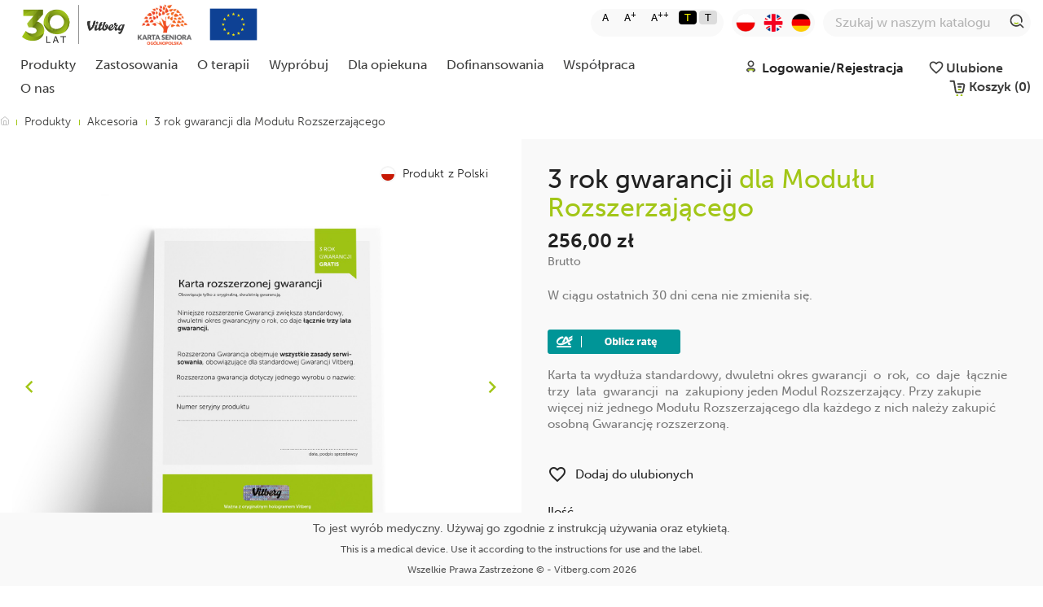

--- FILE ---
content_type: text/html; charset=utf-8
request_url: https://www.vitberg.com/akcesoria/3-rok-gwarancji-vitberg-rs-modul-rozszerzajacy.html
body_size: 19665
content:
<!doctype html>
<html lang="pl">

  <head>
    
      

  <meta charset="utf-8">


  <meta http-equiv="x-ua-compatible" content="ie=edge">



  <link rel="canonical" href="https://www.vitberg.com/akcesoria/3-rok-gwarancji-vitberg-rs-modul-rozszerzajacy.html">

  <title>Rozszerzona Gwarancja dla Modułu Rozszerzającego Vitberg RS</title>
  <meta name="description" content="Karta ta wydłuża standardowy, dwuletni okres gwarancji  o  rok,  co  daje  łącznie  trzy  lata  gwarancji  na  zakupiony Moduł Rozszerzający Vitberg RS.">
  <meta name="keywords" content="">
  <link rel="preconnect" href="https://use.typekit.net">
  <link rel="stylesheet" href="https://use.typekit.net/dkk7fjq.css">



  
  


    
        



  <meta name="viewport" content="width=device-width, initial-scale=1, minimum-scale=1">



  <link rel="icon" type="image/vnd.microsoft.icon" href="https://www.vitberg.com/img/favicon.ico?1697196767">
  <link rel="shortcut icon" type="image/x-icon" href="https://www.vitberg.com/img/favicon.ico?1697196767">

<link rel="stylesheet" href="https://use.typekit.net/dkk7fjq.css">

    <link rel="stylesheet" href="https://www.vitberg.com/themes/classic/assets/css/theme.css" type="text/css" media="all">
  <link rel="stylesheet" href="https://www.vitberg.com/modules/blockreassurance/views/dist/front.css" type="text/css" media="all">
  <link rel="stylesheet" href="/modules/layerslider/views/css/layerslider/layerslider.css?v=6.6.9" type="text/css" media="all">
  <link rel="stylesheet" href="/modules/creativeelements/views/lib/font-awesome/css/font-awesome.min.css?v=4.7.0" type="text/css" media="all">
  <link rel="stylesheet" href="https://fonts.googleapis.com/css?family=DM+Sans:regular,500,700%7CMontserrat:100,200,300,regular,500,600,700,800,900%7CPlayfair+Display:regular,italic,700,900%7CLato:100,300,regular,700,900%7CPoppins:300,regular,500,600,700&amp;subset=latin%2Clatin-ext" type="text/css" media="all">
  <link rel="stylesheet" href="https://www.vitberg.com/modules/payu/css/payu.css" type="text/css" media="all">
  <link rel="stylesheet" href="/modules/creativeelements/views/css/animations.min.css?v=1.4.10" type="text/css" media="all">
  <link rel="stylesheet" href="/modules/creativeelements/views/css/frontend.min.css?v=1.4.10" type="text/css" media="all">
  <link rel="stylesheet" href="https://www.vitberg.com/modules/prestablog/views/css/grid-for-1-7-module.css" type="text/css" media="all">
  <link rel="stylesheet" href="https://www.vitberg.com/modules/prestablog/views/css/grid-for-1-7-module-widget.css" type="text/css" media="all">
  <link rel="stylesheet" href="https://www.vitberg.com/modules/prestablog/views/css/blog1.css" type="text/css" media="all">
  <link rel="stylesheet" href="https://www.vitberg.com/modules/allinone_rewards/css/presta-1.7/allinone_rewards-1.7.css" type="text/css" media="all">
  <link rel="stylesheet" href="https://www.vitberg.com/modules/gformbuilderpro/views/css/front/jquery.minicolors.css" type="text/css" media="all">
  <link rel="stylesheet" href="https://www.vitberg.com/modules/gformbuilderpro/views/css/front/gformbuilderpro.css" type="text/css" media="all">
  <link rel="stylesheet" href="https://www.vitberg.com/modules/recommendedproducts/views/css/front.css" type="text/css" media="all">
  <link rel="stylesheet" href="https://www.vitberg.com/modules/vitbergconfigurator/views/css/front.css" type="text/css" media="all">
  <link rel="stylesheet" href="https://www.vitberg.com/modules/eaa/views/css/highcontrast.css" type="text/css" media="all">
  <link rel="stylesheet" href="https://www.vitberg.com/modules/productcomments/views/css/productcomments.css" type="text/css" media="all">
  <link rel="stylesheet" href="https://www.vitberg.com/modules/digigus//views/css/front.css" type="text/css" media="all">
  <link rel="stylesheet" href="https://www.vitberg.com/themes/childtheme/modules/favoriteeasy/views/css/favoriteeasy.css" type="text/css" media="all">
  <link rel="stylesheet" href="https://www.vitberg.com/modules/addifyquickordertable//views/css/front.css" type="text/css" media="all">
  <link rel="stylesheet" href="https://www.vitberg.com/js/jquery/ui/themes/base/minified/jquery-ui.min.css" type="text/css" media="all">
  <link rel="stylesheet" href="https://www.vitberg.com/js/jquery/ui/themes/base/minified/jquery.ui.theme.min.css" type="text/css" media="all">
  <link rel="stylesheet" href="https://www.vitberg.com/js/jquery/plugins/fancybox/jquery.fancybox.css" type="text/css" media="all">
  <link rel="stylesheet" href="https://www.vitberg.com/themes/childtheme/modules/ps_imageslider/css/homeslider.css" type="text/css" media="all">
  <link rel="stylesheet" href="https://www.vitberg.com/themes/childtheme/assets/css/custom.css" type="text/css" media="all">



    <script type="text/javascript" src="https://maps.googleapis.com/maps/api/js?v=3&amp;libraries=places&amp;key=AIzaSyBweKOws15dkmG8EmHVHZlx9MmC--3pCOQ" ></script>


  <script type="text/javascript">
        var AboutTranslation = "Contact information";
        var LS_Meta = {"v":"6.6.9"};
        var NoResultsFoundTranslation = "Brak wynik\u00f3w";
        var NotFoundTranslation = "Nie znaleziono ";
        var ResultFoundTranslation = "wynik ";
        var ResultsFoundTranslation = "wynik\u00f3w";
        var addify_qot = "\/modules\/addifyquickordertable\/ajax.php";
        var ajax_link = "https:\/\/www.vitberg.com\/module\/addifyquickordertable\/ajax?action=action_name";
        var ceFrontendConfig = {"isEditMode":"","stretchedSectionContainer":"","is_rtl":false};
        var clusterImagePath = "\/modules\/storecluster\/views\/img\/clusters\/gr";
        var clustersTextColor = "#000";
        var defaultLat = 25.948969000000001727812559693120419979095458984375;
        var defaultLong = -80.226438999999999168721842579543590545654296875;
        var distance_unit = "km";
        var dm_hash = "3GU8JRP1F";
        var dm_mode = 0;
        var favoriteProductsIds = [];
        var favorite_product_count = 0;
        var favorites_added_count = "Produkt zosta\u0142 dodany do ulubionych";
        var favorites_added_count_end = ["osoby.","os\u00f3b.","os\u00f3b."];
        var fe_active_count = "1";
        var fe_color = "#F75341";
        var geoLocationEnabled = "1";
        var get_directions = "Jak dojecha\u0107?";
        var hasStoreIcon = false;
        var img_dir = "\/modules\/storecluster\/views\/img\/";
        var img_store_dir = "\/img\/st\/";
        var listOnlyVisibleStores = 0;
        var logo_store = "";
        var markers = [];
        var payuLangId = "pl";
        var payuSFEnabled = false;
        var prestashop = {"cart":{"products":[],"totals":{"total":{"type":"total","label":"\u0141\u0105czna kwota","amount":0,"value":"0,00\u00a0z\u0142"},"total_including_tax":{"type":"total","label":"Suma (brutto)","amount":0,"value":"0,00\u00a0z\u0142"},"total_excluding_tax":{"type":"total","label":"Suma (netto)","amount":0,"value":"0,00\u00a0z\u0142"}},"subtotals":{"products":{"type":"products","label":"Produkty","amount":0,"value":"0,00\u00a0z\u0142"},"discounts":null,"shipping":{"type":"shipping","label":"Koszt wysy\u0142ki","amount":0,"value":""},"tax":{"type":"tax","label":"VAT (wliczony)","amount":0,"value":"0,00\u00a0z\u0142"}},"products_count":0,"summary_string":"0 sztuk","vouchers":{"allowed":1,"added":[]},"discounts":[],"minimalPurchase":0,"minimalPurchaseRequired":""},"currency":{"name":"Z\u0142oty polski","iso_code":"PLN","iso_code_num":"985","sign":"z\u0142"},"customer":{"lastname":null,"firstname":null,"email":null,"birthday":null,"newsletter":null,"newsletter_date_add":null,"optin":null,"website":null,"company":null,"siret":null,"ape":null,"is_logged":false,"gender":{"type":null,"name":null},"addresses":[]},"language":{"name":"Polski (Polish)","iso_code":"pl","locale":"pl-PL","language_code":"pl","is_rtl":"0","date_format_lite":"Y-m-d","date_format_full":"Y-m-d H:i:s","id":1},"page":{"title":"","canonical":null,"meta":{"title":"Rozszerzona Gwarancja dla Modu\u0142u Rozszerzaj\u0105cego Vitberg RS","description":"Karta ta wyd\u0142u\u017ca standardowy, dwuletni okres gwarancji  o  rok,  co  daje  \u0142\u0105cznie  trzy  lata  gwarancji  na  zakupiony Modu\u0142 Rozszerzaj\u0105cy Vitberg RS.","keywords":"","robots":"index"},"page_name":"product","body_classes":{"lang-pl":true,"lang-rtl":false,"country-PL":true,"currency-PLN":true,"layout-full-width":true,"page-product":true,"tax-display-enabled":true,"product-id-205":true,"product-3 rok gwarancji dla Modu\u0142u Rozszerzaj\u0105cego":true,"product-id-category-12":true,"product-id-manufacturer-2":true,"product-id-supplier-0":true,"product-available-for-order":true},"admin_notifications":[]},"shop":{"name":"Vitberg","logo":"https:\/\/www.vitberg.com\/img\/vitberg-logo-1697196767.jpg","stores_icon":"https:\/\/www.vitberg.com\/img\/logo_stores.png","favicon":"https:\/\/www.vitberg.com\/img\/favicon.ico"},"urls":{"base_url":"https:\/\/www.vitberg.com\/","current_url":"https:\/\/www.vitberg.com\/akcesoria\/3-rok-gwarancji-vitberg-rs-modul-rozszerzajacy.html","shop_domain_url":"https:\/\/www.vitberg.com","img_ps_url":"https:\/\/www.vitberg.com\/img\/","img_cat_url":"https:\/\/www.vitberg.com\/img\/c\/","img_lang_url":"https:\/\/www.vitberg.com\/img\/l\/","img_prod_url":"https:\/\/www.vitberg.com\/img\/p\/","img_manu_url":"https:\/\/www.vitberg.com\/img\/m\/","img_sup_url":"https:\/\/www.vitberg.com\/img\/su\/","img_ship_url":"https:\/\/www.vitberg.com\/img\/s\/","img_store_url":"https:\/\/www.vitberg.com\/img\/st\/","img_col_url":"https:\/\/www.vitberg.com\/img\/co\/","img_url":"https:\/\/www.vitberg.com\/themes\/childtheme\/assets\/img\/","css_url":"https:\/\/www.vitberg.com\/themes\/childtheme\/assets\/css\/","js_url":"https:\/\/www.vitberg.com\/themes\/childtheme\/assets\/js\/","pic_url":"https:\/\/www.vitberg.com\/upload\/","pages":{"address":"https:\/\/www.vitberg.com\/adres","addresses":"https:\/\/www.vitberg.com\/adresy","authentication":"https:\/\/www.vitberg.com\/logowanie","cart":"https:\/\/www.vitberg.com\/koszyk","category":"https:\/\/www.vitberg.com\/index.php?controller=category","cms":"https:\/\/www.vitberg.com\/index.php?controller=cms","contact":"https:\/\/www.vitberg.com\/kontakt","discount":"https:\/\/www.vitberg.com\/rabaty","guest_tracking":"https:\/\/www.vitberg.com\/sledzenie-zamowien-gosci","history":"https:\/\/www.vitberg.com\/historia-zamowien","identity":"https:\/\/www.vitberg.com\/dane-osobiste","index":"https:\/\/www.vitberg.com\/","my_account":"https:\/\/www.vitberg.com\/moje-konto","order_confirmation":"https:\/\/www.vitberg.com\/potwierdzenie-zamowienia","order_detail":"https:\/\/www.vitberg.com\/index.php?controller=order-detail","order_follow":"https:\/\/www.vitberg.com\/sledzenie-zamowienia","order":"https:\/\/www.vitberg.com\/zam\u00f3wienie","order_return":"https:\/\/www.vitberg.com\/index.php?controller=order-return","order_slip":"https:\/\/www.vitberg.com\/potwierdzenie-zwrotu","pagenotfound":"https:\/\/www.vitberg.com\/nie-znaleziono-strony","password":"https:\/\/www.vitberg.com\/odzyskiwanie-hasla","pdf_invoice":"https:\/\/www.vitberg.com\/index.php?controller=pdf-invoice","pdf_order_return":"https:\/\/www.vitberg.com\/index.php?controller=pdf-order-return","pdf_order_slip":"https:\/\/www.vitberg.com\/index.php?controller=pdf-order-slip","prices_drop":"https:\/\/www.vitberg.com\/promocje","product":"https:\/\/www.vitberg.com\/index.php?controller=product","search":"https:\/\/www.vitberg.com\/szukaj","sitemap":"https:\/\/www.vitberg.com\/Mapa strony","stores":"https:\/\/www.vitberg.com\/nasze-sklepy","supplier":"https:\/\/www.vitberg.com\/dostawcy","register":"https:\/\/www.vitberg.com\/logowanie?create_account=1","order_login":"https:\/\/www.vitberg.com\/zam\u00f3wienie?login=1"},"alternative_langs":[],"theme_assets":"\/themes\/childtheme\/assets\/","actions":{"logout":"https:\/\/www.vitberg.com\/?mylogout="},"no_picture_image":{"bySize":{"cart_default":{"url":"https:\/\/www.vitberg.com\/img\/p\/pl-default-cart_default.jpg","width":400,"height":400},"small_default":{"url":"https:\/\/www.vitberg.com\/img\/p\/pl-default-small_default.jpg","width":400,"height":400},"medium_default":{"url":"https:\/\/www.vitberg.com\/img\/p\/pl-default-medium_default.jpg","width":500,"height":500},"home_default":{"url":"https:\/\/www.vitberg.com\/img\/p\/pl-default-home_default.jpg","width":500,"height":500},"large_default":{"url":"https:\/\/www.vitberg.com\/img\/p\/pl-default-large_default.jpg","width":1600,"height":1600}},"small":{"url":"https:\/\/www.vitberg.com\/img\/p\/pl-default-cart_default.jpg","width":400,"height":400},"medium":{"url":"https:\/\/www.vitberg.com\/img\/p\/pl-default-medium_default.jpg","width":500,"height":500},"large":{"url":"https:\/\/www.vitberg.com\/img\/p\/pl-default-large_default.jpg","width":1600,"height":1600},"legend":""}},"configuration":{"display_taxes_label":true,"display_prices_tax_incl":true,"is_catalog":false,"show_prices":true,"opt_in":{"partner":false},"quantity_discount":{"type":"discount","label":"Rabat Jednostkowy"},"voucher_enabled":1,"return_enabled":0},"field_required":[],"breadcrumb":{"links":[{"title":"Strona g\u0142\u00f3wna","url":"https:\/\/www.vitberg.com\/"},{"title":"Produkty","url":"https:\/\/www.vitberg.com\/produkty\/"},{"title":"Akcesoria","url":"https:\/\/www.vitberg.com\/produkty\/akcesoria\/"},{"title":"3 rok gwarancji dla Modu\u0142u Rozszerzaj\u0105cego","url":"https:\/\/www.vitberg.com\/akcesoria\/3-rok-gwarancji-vitberg-rs-modul-rozszerzajacy.html"}],"count":4},"link":{"protocol_link":"https:\/\/","protocol_content":"https:\/\/"},"time":1769289112,"static_token":"9222e1877f4f4743f9975620ec425760","token":"9922868a390ca5fbf1120587bf4fecf4","debug":false};
        var psr_icon_color = "#F19D76";
        var simpleView = true;
        var storeTagsImgDir = "\/img\/store_tags\/";
        var storeclusterSearchUrl = "https:\/\/www.vitberg.com\/module\/storecluster\/front?ajax=1&fc=module";
        var text_added_favorite = "Produkt dodany";
        var text_copied_favorite = "Link skopiowany";
        var text_removed_favorite = "Produkt usuni\u0119ty";
      </script>



  <meta name="generator" content="Powered by Creative Slider 6.6.9 - Multi-Purpose, Responsive, Parallax, Mobile-Friendly Slider Module for PrestaShop." />
<style>
    #cc-main .cm__btn--secondary {
        background-color: var(--cc-btn-primary-color) !important; 
        border-color: var(--cc-btn-secondary-bg);
        color: var(--cc-btn-primary-color);
    }

    #cc-main .pm__close-btn{
        background-color: var(--cc-btn-primary-color) !important; 
    }
    
    #cc-main .pm__btn--secondary{
        background-color: var(--cc-btn-primary-color) !important; 
    }
</style>

<link rel="stylesheet" href="https://cdn.jsdelivr.net/gh/orestbida/cookieconsent@3.0.1/dist/cookieconsent.css">
<script src="https://cdn.jsdelivr.net/gh/orestbida/cookieconsent@3.0.1/dist/cookieconsent.umd.js" data-cfasync="false"></script>


<script>
    // Define dataLayer and the gtag function.
    window.dataLayer = window.dataLayer || [];
    function gtag(){dataLayer.push(arguments);}

    gtag('consent', 'default', {
        'ad_storage': 'denied',
        'analytics_storage': 'denied',
        'ad_user_data': 'denied',
        'ad_personalization': 'denied',
        'personalization_storage': 'denied'
    });
</script>
<script>(function(w,d,s,l,i){w[l]=w[l]||[];w[l].push({'gtm.start':
new Date().getTime(),event:'gtm.js'});var f=d.getElementsByTagName(s)[0],
j=d.createElement(s),dl=l!='dataLayer'?'&l='+l:'';j.async=true;j.src=
'https://www.googletagmanager.com/gtm.js?id='+i+dl;f.parentNode.insertBefore(j,f);
})(window,document,'script','dataLayer','GTM-554X654R');</script>


<script>
    //base data
    let view = 'product';
    console.log(view);

    if(view == 'product'){
        prestashop.gtproduct = {
            'gtid': '205',
            'gtname': '3 rok gwarancji dla Modułu Rozszerzającego',
            'gtprice': '208.13',
            'gtcurrency': 'PLN',
            'gtcategory': 'Akcesoria',
            'gtcombinations': []
        }
            }
    else if(view == 'order-confirmation'){
        prestashop.gtproducts = [];
                prestashop.gttotal = '';
        prestashop.gttid = '';
    }
    else if(view == 'search'){
        prestashop.search_term = '';
    }
    
    document.addEventListener("DOMContentLoaded", () => {
        CookieConsent.run({
            onConsent: ({cookie}) => {
                if(prestashop.urls.base_url.includes("dev.")){
                    return;
                }
                
                if(cookie.categories.includes('analytics')){                    
                    gtag('consent', 'update', {
                        'analytics_storage': 'granted',
                    });

                    sendGtagDataOnLoad();
                }
                if(cookie.categories.includes('marketing')){
                    gtag('consent', 'update', {
                        'ad_storage': 'granted',
                        'ad_user_data': 'granted',
                        'personalization_storage': 'granted',
                    });
                }
                if(cookie.categories.includes('functional')){
                    gtag('consent', 'update', {
                        'functionality_storage': 'granted',
                        'security_storage': 'granted'
                    });
                }
                if(cookie.categories.includes('preferences')){
                    gtag('consent', 'update', {
                        'ad_personalization': 'granted',
                    });
                }
            },
            guiOptions: {
                consentModal: {
                    position: 'bottom left'
                }
            },
            manageScriptTags:true,
            hideFromBots: true,
            disablePageInteraction: true,
            categories: {
                functional: {
                    enabled: true,
                    readOnly: true 
                },
                preferences: {
                    enabled: true,
                    readOnly: false 
                },
                marketing: {
                    enabled: true,
                    readOnly: false,
                    autoClear: {
                        cookies: [
                            {
                                name: /^(_gcl_au)/
                            }
                        ]
                    },
                },
                analytics: {
                    autoClear: {
                        cookies: [
                            {
                                name: /^(_ga|_gid|_gat)/
                            }
                        ]
                    },
                    enabled: true,
                    readOnly: false 
                }
            },
            language: {
                default: prestashop.language.iso_code,
                translations: {
                    pl: {
                        consentModal: {
                            title: 'Ta strona używa plików cookie',
                            description: 'Używamy plików cookie do personalizowania treści i reklam, udostępniania funkcji mediów społecznościowych i analizowania ruchu. Udostępniamy również informacje o korzystaniu przez użytkownika z naszej witryny naszym partnerom w zakresie mediów społecznościowych, reklam i analiz, którzy mogą łączyć je z informacjami przekazanymi im przez użytkownika lub zebranymi w wyniku korzystania przez użytkownika z ich usług.',
                            acceptAllBtn: 'Zaakceptuj wszystko',
                            acceptNecessaryBtn: 'Odrzuć wszystko',
                            showPreferencesBtn: 'Zarządzaj',
                            footer: `<a href="/info/polityka-prywatnosci.html" target="_blank">Polityka prywatności</a>`
                        },
                        preferencesModal: {
                            title: 'Zarządzaj ustawieniami',
                            acceptAllBtn: 'Zaakceptuj wszystko',
                            acceptNecessaryBtn: 'Odrzuć wszystko',
                            savePreferencesBtn: 'Zaakceptuj wybrane',
                            closeIconLabel: 'Zamknij',
                            sections: [
                                {
                                    title: 'Funkcjonalne',
                                    description: 'Dostęp jest ściśle niezbędny do uzasadnionego celu umożliwienia korzystania z konkretnej usługi wyraźnie żądanej przez abonenta lub użytkownika lub wyłącznie w celu przeprowadzenia transmisji komunikacji za pośrednictwem sieci łączności elektronicznej.',
                                    linkedCategory: 'functional'
                                },
                                {
                                    title: 'Preferencje',
                                    description: 'Dostęp są niezbędne do uzasadnionego celu przechowywania preferencji, które nie są wymagane przez subskrybenta lub użytkownika.',
                                    linkedCategory: 'preferences'
                                },
                                {
                                    title: 'Analityka',
                                    description: 'Dostęp wykorzystywane wyłącznie do celów statystycznych.',
                                    linkedCategory: 'analytics'
                                },
                                {
                                    title: 'Marketing',
                                    description: 'Dostęp jest wymagany do tworzenia profili użytkowników w celu wysyłania reklam lub śledzenia użytkownika na stronie internetowej lub na kilku stronach internetowych w podobnych celach marketingowych.',
                                    linkedCategory: 'marketing'
                                }
                            ]
                        }
                    },
                    gb: {
                        consentModal: {
                            title: 'This website use cookies',
                            description: 'We use coookies to personalise content and ads, to provide social media features and to analyse out trafic. We also share information about your use of our site with our social media, advertising and analytics partners who may combine it with information that you\'ve provided to them or that they\'ve collected from your use of their services.',
                            acceptAllBtn: 'Accept all',
                            acceptNecessaryBtn: 'Reject all',
                            showPreferencesBtn: 'Customize',
                            footer: `<a href="/eng/info/privacy-policy.html?cms_rewrite=polityka-prywatnosci" target="_blank">Privacy Policy</a>`
                        },
                        preferencesModal: {
                            title: 'Manage cookie preferences',
                            acceptAllBtn: 'Accept all',
                            acceptNecessaryBtn: 'Reject all',
                            savePreferencesBtn: 'Accept current selection',
                            closeIconLabel: 'Close modal',
                            sections: [
                                {
                                    title: 'Functional',
                                    description: 'The technical storage or access is strictly necessary for the legitimate purpose of enabling the use of a specific service explicitly requested by the subscriber or user, or for the sole purpose of carrying out the transmission of a communication over an electronic communications network.',
                                    linkedCategory: 'functional'
                                },
                                {
                                    title: 'Preferences',
                                    description: 'The technical storage or access is strictly necessary for the legitimate purpose of enabling the use of a specific service explicitly requested by the subscriber or user, or for the sole purpose of carrying out the transmission of a communication over an electronic communications network.',
                                    linkedCategory: 'preferences'
                                },
                                {
                                    title: 'Analytics',
                                    description: 'The technical storage or access that is used exclusively for statistical purposes.',
                                    linkedCategory: 'analytics'
                                },
                                {
                                    title: 'Marketing',
                                    description: 'The technical storage or access is required to create user profiles to send advertising, or to track the user on a website or across several websites for similar marketing purposes.',
                                    linkedCategory: 'marketing'
                                }
                            ]
                        }
                    },
                    de: {
                        consentModal: {
                            title: 'Manage cookie preferences',
                            description: 'Wir verwenden Cookies, um Inhalte und Anzeigen zu personalisieren, um Funktionen für soziale Medien bereitzustellen und um unseren Datenverkehr zu analysieren. Wir geben auch Informationen über Ihre Nutzung unserer Website an unsere Partner für soziale Medien, Werbung und Analysen weiter, die diese mit Informationen kombinieren können, die Sie ihnen zur Verfügung gestellt haben oder die sie durch Ihre Nutzung ihrer Dienste gesammelt haben.',
                            acceptAllBtn: 'Alle akzeptieren',
                            acceptNecessaryBtn: 'Alle ablehnen',
                            showPreferencesBtn: 'Customize',
                            footer: `<a href="/ger/info/datenschutz-politik.html?cms_rewrite=polityka-prywatnosci" target="_blank">Privacy Policy</a>`
                        },
                        preferencesModal: {
                            title: 'Manage cookie preferences',
                            acceptAllBtn: 'Alle akzeptieren',
                            acceptNecessaryBtn: 'Alle ablehnen',
                            savePreferencesBtn: 'Aktuelle Auswahl akzeptieren',
                            closeIconLabel: 'Modal schließen',
                            sections: [
                                {
                                    title: 'Funktional',
                                    description: 'Die technische Speicherung oder der Zugang ist unbedingt erforderlich für den rechtmäßigen Zweck, die Nutzung eines bestimmten, vom Teilnehmer oder Nutzer ausdrücklich gewünschten Dienstes zu ermöglichen, oder für den alleinigen Zweck, die Übertragung einer Nachricht über ein elektronisches Kommunikationsnetz durchzuführen.',
                                    linkedCategory: 'functional'
                                },
                                {
                                    title: 'Präferenzen',
                                    description: 'Die technische Speicherung oder der Zugriff ist für den rechtmäßigen Zweck der Speicherung von Präferenzen erforderlich, die nicht vom Abonnenten oder Benutzer angefordert werden.',
                                    linkedCategory: 'preferences'
                                },
                                {
                                    title: 'Analytik',
                                    description: 'Die technische Speicherung oder der Zugriff, der ausschließlich zu statistischen Zwecken erfolgt.',
                                    linkedCategory: 'analytics'
                                },
                                {
                                    title: 'Marketing',
                                    description: 'Die technische Speicherung oder der Zugriff ist erforderlich, um Nutzerprofile zu erstellen, um Werbung zu versenden oder um den Nutzer auf einer Website oder über mehrere Websites hinweg zu ähnlichen Marketingzwecken zu verfolgen.',
                                    linkedCategory: 'marketing'
                                }
                            ]
                        }
                    }
                }
            },
        });
    });

    

    //called when page is loaded
    function sendGtagDataOnLoad(){
        //any no product page
        if(view == 'index' || view == 'cms' || view == 'category'){
            let event = 'page_view';
            let options = {
                'page_path': prestashop.urls.current_url,
                'page_title': prestashop.page.meta.title,
                'page_location': prestashop.urls.current_url
            };
            gtag('event', event, options);
            logGtagData(event, options);
        }

        //product view
        else if(view == 'product'){
            let event = 'view_item';
            let options = {
                'value': prestashop.gtproduct.gtprice,
                'currency': prestashop.gtproduct.gtcurrency,
                'items': [
                    {
                    'id': prestashop.gtproduct.gtid,
                    'name': prestashop.gtproduct.gtname,
                    'category': prestashop.gtproduct.gtcategory.toUpperCase(),
                    'quantity': 1,
                    'price': prestashop.gtproduct.gtprice
                    }
                ]
            };
            gtag('event', event, options);
            logGtagData(event, options);
        }

        //order confirmed
        else if(view == 'order-confirmation'){
            let event = 'purchase';
            let options = {
                'transaction_id': prestashop.gttid,
                'value': prestashop.gttotal,
                'currency': prestashop.currency.iso_code,
                'items': [
                ]
            };
            for(let i = 0;i<prestashop.gtproducts.length;i++){
                options.items.push(
                    {
                        'id': prestashop.gtproducts[i].gtid,
                        'name': prestashop.gtproducts[i].gtname,
                        'category': prestashop.gtproducts[i].gtcategory.toUpperCase(),
                        'quantity': prestashop.gtproducts[i].gtquantity,
                        'price': prestashop.gtproducts[i].gtprice
                    }
                );
            }
            gtag('event', event, options);
            logGtagData(event, options);
        }

        //order begin
        else if(view == 'order'){
            let event = 'begin_checkout';
            let options = {
                'value': prestashop.cart.totals.total_including_tax.amount,
                'currency': prestashop.currency.iso_code,
                'items': [
                ]
            };
            for(let i = 0;i<prestashop.cart.products.length;i++){
                options.items.push(
                    {
                        'id': prestashop.cart.products[i].id,
                        'name': prestashop.cart.products[i].attributes_small != undefined ? prestashop.cart.products[i].name + ` - Opcja : ${prestashop.cart.products[i].attributes_small}` : prestashop.cart.products[i].name,
                        'category': prestashop.cart.products[i].category.toUpperCase(),
                        'quantity': prestashop.cart.products[i].quantity,
                        'price': prestashop.cart.products[i].total_wt
                    }
                );
            }
            gtag('event', event, options);
            logGtagData(event, options);
        }

        //search
        else if(view == 'search'){
            let event = 'search';
            let options = {
                'search_term': prestashop.search_term
            };
            gtag('event', event, options);
            logGtagData(event, options);
        }

        if(view == 'cart'){
            prestashop.on(
                'updateCart', function(e){
                    console.log(e);
                }
            )
        }
        
        //add to cart
        if(view != 'b2btable' && view != 'cart'){
            prestashop.on(
                'updateCart',
                function (e) {
                    let q = document.querySelector("#quantity_wanted");
                    let event = 'add_to_cart';
                    let options = {
                        'value': prestashop.gtproduct.gtprice,
                        'currency': prestashop.gtproduct.gtcurrency,
                        'items': [
                            {
                            'id': prestashop.gtproduct.gtid,
                            'name': e.reason.idProductAttribute == 0 ? prestashop.gtproduct.gtname : prestashop.gtproduct.gtname + ` - Opcja : ${prestashop.gtproduct.gtcombinations[e.reason.idProductAttribute]}`,
                            'category': prestashop.gtproduct.gtcategory.toUpperCase(),
                            'quantity': q ? q.value : 1,
                            'price': prestashop.gtproduct.gtprice
                            }
                        ]
                    };
                    gtag('event', event, options);
                    logGtagData(event, options);
                }
            );
        }
    }

    function logGtagData(event, options){
        // if(!prestashop.debug){
        //     return;
        // }
        console.log(`GTAG: SEND ${event} with data:`);
        console.log(options);
    }
    
    
</script>



<!-- Google Tag Manager (noscript) -->
<noscript><iframe src="https://www.googletagmanager.com/ns.html?id=GTM-554X654R"
height="0" width="0" style="display:none;visibility:hidden"></iframe></noscript>
<!-- End Google Tag Manager (noscript) -->

<script>
    function getCookie(cname) {
        let name = cname + "=";
        let decodedCookie = decodeURIComponent(document.cookie);

        let ca = decodedCookie.split(';');

        for(let i = 0; i <ca.length; i++) {
            let c = ca[i];

            while (c.charAt(0) == ' ') {
                c = c.substring(1);
            }

            if (c.indexOf(name) == 0) {
                return c.substring(name.length, c.length);
            }
        }

        return "";
    }

    function getElementDepth(el) {
        let depth = 0;
        while (el.parentElement) {
            depth++;
            el = el.parentElement;
        }
        return depth;
    }

    let fontvalue = getCookie("eaafont");

    if(fontvalue != ""){
        document.querySelector("html").style.fontSize = fontvalue;
    }

    let contvalue = getCookie("eaactr");

    if(contvalue == "H"){
        document.documentElement.classList.add("contrast-high");
    }

    document.addEventListener("DOMContentLoaded", () => {
        if(contvalue == "H"){
            let a = 0;
            let b = 0;
            document.querySelectorAll("*").forEach(el => {
                a++;
                const depth = getElementDepth(el);

                if (!el.classList.contains('eaaskip')){
                    b++;
                    if (depth <= 20)
                        el.style.setProperty("color", "yellow", "important");
                    if (depth <= 13)
                        el.style.setProperty("background-color", "black", "important");
                }
            });
            console.log(`${a} - ${b}`);
        }
    })

</script>





<!-- Hotjar Tracking Code for https://www.vitberg.com/ -->
<script>
    (function(h,o,t,j,a,r){
        h.hj=h.hj||function(){(h.hj.q=h.hj.q||[]).push(arguments)};
        h._hjSettings={hjid:3784196,hjsv:6};
        a=o.getElementsByTagName('head')[0];
        r=o.createElement('script');r.async=1;
        r.src=t+h._hjSettings.hjid+j+h._hjSettings.hjsv;
        a.appendChild(r);
    })(window,document,'https://static.hotjar.com/c/hotjar-','.js?sv=');
</script>


<!-- Start of HubSpot Embed Code -->
<script type="text/javascript" id="hs-script-loader" async defer src="//js-na1.hs-scripts.com/7642243.js"></script>
<!-- End of HubSpot Embed Code -->

    
  <meta property="og:type" content="product">
  <meta property="og:url" content="https://www.vitberg.com/akcesoria/3-rok-gwarancji-vitberg-rs-modul-rozszerzajacy.html">
  <meta property="og:title" content="Rozszerzona Gwarancja dla Modułu Rozszerzającego Vitberg RS">
  <meta property="og:site_name" content="Vitberg">
  <meta property="og:description" content="Karta ta wydłuża standardowy, dwuletni okres gwarancji  o  rok,  co  daje  łącznie  trzy  lata  gwarancji  na  zakupiony Moduł Rozszerzający Vitberg RS.">
  <meta property="og:image" content="https://www.vitberg.com/576-large_default/3-rok-gwarancji-vitberg-rs-modul-rozszerzajacy.jpg">
      <meta property="product:pretax_price:amount" content="208.130081">
    <meta property="product:pretax_price:currency" content="PLN">
    <meta property="product:price:amount" content="256">
    <meta property="product:price:currency" content="PLN">
    
  </head>

  <body id="product" class="lang-pl country-pl currency-pln layout-full-width page-product tax-display-enabled product-id-205 product-3-rok-gwarancji-dla-modulu-rozszerzajacego product-id-category-12 product-id-manufacturer-2 product-id-supplier-0 product-available-for-order elementor-page elementor-page-205030101 theme_funky">

    
      
    

    <main>
      
              

      <header id="header">
        
          

    <div class="header-banner">
        <div class="container-fluid">
            <div class="row">
                <div class="col-lg-4 hidden-md-down" id="_desktop_logo">
                <a href="https://www.vitberg.com/">
                    <img class="logo img-responsive" src="https://www.vitberg.com/img/vitberg-logo-1697196767.jpg" alt="Vitberg">
                </a>
                <a href="https://www.vitberg.com/info/ogolnopolska-karta-seniora.html" target="_blank">
                                    <img class="logo img-responsive" src="/img/cms/OKS_LOGO.png" alt="Ogólnopolska Karta Seniora" style="max-height:50px">
                    <a href="/info/mcp.html"><img class="logo img-responsive" src="/img/cms/footer/ue.png" alt="EU Projects" style="max-height:50px"></a>
                                </a>
                </div>
                <div class="col-lg-8 col-sm-12 position-static">
                    <div class="header-top_right" style="align-items:stretch">
                                                <div style="display:flex;justify-content:flex-end;background-color: #f9f9f9;border-radius:32px;margin-right:10px;text-align:center;">
                            <style>
    .eaa_font_btn{
        background-color: transparent;
        color: lightgray;
        border: none;
    }

    .eaa_nctr_btn{
        background-color: gainsboro;
        padding: 1px 7px;
        text-align: center;
        border-radius: 4px;
        color: black;
    }

    .eaa_hctr_btn{
        background-color: black;
        color: yellow;
        padding: 1px 7px;
        text-align: center;
        border-radius: 4px;
    }

    .eaa_nctr_btn:hover{
        cursor: pointer;
    }

    .eaa_hctr_btn:hover{
        cursor: pointer;
    }
</style>

<div class="eaaskip" style="font-size: 0.8rem;align-content: space-evenly;color:black;padding-left:8px;padding-right:8px;">
    <button class="eaa_font_btn eaaskip" onclick="set_nornal_font()"><span style="margin-right: 0.2rem;color:black;">A</span></button>
    <button class="eaa_font_btn eaaskip" onclick="set_big_font()"><span style="margin-right: 0.2rem;color:black;">A<sup>+</sup></span></button>
    <button class="eaa_font_btn eaaskip" onclick="set_huge_font()"><span style="margin-right: 0.2rem;color:black;">A<sup>++</sup></span></button>
    <span class="eaa_hctr_btn eaaskip" onclick="set_hc_font()">T</span>
    <span class="eaa_nctr_btn eaaskip" onclick="set_nc_font()">T</span>
</div>

<script>

function set_nornal_font(){
    document.cookie = "eaafont=16px";
    document.querySelector("html").style.fontSize = "16px";
}

function set_big_font(){
    document.cookie = "eaafont=22px";
    document.querySelector("html").style.fontSize = "22px";
}

function set_huge_font(){
    document.cookie = "eaafont=28px";
    document.querySelector("html").style.fontSize = "28px";
}

function set_nc_font(){
    document.cookie = "eaactr=N";
    document.documentElement.classList.remove("contrast-high");

    location.href = location.href;
}

function getElementDepth(el) {
  let depth = 0;
  while (el.parentElement) {
    depth++;
    el = el.parentElement;
  }
  return depth;
}

function set_hc_font(){
    document.cookie = "eaactr=H";
    document.documentElement.classList.add("contrast-high");

    let a = 0;
    let b = 0;
    document.querySelectorAll("*").forEach(el => {
        a++;
        const depth = getElementDepth(el);

        if (!el.classList.contains('eaaskip')){
            b++;
            if (depth <= 20)
                el.style.setProperty("color", "yellow", "important");
            if (depth <= 13)
                el.style.setProperty("background-color", "black", "important");
        }
    });
    console.log(`${a} - ${b}`);
}

</script>
                        </div>
                        <div style="display:flex;justify-content:flex-end;background-color: #f9f9f9;border-radius:32px;margin-right:10px;text-align:center;">
                            <div style="display: flex;align-items: center;">
                                <a href="https://www.vitberg.com"><img src="/img/cms/FLAGS/PL.png" style="width:70%" /></a>
                            </div>
                            <div style="display: flex;align-items: center;">
                                <a href="https://www.vitberg.com/eng/"><img src="/img/cms/FLAGS/EN.png" style="width:70%" /></a>
                            </div>
                            <div style="display: flex;align-items: center;">
                                <a href="https://www.vitberg.com/ger/"><img src="/img/cms/FLAGS/DE.png" style="width:70%" /></a>
                            </div>
                        </div>
                                                <!-- Block search module TOP -->
<div id="search_widget" class="search-widget" data-search-controller-url="//www.vitberg.com/szukaj">
	<form method="get" action="//www.vitberg.com/szukaj">
		<input type="hidden" name="controller" value="search">
		<input type="text" name="s" value="" placeholder="Szukaj w naszym katalogu" aria-label="Szukaj">
		<button type="submit">
			<i class="material-icons search">&#xE8B6;</i>
      <span class="hidden-xl-down">Szukaj</span>
		</button>
	</form>
</div>
<!-- /Block search module TOP -->

                                            </div>
                </div>
            </div>
        </div>
    </div>



    <div class="header_menu">
        <div class="container-fluid">
            <div class="row">
                                <div class="col-lg-10 menu-mobile">
                                        

<div class="menu js-top-menu position-static hidden-sm-down" id="_desktop_top_menu">
    
          <ul class="top-menu" id="top-menu" data-depth="0">
                                <li class="category" id="category-15">
                          <a
                class="dropdown-item"
                href="https://www.vitberg.com/produkty/" data-depth="0"
                              >
                                                                      <span class="float-xs-right hidden-md-up">
                    <span data-target="#top_sub_menu_7809" data-toggle="collapse" class="navbar-toggler collapse-icons">
                      <i class="material-icons add">&#xE313;</i>
                      <i class="material-icons remove">&#xE316;</i>
                    </span>
                  </span>
                                Produkty
              </a>
                            <div  class="popover sub-menu js-sub-menu collapse" id="top_sub_menu_7809">
                
          <ul class="top-menu"  data-depth="1">
                                <li class="category" id="category-10">
                          <a
                class="dropdown-item dropdown-submenu"
                href="https://www.vitberg.com/produkty/vitberg-rs/" data-depth="1"
                              >
                                Vitberg RS
              </a>
                          </li>
                                <li class="category" id="category-12">
                          <a
                class="dropdown-item dropdown-submenu"
                href="https://www.vitberg.com/produkty/akcesoria/" data-depth="1"
                              >
                                Akcesoria
              </a>
                          </li>
                                <li class="category" id="category-20">
                          <a
                class="dropdown-item dropdown-submenu"
                href="https://www.vitberg.com/produkty/stoly-i-kozetki/" data-depth="1"
                              >
                                Stoły i kozetki
              </a>
                          </li>
                                <li class="category" id="category-24">
                          <a
                class="dropdown-item dropdown-submenu"
                href="https://www.vitberg.com/produkty/modele-archiwalne/" data-depth="1"
                              >
                                Modele archiwalne
              </a>
                          </li>
              </ul>
    
              </div>
                          </li>
                                <li class="link" id="lnk-zastosowania">
                          <a
                class="dropdown-item"
                href="https://www.vitberg.com/info/zastosowanie.html" data-depth="0"
                              >
                                Zastosowania
              </a>
                          </li>
                                <li class="cms-page" id="cms-page-133">
                          <a
                class="dropdown-item"
                href="https://www.vitberg.com/info/o-terapii.html" data-depth="0"
                              >
                                O terapii
              </a>
                          </li>
                                <li class="link" id="lnk-wyprobuj">
                          <a
                class="dropdown-item"
                href="https://www.vitberg.com/info/znajdz-poradnie.html" data-depth="0"
                              >
                                Wypróbuj
              </a>
                          </li>
                                <li class="cms-page" id="cms-page-144">
                          <a
                class="dropdown-item"
                href="https://www.vitberg.com/info/dla-opiekuna.html" data-depth="0"
                              >
                                Dla opiekuna
              </a>
                          </li>
                                <li class="cms-page" id="cms-page-145">
                          <a
                class="dropdown-item"
                href="https://www.vitberg.com/info/dofinansowania.html" data-depth="0"
                              >
                                Dofinansowania
              </a>
                          </li>
                                <li class="cms-category" id="cms-category-7">
                          <a
                class="dropdown-item"
                href="https://www.vitberg.com/info/wspolpraca" data-depth="0"
                              >
                                                                      <span class="float-xs-right hidden-md-up">
                    <span data-target="#top_sub_menu_85110" data-toggle="collapse" class="navbar-toggler collapse-icons">
                      <i class="material-icons add">&#xE313;</i>
                      <i class="material-icons remove">&#xE316;</i>
                    </span>
                  </span>
                                Współpraca
              </a>
                            <div  class="popover sub-menu js-sub-menu collapse" id="top_sub_menu_85110">
                
          <ul class="top-menu"  data-depth="1">
                                <li class="cms-page" id="cms-page-105">
                          <a
                class="dropdown-item dropdown-submenu"
                href="https://www.vitberg.com/info/kariera.html" data-depth="1"
                              >
                                Kariera
              </a>
                          </li>
                                <li class="cms-page" id="cms-page-134">
                          <a
                class="dropdown-item dropdown-submenu"
                href="https://www.vitberg.com/info/wspolpraca.html" data-depth="1"
                              >
                                Współpraca
              </a>
                          </li>
              </ul>
    
              </div>
                          </li>
                                <li class="cms-category" id="cms-category-3">
                          <a
                class="dropdown-item"
                href="https://www.vitberg.com/info/o-nas" data-depth="0"
                              >
                                O nas
              </a>
                          </li>
                                                                </ul>
    
    <div class="clearfix"></div>
</div>

                    <a  class="hidden-lg-up logo-mobile" href="/"><img class="logo" src="https://www.vitberg.com/img/vitberg-logo-1697196767.jpg"></a>
                                        <button class="hidden-lg-up btn-mobile-menu" style="margin-top:12px;margin-right:0px;"></button>
                                        <div id="mobile_top_menu_wrapper" class="row hidden-lg-up" style="display:none;">
                        <div class="js-top-menu mobile" id="_mobile_top_menu"></div>
                        <ul class="top-menu" data-depth="0" style="margin-top:-8px;">
                        <div id="_desktop_user_info">
  <div class="user-info">
          <a
        href="https://www.vitberg.com/moje-konto"
        title="Zaloguj się do swojego konta klienta"
        rel="nofollow"
      >
        <i class="material-icons">&#xE7FF;</i>
        <span class="hidden-sm-down">Logowanie/Rejestracja</span>
      </a>
      </div>
</div>

                             <div id="_desktop_wishlist" class="ml-1">
    <div class="wishlist" data-left-wishlist-trigger>
        <a href="#">
        <span class="material-icons">favorite_border</span> Ulubione&nbsp;<span class="wishlist-count"></span>
        </a>
    </div>
    </div>

                        
<div id="_desktop_cart">
  <div class="blockcart cart-preview inactive" data-refresh-url="//www.vitberg.com/module/ps_shoppingcart/ajax">
    <div class="header">
              <i class="material-icons shopping-cart">shopping_cart</i>
        <span class="hidden-sm-down">Koszyk</span>
        <span class="cart-products-count">(0)</span>
          </div>
  </div>
</div>


                        </ul>
                        <div class="js-top-menu-bottom">
                            <div id="_mobile_currency_selector"></div>
                            <div id="_mobile_language_selector"></div>
                            <div id="_mobile_contact_link"></div>
                        </div>
                    </div>
                </div>
                <div class="col-lg-2 cart-mobile">
                    <div id="_desktop_user_info">
  <div class="user-info">
          <a
        href="https://www.vitberg.com/moje-konto"
        title="Zaloguj się do swojego konta klienta"
        rel="nofollow"
      >
        <i class="material-icons">&#xE7FF;</i>
        <span class="hidden-sm-down">Logowanie/Rejestracja</span>
      </a>
      </div>
</div>

                         <div id="_desktop_wishlist" class="ml-1">
    <div class="wishlist" data-left-wishlist-trigger>
        <a href="#">
        <span class="material-icons">favorite_border</span> Ulubione&nbsp;<span class="wishlist-count"></span>
        </a>
    </div>
    </div>

                    
<div id="_desktop_cart">
  <div class="blockcart cart-preview inactive" data-refresh-url="//www.vitberg.com/module/ps_shoppingcart/ajax">
    <div class="header">
              <i class="material-icons shopping-cart">shopping_cart</i>
        <span class="hidden-sm-down">Koszyk</span>
        <span class="cart-products-count">(0)</span>
          </div>
  </div>
</div>


                </div>
            </div>
        </div>
    </div>





    
                
      </header>

      
        
<aside id="notifications">
  <div class="container">
    
    
    
      </div>
</aside>
      

      <section id="wrapper">
        
        <div class="container">
          
            <nav data-depth="4" class="breadcrumb hidden-sm-down">
  <ol itemscope itemtype="http://schema.org/BreadcrumbList">
    
              
                      <li itemprop="itemListElement" itemscope itemtype="http://schema.org/ListItem">
              <a itemprop="item" href="https://www.vitberg.com/"><span itemprop="name">Strona główna</span></a>
              <meta itemprop="position" content="1">
            </li>
                  
              
                      <li itemprop="itemListElement" itemscope itemtype="http://schema.org/ListItem">
              <a itemprop="item" href="https://www.vitberg.com/produkty/"><span itemprop="name">Produkty</span></a>
              <meta itemprop="position" content="2">
            </li>
                  
              
                      <li itemprop="itemListElement" itemscope itemtype="http://schema.org/ListItem">
              <a itemprop="item" href="https://www.vitberg.com/produkty/akcesoria/"><span itemprop="name">Akcesoria</span></a>
              <meta itemprop="position" content="3">
            </li>
                  
              
                      <li>
              <span>3 rok gwarancji dla Modułu Rozszerzającego</span>
            </li>
                  
          
  </ol>
</nav>
          

          

          
  <div id="content-wrapper">
    
    

  <section id="main" itemscope itemtype="https://schema.org/Product">
    <meta itemprop="url" content="https://www.vitberg.com/akcesoria/3-rok-gwarancji-vitberg-rs-modul-rozszerzajacy.html">

    <div class="row product-container">
      <div class="col-md-6">
        
          <section class="page-content" id="content">
            
              
    <ul class="product-flags">
            </ul>


              
                <div class="images-container">
  
    <div class="product-cover">
              <img class="js-qv-product-cover" src="https://www.vitberg.com/576-large_default/3-rok-gwarancji-vitberg-rs-modul-rozszerzajacy.jpg" alt="" title="" style="width:100%;" itemprop="image">
        <div class="layer hidden-sm-down" data-toggle="modal" data-target="#product-modal">
          <i class="material-icons zoom-in">search</i>
        </div>
             <div class="scroll-box-arrows">
          <i class="material-icons left">&#xE314;</i>
          <i class="material-icons right">&#xE315;</i>
        </div>
    </div>
  

  
    <div class="js-qv-mask mask">
      <ul class="product-images js-qv-product-images">
                  <li class="thumb-container  active ">
            <img
              class="thumb js-thumb  selected "
              data-image-medium-src="https://www.vitberg.com/576-medium_default/3-rok-gwarancji-vitberg-rs-modul-rozszerzajacy.jpg"
              data-image-large-src="https://www.vitberg.com/576-large_default/3-rok-gwarancji-vitberg-rs-modul-rozszerzajacy.jpg"
              src="https://www.vitberg.com/576-home_default/3-rok-gwarancji-vitberg-rs-modul-rozszerzajacy.jpg"
              alt=""
              title=""
              width="100"
              itemprop="image"
            >
          </li>
              </ul>
    </div>
  
</div>

              
              <div class="scroll-box-arrows list-arrows">
                <i class="material-icons left">&#xE314;</i>
                <i class="material-icons right">&#xE315;</i>
              </div>

              <div class="product-pl">
                <img src="/img/cms/icon-pl.svg" />
                <span>Produkt z Polski</span>
              </div>

            
          </section>
        
        </div>
        <div class="col-md-6 product_details">
          
            
              <h1 class="h1 product_details-name" itemprop="name">3 rok gwarancji dla Modułu Rozszerzającego</h1>
            
          

          
              <div class="product-prices">
    
      <div
        class="product-price h5 "
        itemprop="offers"
        itemscope
        itemtype="https://schema.org/Offer"
      >
        <link itemprop="availability" href="https://schema.org/InStock"/>
        <meta itemprop="priceCurrency" content="PLN">

        <div class="current-price ">
          <span itemprop="price" content="256">256,00 zł</span>

          
                      
        </div>

        
                  
      </div>
    

    
          

    
          

    
          

    

    <div class="tax-shipping-delivery-label" style="margin-top:-18px;">
      <span  style="font-size:0.9rem;">
                  Brutto
              </span>
      
      

      <br />
<br />
<span style="font-size: 0.9375rem;">

    W ciągu ostatnich 30 dni cena nie zmieniła się.

</span>

                    
    </div>
  </div>
          

          
            <div class="product-additional-info">
  

      <div class="social-sharing">
      <span>Udostępnij</span>
      <ul>
                  <li class="facebook icon-gray"><a href="https://www.facebook.com/sharer.php?u=https%3A%2F%2Fwww.vitberg.com%2Fakcesoria%2F3-rok-gwarancji-vitberg-rs-modul-rozszerzajacy.html" class="text-hide" title="Udostępnij" target="_blank">Udostępnij</a></li>
                  <li class="twitter icon-gray"><a href="https://twitter.com/intent/tweet?text=3+rok+gwarancji+dla+Modu%C5%82u+Rozszerzaj%C4%85cego https%3A%2F%2Fwww.vitberg.com%2Fakcesoria%2F3-rok-gwarancji-vitberg-rs-modul-rozszerzajacy.html" class="text-hide" title="Tweetuj" target="_blank">Tweetuj</a></li>
                  <li class="pinterest icon-gray"><a href="https://www.pinterest.com/pin/create/button/?media=https%3A%2F%2Fwww.vitberg.com%2F576%2F3-rok-gwarancji-vitberg-rs-modul-rozszerzajacy.jpg&amp;url=https%3A%2F%2Fwww.vitberg.com%2Fakcesoria%2F3-rok-gwarancji-vitberg-rs-modul-rozszerzajacy.html" class="text-hide" title="Pinterest" target="_blank">Pinterest</a></li>
              </ul>
    </div>
  
    <script type="text/javascript">
        function reformatPrice(price) {
            if (price.length === 0) {
                return false;
            }

            return parseFloat(price.replace(',', '.').replace(/\s+/g, ''));
        }

        function PoliczRateCA() {
            let price = '256.00';
            let priceObj = jQuery("span[itemprop='price']");
            if (jQuery('').length > 0) {
                priceObj = jQuery('');
            }
            if (priceObj.length > 0) {
                price = priceObj.text();
            }

            price = reformatPrice(price);
            if (price !== false) {
                window.open('https://ewniosek.credit-agricole.pl/eWniosek/simulator.jsp?PARAM_TYPE=RAT&PARAM_PROFILE=PSP2008997&PARAM_CREDIT_AMOUNT=' + price + '', 'Policz_rate', "toolbar=yes,scrollbars=yes,resizable=yes");
            }
        }
    </script>
            <p id="caraty" class="buttons_bottom_block" v="1.7.43">
            <a onclick="return PoliczRateCA();"
               style="cursor: pointer;" target="raty_symulator" title="Kupuj na Raty!">
                                    <img align="middle" alt="" src="https://ewniosek.credit-agricole.pl/eWniosek/res/buttons/calc_sm_comp.png" style="position: relative; margin: 15px 0; display:block; z-index:9999;">
                            </a>
        </p>
    
</div>
          

          <div id="recommendedproduct"></div>

          <div class="product-information">
            
              <div id="product-description-short-205" class="product-description" itemprop="description"><p>Karta ta wydłuża standardowy, dwuletni okres gwarancji  o  rok,  co  daje  łącznie  trzy  lata  gwarancji  na  zakupiony jeden Modul Rozszerzający. Przy zakupie więcej niż jednego Modułu Rozszerzającego dla każdego z nich należy zakupić osobną Gwarancję rozszerzoną.</p></div>
            

            
            <div class="product-actions">
              
                <form action="https://www.vitberg.com/koszyk" method="post" id="add-to-cart-or-refresh">
                  <input type="hidden" name="token" value="9222e1877f4f4743f9975620ec425760">
                  <input type="hidden" name="id_product" value="205" id="product_page_product_id">
                  <input type="hidden" name="id_customization" value="0" id="product_customization_id">

                  
                    <div class="product-variants">
  </div>
                  

                  
                                      

                  
                    <section class="product-discounts">
  </section>
                  

                  
                    <div class="product-add-to-cart">
      <span class="control-label">Ilość</span>

    
      <div class="product-quantity clearfix">
        <div class="qty">
          <input
            type="number"
            name="qty"
            id="quantity_wanted"
            value="1"
            class="input-group"
            min="1"
            aria-label="Ilość"
          >
        </div>

        <div class="add">
          <button
            class="btn btn-primary add-to-cart"
            data-button-action="add-to-cart"
            type="submit"
                      >
            Do koszyka
          </button>
        </div>

        


      </div>
    



    
      <span id="product-availability">
              </span>
    

    
      <p class="product-minimal-quantity">
              </p>
    


          
            
                        


  </div>
                  




                                    
                </form>
              

            </div>

            
              <div class="blockreassurance_product">
            <div>
            <span class="item-product">
                                                        <img class="svg invisible" src="/modules/blockreassurance/views/img/reassurance/pack2/security.svg">
                                    &nbsp;
            </span>
                          <span class="block-title" style="color:#000000;">Polityka bezpieczeństwa</span>
              <p style="color:#000000;">(edytuj w module Customer Reassurance)</p>
                    </div>
            <div>
            <span class="item-product">
                                                        <img class="svg invisible" src="/modules/blockreassurance/views/img/reassurance/pack2/carrier.svg">
                                    &nbsp;
            </span>
                          <span class="block-title" style="color:#000000;">Zasady dostawy</span>
              <p style="color:#000000;">(edytuj w module Customer Reassurance)</p>
                    </div>
            <div>
            <span class="item-product">
                                                        <img class="svg invisible" src="/modules/blockreassurance/views/img/reassurance/pack2/parcel.svg">
                                    &nbsp;
            </span>
                          <span class="block-title" style="color:#000000;">Zasady zwrotu</span>
              <p style="color:#000000;">(edytuj w module Customer Reassurance)</p>
                    </div>
        <div class="clearfix"></div>
</div>

            

                    </div>
		
		
      </div>

      <div class="col-md-12 product-tabs">
        
          <div class="tabs">
            <ul class="nav nav-tabs" role="tablist">
              <li class="nav-item">
                <a
                  class="nav-link active"
                  data-toggle="tab"
                  href="#product-details"
                  role="tab"
                  aria-controls="product-details"
                   aria-selected="true">Szczegóły produktu</a>
              </li>
                                        </ul>

            <div class="tab-content" id="tab-content">


            
              <div class="tab-pane fade in active"
     id="product-details"
     data-product="{&quot;id_shop_default&quot;:&quot;1&quot;,&quot;id_manufacturer&quot;:&quot;2&quot;,&quot;id_supplier&quot;:&quot;0&quot;,&quot;reference&quot;:&quot;AR - KARTA ROZSZERZONEJ GWARANCJI&quot;,&quot;is_virtual&quot;:&quot;1&quot;,&quot;delivery_in_stock&quot;:&quot;&quot;,&quot;delivery_out_stock&quot;:&quot;&quot;,&quot;id_category_default&quot;:&quot;12&quot;,&quot;on_sale&quot;:&quot;0&quot;,&quot;online_only&quot;:&quot;0&quot;,&quot;ecotax&quot;:0,&quot;minimal_quantity&quot;:&quot;1&quot;,&quot;low_stock_threshold&quot;:null,&quot;low_stock_alert&quot;:&quot;0&quot;,&quot;price&quot;:&quot;256,00\u00a0z\u0142&quot;,&quot;unity&quot;:&quot;&quot;,&quot;unit_price_ratio&quot;:&quot;0.000000&quot;,&quot;additional_shipping_cost&quot;:&quot;0.000000&quot;,&quot;customizable&quot;:&quot;0&quot;,&quot;text_fields&quot;:&quot;0&quot;,&quot;uploadable_files&quot;:&quot;0&quot;,&quot;redirect_type&quot;:&quot;301-category&quot;,&quot;id_type_redirected&quot;:&quot;0&quot;,&quot;available_for_order&quot;:&quot;1&quot;,&quot;available_date&quot;:&quot;0000-00-00&quot;,&quot;show_condition&quot;:&quot;0&quot;,&quot;condition&quot;:&quot;new&quot;,&quot;show_price&quot;:&quot;1&quot;,&quot;indexed&quot;:&quot;1&quot;,&quot;visibility&quot;:&quot;both&quot;,&quot;cache_default_attribute&quot;:&quot;0&quot;,&quot;advanced_stock_management&quot;:&quot;0&quot;,&quot;date_add&quot;:&quot;2023-10-17 14:43:10&quot;,&quot;date_upd&quot;:&quot;2024-08-05 09:12:53&quot;,&quot;pack_stock_type&quot;:&quot;3&quot;,&quot;meta_description&quot;:&quot;Karta ta wyd\u0142u\u017ca standardowy, dwuletni okres gwarancji  o  rok,  co  daje  \u0142\u0105cznie  trzy  lata  gwarancji  na  zakupiony Modu\u0142 Rozszerzaj\u0105cy Vitberg RS.&quot;,&quot;meta_keywords&quot;:&quot;&quot;,&quot;meta_title&quot;:&quot;Rozszerzona Gwarancja dla Modu\u0142u Rozszerzaj\u0105cego Vitberg RS&quot;,&quot;link_rewrite&quot;:&quot;3-rok-gwarancji-vitberg-rs-modul-rozszerzajacy&quot;,&quot;name&quot;:&quot;3 rok gwarancji dla Modu\u0142u Rozszerzaj\u0105cego&quot;,&quot;description&quot;:&quot;&quot;,&quot;description_short&quot;:&quot;&lt;p&gt;Karta ta wyd\u0142u\u017ca standardowy, dwuletni okres gwarancji\u00a0 o\u00a0 rok,\u00a0 co\u00a0 daje\u00a0 \u0142\u0105cznie\u00a0 trzy\u00a0 lata\u00a0 gwarancji\u00a0 na\u00a0 zakupiony jeden Modul Rozszerzaj\u0105cy. Przy zakupie wi\u0119cej ni\u017c jednego Modu\u0142u Rozszerzaj\u0105cego dla ka\u017cdego z nich nale\u017cy zakupi\u0107 osobn\u0105 Gwarancj\u0119 rozszerzon\u0105.&lt;\/p&gt;&quot;,&quot;available_now&quot;:&quot;&quot;,&quot;available_later&quot;:&quot;&quot;,&quot;id&quot;:205,&quot;id_product&quot;:205,&quot;out_of_stock&quot;:1,&quot;new&quot;:0,&quot;id_product_attribute&quot;:&quot;0&quot;,&quot;quantity_wanted&quot;:1,&quot;extraContent&quot;:[],&quot;allow_oosp&quot;:1,&quot;category&quot;:&quot;akcesoria&quot;,&quot;category_name&quot;:&quot;Akcesoria&quot;,&quot;link&quot;:&quot;https:\/\/www.vitberg.com\/akcesoria\/3-rok-gwarancji-vitberg-rs-modul-rozszerzajacy.html&quot;,&quot;attribute_price&quot;:0,&quot;price_tax_exc&quot;:208.130080999999989899151842109858989715576171875,&quot;price_without_reduction&quot;:256,&quot;reduction&quot;:0,&quot;specific_prices&quot;:[],&quot;quantity&quot;:100,&quot;quantity_all_versions&quot;:100,&quot;id_image&quot;:&quot;pl-default&quot;,&quot;features&quot;:[],&quot;attachments&quot;:[],&quot;virtual&quot;:1,&quot;pack&quot;:0,&quot;packItems&quot;:[],&quot;nopackprice&quot;:0,&quot;customization_required&quot;:false,&quot;rate&quot;:23,&quot;tax_name&quot;:&quot;PTU PL 23%&quot;,&quot;ecotax_rate&quot;:0,&quot;unit_price&quot;:&quot;&quot;,&quot;customizations&quot;:{&quot;fields&quot;:[]},&quot;id_customization&quot;:0,&quot;is_customizable&quot;:false,&quot;show_quantities&quot;:true,&quot;quantity_label&quot;:&quot;Przedmioty&quot;,&quot;quantity_discounts&quot;:[],&quot;customer_group_discount&quot;:0,&quot;images&quot;:[{&quot;bySize&quot;:{&quot;cart_default&quot;:{&quot;url&quot;:&quot;https:\/\/www.vitberg.com\/576-cart_default\/3-rok-gwarancji-vitberg-rs-modul-rozszerzajacy.jpg&quot;,&quot;width&quot;:400,&quot;height&quot;:400},&quot;small_default&quot;:{&quot;url&quot;:&quot;https:\/\/www.vitberg.com\/576-small_default\/3-rok-gwarancji-vitberg-rs-modul-rozszerzajacy.jpg&quot;,&quot;width&quot;:400,&quot;height&quot;:400},&quot;medium_default&quot;:{&quot;url&quot;:&quot;https:\/\/www.vitberg.com\/576-medium_default\/3-rok-gwarancji-vitberg-rs-modul-rozszerzajacy.jpg&quot;,&quot;width&quot;:500,&quot;height&quot;:500},&quot;home_default&quot;:{&quot;url&quot;:&quot;https:\/\/www.vitberg.com\/576-home_default\/3-rok-gwarancji-vitberg-rs-modul-rozszerzajacy.jpg&quot;,&quot;width&quot;:500,&quot;height&quot;:500},&quot;large_default&quot;:{&quot;url&quot;:&quot;https:\/\/www.vitberg.com\/576-large_default\/3-rok-gwarancji-vitberg-rs-modul-rozszerzajacy.jpg&quot;,&quot;width&quot;:1600,&quot;height&quot;:1600}},&quot;small&quot;:{&quot;url&quot;:&quot;https:\/\/www.vitberg.com\/576-cart_default\/3-rok-gwarancji-vitberg-rs-modul-rozszerzajacy.jpg&quot;,&quot;width&quot;:400,&quot;height&quot;:400},&quot;medium&quot;:{&quot;url&quot;:&quot;https:\/\/www.vitberg.com\/576-medium_default\/3-rok-gwarancji-vitberg-rs-modul-rozszerzajacy.jpg&quot;,&quot;width&quot;:500,&quot;height&quot;:500},&quot;large&quot;:{&quot;url&quot;:&quot;https:\/\/www.vitberg.com\/576-large_default\/3-rok-gwarancji-vitberg-rs-modul-rozszerzajacy.jpg&quot;,&quot;width&quot;:1600,&quot;height&quot;:1600},&quot;legend&quot;:&quot;&quot;,&quot;id_image&quot;:&quot;576&quot;,&quot;cover&quot;:&quot;1&quot;,&quot;position&quot;:&quot;1&quot;,&quot;associatedVariants&quot;:[]}],&quot;cover&quot;:{&quot;bySize&quot;:{&quot;cart_default&quot;:{&quot;url&quot;:&quot;https:\/\/www.vitberg.com\/576-cart_default\/3-rok-gwarancji-vitberg-rs-modul-rozszerzajacy.jpg&quot;,&quot;width&quot;:400,&quot;height&quot;:400},&quot;small_default&quot;:{&quot;url&quot;:&quot;https:\/\/www.vitberg.com\/576-small_default\/3-rok-gwarancji-vitberg-rs-modul-rozszerzajacy.jpg&quot;,&quot;width&quot;:400,&quot;height&quot;:400},&quot;medium_default&quot;:{&quot;url&quot;:&quot;https:\/\/www.vitberg.com\/576-medium_default\/3-rok-gwarancji-vitberg-rs-modul-rozszerzajacy.jpg&quot;,&quot;width&quot;:500,&quot;height&quot;:500},&quot;home_default&quot;:{&quot;url&quot;:&quot;https:\/\/www.vitberg.com\/576-home_default\/3-rok-gwarancji-vitberg-rs-modul-rozszerzajacy.jpg&quot;,&quot;width&quot;:500,&quot;height&quot;:500},&quot;large_default&quot;:{&quot;url&quot;:&quot;https:\/\/www.vitberg.com\/576-large_default\/3-rok-gwarancji-vitberg-rs-modul-rozszerzajacy.jpg&quot;,&quot;width&quot;:1600,&quot;height&quot;:1600}},&quot;small&quot;:{&quot;url&quot;:&quot;https:\/\/www.vitberg.com\/576-cart_default\/3-rok-gwarancji-vitberg-rs-modul-rozszerzajacy.jpg&quot;,&quot;width&quot;:400,&quot;height&quot;:400},&quot;medium&quot;:{&quot;url&quot;:&quot;https:\/\/www.vitberg.com\/576-medium_default\/3-rok-gwarancji-vitberg-rs-modul-rozszerzajacy.jpg&quot;,&quot;width&quot;:500,&quot;height&quot;:500},&quot;large&quot;:{&quot;url&quot;:&quot;https:\/\/www.vitberg.com\/576-large_default\/3-rok-gwarancji-vitberg-rs-modul-rozszerzajacy.jpg&quot;,&quot;width&quot;:1600,&quot;height&quot;:1600},&quot;legend&quot;:&quot;&quot;,&quot;id_image&quot;:&quot;576&quot;,&quot;cover&quot;:&quot;1&quot;,&quot;position&quot;:&quot;1&quot;,&quot;associatedVariants&quot;:[]},&quot;has_discount&quot;:false,&quot;discount_type&quot;:null,&quot;discount_percentage&quot;:null,&quot;discount_percentage_absolute&quot;:null,&quot;discount_amount&quot;:null,&quot;discount_amount_to_display&quot;:null,&quot;price_amount&quot;:256,&quot;unit_price_full&quot;:&quot;&quot;,&quot;show_availability&quot;:true,&quot;availability_date&quot;:null,&quot;availability_message&quot;:&quot;&quot;,&quot;availability&quot;:&quot;available&quot;}"
     role="tabpanel"
  >
  
          <div class="product-manufacturer">
                  <a href="https://www.vitberg.com/manufacturer/vitberg/">
            <img src="https://www.vitberg.com/img/m/2.jpg" class="img img-thumbnail manufacturer-logo" alt="Vitberg">
          </a>
              </div>
              <div class="product-reference">
        <label class="label">Indeks </label>
        <span itemprop="sku">AR - KARTA ROZSZERZONEJ GWARANCJI</span>
      </div>
      

  
          <div class="product-quantities">
        <label class="label">W magazynie</label>
        <span data-stock="100" data-allow-oosp="1">100 Przedmioty</span>
      </div>
      

  
      

  
    <div class="product-out-of-stock">
      
    </div>
  

  
      

    
      

  
      
</div>
            

            
                          

                      </div>
        </div>
        
      </div>


      <div class="col-md-12 product_description_wrap">
        
          <div class="product-description"></div>
        
        </div>
    </div>

    
          

    
      <script type="text/javascript">
  var productCommentUpdatePostErrorMessage = 'Niestety Twoja ocena opinii nie może zostać wysłana.';
  var productCommentAbuseReportErrorMessage = 'Niestety Twoje zgłoszenie naruszenia nie może być wysłane.';
</script>

<div class="row">
  <div class="col-md-12 col-sm-12" id="product-comments-list-header">
    <div class="comments-nb">
      <i class="material-icons shopping-cart">chat</i>
      Komentarze (0)
    </div>
      </div>
</div>

<div id="empty-product-comment" class="product-comment-list-item">
      <button class="btn btn-comment btn-comment-big post-product-comment">
      <i class="material-icons shopping-cart">edit</i>
      Bądź pierwszym który napisze recenzję
    </button>
  </div>
<div class="row">
  <div class="col-md-12 col-sm-12"
       id="product-comments-list"
       data-list-comments-url="https://www.vitberg.com/module/productcomments/ListComments?id_product=205"
       data-update-comment-usefulness-url="https://www.vitberg.com/module/productcomments/UpdateCommentUsefulness"
       data-report-comment-url="https://www.vitberg.com/module/productcomments/ReportComment"
       data-comment-item-prototype="&lt;div class=&quot;product-comment-list-item row&quot; data-product-comment-id=&quot;@COMMENT_ID@&quot; data-product-id=&quot;@PRODUCT_ID@&quot;&gt;

    &lt;div class=&quot;comment-image&quot; style=&quot;@HIDE_EMPTY@&quot;&gt;
        &lt;img src=&quot;@FILE@&quot; alt=&quot;@COMMENT_TITLE@&quot;&gt;
        &lt;div class=&quot;comment-video&quot; style=&quot;display:none&quot;&gt;@VIDEO@&lt;/div&gt;
        &lt;div class=&quot;comment-video-btn&quot; style=&quot;@VIDEO_BTN@&quot; data-toggle=&quot;modal&quot; data-target=&quot;#post-comment-video-modal&quot;&gt;video play&lt;/div&gt;
    &lt;/div&gt;
    &lt;div class=&quot;comment-infos&quot;&gt;
        &lt;div class=&quot;customer-info&quot;&gt;
            &lt;div class=&quot;comment-author&quot;&gt;
                @CUSTOMER_NAME@
            &lt;/div&gt;
            &lt;div class=&quot;comment-place&quot;&gt;
                @CUSTOMER_AGE@ @CUSTOMER_CITY@
            &lt;/div&gt;
        &lt;/div&gt;
        &lt;div class=&quot;comment-product&quot;&gt;
            Opinia o: &lt;strong&gt;@PRODUCT_NAME@&lt;/strong&gt;
        &lt;/div&gt;
        &lt;div class=&quot;comment-stas&quot;&gt;
          &lt;span&gt;Ocena: &lt;/span&gt;&lt;div class=&quot;grade-stars&quot;&gt;&lt;/div&gt;
        &lt;/div&gt;
        &lt;div class=&quot;comment-desc&quot;&gt;
            &lt;p&gt;@COMMENT_COMMENT@&lt;/p&gt;
        &lt;/div&gt;

        
    &lt;/div&gt;

    &lt;/div&gt;
">
  </div>
</div>
<div class="row">
  <div class="col-md-12 col-sm-12" id="product-comments-list-footer">
    <div id="product-comments-list-pagination"></div>
      </div>
</div>


<script type="text/javascript">
  document.addEventListener("DOMContentLoaded", function() {
    const alertModal = $('#update-comment-usefulness-post-error');
    alertModal.on('hidden.bs.modal', function () {
      alertModal.modal('hide');
    });
  });
</script>

<div id="update-comment-usefulness-post-error" class="modal fade product-comment-modal" role="dialog" aria-hidden="true">
  <div class="modal-dialog" role="document">
    <div class="modal-content">
      <div class="modal-header">
        <div class="h2">
          <i class="material-icons error">error</i>
          Chwilowo nie możesz polubić tej opinii
        </div>
      </div>
      <div class="modal-body">
        <div class="row">
          <div class="col-md-12  col-sm-12" id="update-comment-usefulness-post-error-message">
            
          </div>
        </div>
        <div class="row">
          <div class="col-md-12  col-sm-12 post-comment-buttons">
            <button type="button" class="btn btn-comment btn-comment-huge" data-dismiss="modal" aria-label="Tak">
              Tak
            </button>
          </div>
        </div>
      </div>
    </div>
  </div>
</div>


<script type="text/javascript">
  document.addEventListener("DOMContentLoaded", function() {
    const confirmModal = $('#report-comment-confirmation');
    confirmModal.on('hidden.bs.modal', function () {
      confirmModal.modal('hide');
      confirmModal.trigger('modal:confirm', false);
    });

    $('.confirm-button', confirmModal).click(function() {
      confirmModal.trigger('modal:confirm', true);
    });
    $('.refuse-button', confirmModal).click(function() {
      confirmModal.trigger('modal:confirm', false);
    });
  });
</script>

<div id="report-comment-confirmation" class="modal fade product-comment-modal" role="dialog" aria-hidden="true">
  <div class="modal-dialog" role="document">
    <div class="modal-content">
      <div class="modal-header">
        <div class="h2">
          <i class="material-icons feedback">feedback</i>
          Zgłoś komentarz
        </div>
      </div>
      <div class="modal-body">
        <div class="row">
          <div class="col-md-12  col-sm-12" id="report-comment-confirmation-message">
            Czy jesteś pewien, że chcesz zgłosić ten komentarz?
          </div>
        </div>
        <div class="row">
          <div class="col-md-12  col-sm-12 post-comment-buttons">
            <button type="button" class="btn btn-comment-inverse btn-comment-huge refuse-button" data-dismiss="modal" aria-label="Nie">
              Nie
            </button>
            <button type="button" class="btn btn-comment btn-comment-huge confirm-button" data-dismiss="modal" aria-label="Tak">
              Tak
            </button>
          </div>
        </div>
      </div>
    </div>
  </div>
</div>


<script type="text/javascript">
  document.addEventListener("DOMContentLoaded", function() {
    const alertModal = $('#report-comment-posted');
    alertModal.on('hidden.bs.modal', function () {
      alertModal.modal('hide');
    });
  });
</script>

<div id="report-comment-posted" class="modal fade product-comment-modal" role="dialog" aria-hidden="true">
  <div class="modal-dialog" role="document">
    <div class="modal-content">
      <div class="modal-header">
        <div class="h2">
          <i class="material-icons check_circle">check_circle</i>
          Zgłoszenie wysłane
        </div>
      </div>
      <div class="modal-body">
        <div class="row">
          <div class="col-md-12  col-sm-12" id="report-comment-posted-message">
            Twój komentarz został wysłany i będzie widoczny po zatwierdzeniu przez moderatora.
          </div>
        </div>
        <div class="row">
          <div class="col-md-12  col-sm-12 post-comment-buttons">
            <button type="button" class="btn btn-comment btn-comment-huge" data-dismiss="modal" aria-label="Tak">
              Tak
            </button>
          </div>
        </div>
      </div>
    </div>
  </div>
</div>


<script type="text/javascript">
  document.addEventListener("DOMContentLoaded", function() {
    const alertModal = $('#report-comment-post-error');
    alertModal.on('hidden.bs.modal', function () {
      alertModal.modal('hide');
    });
  });
</script>

<div id="report-comment-post-error" class="modal fade product-comment-modal" role="dialog" aria-hidden="true">
  <div class="modal-dialog" role="document">
    <div class="modal-content">
      <div class="modal-header">
        <div class="h2">
          <i class="material-icons error">error</i>
          Twoje zgłoszenie nie może zostać wysłane
        </div>
      </div>
      <div class="modal-body">
        <div class="row">
          <div class="col-md-12  col-sm-12" id="report-comment-post-error-message">
            
          </div>
        </div>
        <div class="row">
          <div class="col-md-12  col-sm-12 post-comment-buttons">
            <button type="button" class="btn btn-comment btn-comment-huge" data-dismiss="modal" aria-label="Tak">
              Tak
            </button>
          </div>
        </div>
      </div>
    </div>
  </div>
</div>

<script type="text/javascript">
    var productCommentPostErrorMessage = "Niestety Twoja recenzja nie może być opublikowana.";
</script>

    <script type='text/javascript'>

    </script>


<div id="post-product-comment-modal" class="modal fade product-comment-modal" role="dialog" aria-hidden="true">
    <div class="modal-dialog" role="document">
        <div class="modal-content">
            <div class="modal-header">
                <div class="h2">Napisz swoją opinię</div>
                <button type="button" class="close" data-dismiss="modal" aria-label="Close">
                    <span aria-hidden="true">&times;</span>
                </button>
            </div>
            <div class="modal-body">
                <form id="post-product-comment-form" action="https://www.vitberg.com/module/productcomments/PostComment?id_product=205" method="POST">
                    <div class="row comment_post_modal_1">
                        Twoja opinia pomoże nam rozwijać nasz produkt
                    </div>

                                                                  <div class="row comment_post_modal_2_1">
                                                            <a class="group-3  active" value="3">Opinia pacjenta</a>
                                                            <a class="group-5 " value="5">Opinia lekarza</a>
                                                            <a class="group-6 " value="6">Opinia rehabilitanta</a>
                                                        <select style="display: none;" class="customer_group-selector" name="customer_group">
                                                                    <option value="3">Opinia pacjenta</option>
                                                                    <option value="5">Opinia lekarza</option>
                                                                    <option value="6">Opinia rehabilitanta</option>
                                                            </select>
                        </div>
                    
                                            <div class="row ">
                            <div class="col-md-2 col-sm-2">
                                                                    
                                        <ul class="product-flags">
                                                                                    </ul>
                                    

                                    
                                        <div class="product-cover">
                                                                                            <img class="js-qv-product-cover" src="https://www.vitberg.com/576-medium_default/3-rok-gwarancji-vitberg-rs-modul-rozszerzajacy.jpg"
                                                    alt="" title="" style="width:100%;"
                                                    itemprop="image">
                                                                                    </div>
                                    
                                                            </div>
                            <div class="col-md-4 col-sm-4">
                                <h3>3 rok gwarancji dla Modułu Rozszerzającego</h3>
                                
                                    <div itemprop="description"><p>Karta ta wydłuża standardowy, dwuletni okres gwarancji  o  rok,  co  daje  łącznie  trzy  lata  gwarancji  na  zakupiony jeden Modul Rozszerzający. Przy zakupie więcej niż jednego Modułu Rozszerzającego dla każdego z nich należy zakupić osobną Gwarancję rozszerzoną.</p></div>
                                
                            </div>
                        </div>
                                        <div class="row comment_post_modal_3">
                        <div class="col-md-12">
                          <label>Twoja ocena*</label>
                                                            <ul id="criterions_list">
                                                                            <li>
                                            <div class="criterion-rating">
                                                                                                <div class="grade-stars" data-grade="5"
                                                    data-input="criterion[1]">
                                                </div>
                                            </div>
                                        </li>
                                                                    </ul>
                                                    </div>
                    </div>

                    <div class="row">
                                                    <div class="col-md-6 col-sm-12">
                                <label class="form-label"
                                    for="customer_name">Twoje imię<sup
                                        class="required">*</sup></label>
                                <input name="customer_name" placeholder="Wpisz swoje imię" type="text" value="" required />
                            </div>
                            <div class="col-md-6 col-sm-12" style="display:none;">
                                <label class="form-label"
                                    for="comment_title">Tytuł</label>
                                <input class="comment_title" name="comment_title" type="text" value="Opinia o produkcie" />
                            </div>

                            <div class="col-md-6 col-sm-12">
                                <label class="form-label"
                                    for="customer_birth">Rok urodzenia</label>
                                <input class="customer_birth" name="customer_birth" placeholder="Podaj rok urodzenia" type="text" value="" />
                            </div>
                                            </div>

                    <div class="row">
                        <div class="col-md-12 col-sm-12">
                            <label class="form-label"
                                for="customer_city">Miejscowość</label>
                            <input name="customer_city" type="text" placeholder="Wpisz gdzie mieszkasz" value="" />
                        </div>
                    </div>

                    <div class="row">
                        <div class="col-md-12 col-sm-12">
                            <label class="form-label"
                                for="id_product">Oceniany produkt<sup
                                    class="required">*</sup></label>
                        </div>
                        <div class="col-md-12 col-sm-12">
                            <select name="id_product" required>
                                <option value="" disabled selected>Wybierz z listy oceniany produkt</option>
                                <option value="0">Ogólna ocena</option>
                                                            </select>
                        </div>
                    </div>


                                            <div class="row">
                            <div class="col-md-12 col-sm-12">
                                <label class="form-label"
                                    for="comment_content">Recenzja<sup
                                        class="required">*</sup></label>
                            </div>
                        </div>
                        <div class="row">
                            <div class="col-md-12 col-sm-12">
                                <textarea name="comment_content"></textarea>
                            </div>
                        </div>

                        

                        <div class="row">
                            <div class="col-md-12 col-sm-12">
                                <label class="form-label"
                                    for="customer_email">Email</label>
                            </div>
                        </div>
                        <div class="row">
                            <div class="col-md-12 col-sm-12">
                                <input name="customer_email" type="text" value="" />
                            </div>
                        </div>

                                                
                        <div class="row">
                            <div class="col-md-12 col-sm-12">
                                <label class="form-label"
                                    for="file">DODAJ ZDJĘCIE</label>
                            </div>
                        </div>
                        <div class="row">
                            <div class="col-md-12 col-sm-12">
                                <input type="file" name="file" />
                            </div>
                        </div>

                        <div class="row comment_post_modal_footer">
                                                        <div class="col-md-12 post-comment-buttons">
                                <button type="button" class="btn btn-comment-inverse btn-comment-big" data-dismiss="modal"
                                    aria-label="Anuluj">
                                    <img src="https://www.vitberg.com/img/obrazki/btn_anuluj.svg"> Anuluj
                                </button>
                                <button type="submit" class="btn btn-comment btn-comment-big">
                                    Dodaj opinię
                                </button>
                            </div>
                        </div>

                    </form>
                </div>
            </div>
        </div>
    </div>



                        
<script type="text/javascript">
  document.addEventListener("DOMContentLoaded", function() {
    const alertModal = $('#product-comment-posted-modal');
    alertModal.on('hidden.bs.modal', function () {
      alertModal.modal('hide');
    });
  });
</script>

<div id="product-comment-posted-modal" class="modal fade product-comment-modal" role="dialog" aria-hidden="true">
  <div class="modal-dialog" role="document">
    <div class="modal-content">
      <div class="modal-header">
        <div class="h2">
          <i class="material-icons check_circle">check_circle</i>
          Recenzja została wysłana
        </div>
      </div>
      <div class="modal-body">
        <div class="row">
          <div class="col-md-12  col-sm-12" id="product-comment-posted-modal-message">
            Twój komentarz został dodany i będzie widoczny jak tylko zatwierdzi go moderator.
          </div>
        </div>
        <div class="row">
          <div class="col-md-12  col-sm-12 post-comment-buttons">
            <button type="button" class="btn btn-comment btn-comment-huge" data-dismiss="modal" aria-label="Tak">
              Tak
            </button>
          </div>
        </div>
      </div>
    </div>
  </div>
</div>

        
<script type="text/javascript">
  document.addEventListener("DOMContentLoaded", function() {
    const alertModal = $('#product-comment-post-error');
    alertModal.on('hidden.bs.modal', function () {
      alertModal.modal('hide');
    });
  });
</script>

<div id="product-comment-post-error" class="modal fade product-comment-modal" role="dialog" aria-hidden="true">
  <div class="modal-dialog" role="document">
    <div class="modal-content">
      <div class="modal-header">
        <div class="h2">
          <i class="material-icons error">error</i>
          Twoja recenzja nie może być wysłana
        </div>
      </div>
      <div class="modal-body">
        <div class="row">
          <div class="col-md-12  col-sm-12" id="product-comment-post-error-message">
            
          </div>
        </div>
        <div class="row">
          <div class="col-md-12  col-sm-12 post-comment-buttons">
            <button type="button" class="btn btn-comment btn-comment-huge" data-dismiss="modal" aria-label="Tak">
              Tak
            </button>
          </div>
        </div>
      </div>
    </div>
  </div>
</div>
<div class="box_wishlist_product d-none">
    <a class="add_to_wishlist product" data-id-product="205" title="Dodaj do ulubionych">
        <span  style="color:#F75341"  class="material-icons">favorite_border</span> Dodaj do ulubionych
    </a>
</div>
    

    
      <div class="modal fade js-product-images-modal" id="product-modal">
  <div class="modal-dialog" role="document">
    <div class="modal-content">
      <div class="modal-body">
                <figure>
          <img class="js-modal-product-cover product-cover-modal" width="1600" src="https://www.vitberg.com/576-large_default/3-rok-gwarancji-vitberg-rs-modul-rozszerzajacy.jpg" alt="" title="" itemprop="image">
          <figcaption class="image-caption">
          
            <div id="product-description-short" itemprop="description"><p>Karta ta wydłuża standardowy, dwuletni okres gwarancji  o  rok,  co  daje  łącznie  trzy  lata  gwarancji  na  zakupiony jeden Modul Rozszerzający. Przy zakupie więcej niż jednego Modułu Rozszerzającego dla każdego z nich należy zakupić osobną Gwarancję rozszerzoną.</p></div>
          
        </figcaption>
        </figure>
        <aside id="thumbnails" class="thumbnails js-thumbnails text-sm-center">
          
            <div class="js-modal-mask mask  nomargin ">
              <ul class="product-images js-modal-product-images">
                                  <li class="thumb-container">
                    <img data-image-large-src="https://www.vitberg.com/576-large_default/3-rok-gwarancji-vitberg-rs-modul-rozszerzajacy.jpg" class="thumb js-modal-thumb" src="https://www.vitberg.com/576-medium_default/3-rok-gwarancji-vitberg-rs-modul-rozszerzajacy.jpg" alt="" title="" width="500" itemprop="image">
                  </li>
                              </ul>
            </div>
          
                  </aside>
      </div>
    </div><!-- /.modal-content -->
  </div><!-- /.modal-dialog -->
</div><!-- /.modal -->
    

    
      <footer class="page-footer">
        
          <!-- Footer content -->
        
      </footer>
    
  </section>


    
  </div>


          
        </div>
        
      </section>

      <footer id="footer">
        
          <div class="container">
    <div class="row">
        
            

  <div class="block-social col-lg-4 col-md-12 col-sm-12">
    <ul>
          </ul>
  </div>


        
    </div>
</div>

<style>

.arrow {
    transform: rotate(180deg);
    margin-left: 30px;
}

.arrow span {
    display: inline-block;
    width: 0.75rem;
    height: 0.75rem;
    border-bottom: 5px solid #A2C617;
    border-right: 5px solid #A2C617;
    transform: rotate(135deg);
    animation: animate 2s infinite;
}

.arrow span:nth-child(2) {
    animation-delay: -0.2s;
}

.arrow span:nth-child(3) {
    animation-delay: -0.4s;
}

@keyframes animate {
    0% {
        opacity: 0;
        transform: rotate(135deg) translate(-20px, -20px);
    }
    50% {
        opacity: 1;
    }
    100% {
        opacity: 0;
        transform: rotate(135deg) translate(20px, 20px);
    }
}

</style>

<div class="footer-container" style="margin-bottom: 132px;">
    <div class="container">
        <div class="row row-1-f">
            
                                                <div class="col-md-6 links">
                    <div class="row">
                                                <div class="col-md-6 wrapper">
                            <p class="h3 hidden-sm-down">VITBERG</p>
                            <div class="title clearfix hidden-md-up" data-target="#footer_first_column" data-toggle="collapse">
                                <span class="h3">VITBERG</span>
                                <span class="float-xs-right">
                                <span class="navbar-toggler collapse-icons">
                                    <i class="material-icons add"></i>
                                    <i class="material-icons remove"></i>
                                </span>
                                </span>
                            </div>
                            <ul id="footer_first_column" class="collapse">
                                <li><a class="cms-page-link" href="/info/praca.html">Kariera</a><span class="arrow"><span></span><span></span><span></span></span></li>                                <li><a class="cms-page-link" href="/info/kontakt.html">Kontakt</a></li>
                                <li><a class="cms-page-link" href="/info/o-nas.html">O nas</a></li>
                                <li><a class="cms-page-link" href="/info/wspolpraca.html">Współpraca</a></li>                                <li><a class="cms-page-link" href="/faq.html">FAQ</a></li>
                                <li><a class="cms-page-link" href="/kontakt-fizjoterapeuci.html">Kontakt i fizjoterapeuci</a></li>                                <li><a class="cms-page-link" href="/materialy-do-pobrania.html">Materiały do pobrania</a></li>
                                <li><a class="cms-page-link" href="/csr-spoleczna-odpowiedzialnosc-biznesu.html">CSR - Spoleczna odpowiedzialność biznesu</a></li>                            </ul>
                        </div>
                        <div class="col-md-6 wrapper">
                            <p class="h3 hidden-sm-down">SKLEP</p>
                            <div class="title clearfix hidden-md-up"  data-target="#footer_second_column" data-toggle="collapse">
                                <span class="h3">SKLEP</span>
                                <span class="float-xs-right">
                                <span class="navbar-toggler collapse-icons">
                                    <i class="material-icons add"></i>
                                    <i class="material-icons remove"></i>
                                </span>
                                </span>
                            </div>
                            <ul id="footer_second_column" class="collapse">
                                <li><a class="cms-page-link" href="/produkty/">Produkty</a></li>
                                <li><a class="cms-page-link" href="/info/dostawa.html">Dostawa</a></li>
                                <li><a class="cms-page-link" href="/info/regulamin-sprzedazy.html">Regulamin sprzedaży</a></li>
                                <li><a class="cms-page-link" href="/info/polityka-prywatnosci.html">Polityka prywatnosci</a></li>
                                <li><a class="cms-page-link" href="/info/konfigurator.html">Konfigurator</a></li>
                                <li><a class="cms-page-link" href="/img/cms/Formularz_reklamacji_zwrotu_odstapienia_Vitberg_20122022.pdf">Formularz reklamacji i zwrotu</a></li>                            </ul>
                        </div>
                        <div class="col-md-6 wrapper">
                            <p class="h3 hidden-sm-down">O WIBROTERAPII</p>
                            <div class="title clearfix hidden-md-up"  data-target="#footer_third_column" data-toggle="collapse">
                                <span class="h3">O WIBROTERAPII</span>
                                <span class="float-xs-right">
                                <span class="navbar-toggler collapse-icons">
                                    <i class="material-icons add"></i>
                                    <i class="material-icons remove"></i>
                                </span>
                                </span>
                            </div>
                            <ul id="footer_third_column" class="collapse">
                                <li><a class="cms-page-link" href="/info/wibroterapia-po-covid.html">Wibroterapia po COVID</a></li>
                                <li><a class="cms-page-link" href="/info/zastosowanie.html">Zastosowanie</a></li>
                                <li><a class="cms-page-link" href="/info/badania-i-publikacje.html">Badania i publikacje</a></li>                                <li><a class="cms-page-link" href="https://wibroterapia.com/?_ga=2.155223931.1305069316.1701081486-151044307.1701081486">Wibroterapia.com</a></li>
                                <li><a class="cms-page-link" href="https://wibroterapia.pro/?_ga=2.155223931.1305069316.1701081486-151044307.1701081486">Wibroterapia.pro</a></li>
                            </ul>
                        </div>
                    </div>
                </div>
                <div id="block_myaccount_infos" class="col-md-3 links wrapper">
  <p class="h3 myaccount-title hidden-sm-down">
    <a class="text-uppercase" href="https://www.vitberg.com/moje-konto" rel="nofollow">
      Twoje konto
    </a>
  </p>
  <div class="title clearfix hidden-md-up" data-target="#footer_account_list" data-toggle="collapse">
    <span class="h3">Twoje konto</span>
    <span class="float-xs-right">
      <span class="navbar-toggler collapse-icons">
        <i class="material-icons add">&#xE313;</i>
        <i class="material-icons remove">&#xE316;</i>
      </span>
    </span>
  </div>
  <ul class="account-list collapse" id="footer_account_list">
            <li>
          <a href="https://www.vitberg.com/dane-osobiste" title="Dane osobowe" rel="nofollow">
            Dane osobowe
          </a>
        </li>
            <li>
          <a href="https://www.vitberg.com/historia-zamowien" title="Zamówienia" rel="nofollow">
            Zamówienia
          </a>
        </li>
            <li>
          <a href="https://www.vitberg.com/potwierdzenie-zwrotu" title="Moje pokwitowania - korekty płatności" rel="nofollow">
            Moje pokwitowania - korekty płatności
          </a>
        </li>
            <li>
          <a href="https://www.vitberg.com/adresy" title="Adresy" rel="nofollow">
            Adresy
          </a>
        </li>
            <li>
          <a href="https://www.vitberg.com/rabaty" title="Kupony" rel="nofollow">
            Kupony
          </a>
        </li>
        <li>
    <a href="https://www.vitberg.com/favorites/" title="Ulubione" rel="nofollow">Ulubione</a>
</li>
	</ul>
</div>

                                <div class="col-md-3 footer-company_info">
                    <div class="row" style="text-align:left">
                        <div class="footer-logo">
                            <img src="/img/footer/logo.png">
                            <a href="https://www.youtube.com/channel/UC6T_Z-aatuXWTH0LynfBWbw?view_as=subscriber"><img src="/img/footer/YT.svg"></a>
                            <a href="https://www.facebook.com/vitberg"><img src="/img/footer/FB.svg"></a>
                        </div>
                      <ul>
                        <li class="footer-address">ul. M. Borelowskiego 29<br>
                          33-300 Nowy Sącz</li>
                        <li class="footer-email"><a href="mailto:sklep@vitberg.com">sklep@vitberg.com</a></li>
                        <li class="footer-phone"><a href="+48184423369">+48184423369</a><p style="color:black;font-size:0.875rem;">Pn.-Pt.: 7:30 - 15:30</p></li>
                      </ul>
 
                    </div>
                </div>
                            
        </div>
        <div class="row row-2-f">
                    </div>
        <div class="row footer-infos" style="margin-top:10px;padding-left:10px;padding-right:10px;text-align:center;">
            <div class="row">
                            <div class="col-md-6" style="text-decoration: none;color:#555555;font-weight:500;font-size:0.85rem;">
                
                    <span style="margin:4px;">Metody płatności</span>
                    <div>
                        <img src="/img/cms/footer/footer-platnosci.png" />
                    </div>

                </div>

                <div class="col-md-3" style="text-decoration: none;color:#555555;font-weight:500;font-size:0.85rem;">
                
                    <span style="margin:4px;">Metody wysyłki</span>
                    <div>
                        <img src="/img/cms/footer/footer-dostawy-2x.png" />
                    </div>

                </div>

                <div class="col-md-3" style="text-decoration: none;color:#555555;font-weight:500;font-size:0.85rem;">
                
                    <span style="margin:4px;">Certyfikaty</span>
                    <div>
                        <img src="/img/cms/footer/footer-certyfikaty.png" />
                    </div>

                </div>
            
            </div>
            <a href="https://vitberg.com" style="color:black;font-weight:bold;text-decoration:none">VITBERG</a><br />
            <a href="https://vandermoon.com" style="color:black;font-weight:bold;text-decoration:none">VDM</a>
                            <div class="row">
                    <div class="col-md-12">
                        <span style="margin:4px;font-size:0.85rem;">Projekty EU</span>
                        <div>
                            <img src="/img/cms/footer/mcp.png"  style="width: 28vw;"/>
                        </div>
                    </div>
                </div>
                    </div>
    </div>
</div>
<div class="footer-credits" style="position: fixed;bottom:0px; width:100%;z-index:12;text-align:center;background-color: #f9f9f9;color:#555555;">
    <div class="container">
        <div class="row">
            <div class="col-md-12">
                <div class="col-md-12 text-md-center col-sm-center" style="font-size:0.85rem">
                    <a href="/info/materialy-do-pobrania.html" style="text-decoration: none;color:#555555;font-weight:500;">To jest wyrób medyczny. Używaj go zgodnie z instrukcją używania oraz etykietą.</a>
                </div>
            </div>
                        <div class="col-md-12" style="margin-top: 5px;font-size:0.74rem">
                <div class="col-md-12 text-md-center col-sm-center">
                <a href="/info/materialy-do-pobrania.html" style="text-decoration: none;color:#555555;font-weight:500;">This is a medical device. Use it according to the instructions for use and the label.</a>
                </div>
            </div>
                        <div class="col-md-12" style="margin-top: 5px;font-size:0.74rem">
                <div class="col-md-12 text-md-center col-sm-center;text-align-center;">
                    
                        Wszelkie Prawa Zastrzeżone © - Vitberg.com 2026
                    
                </div>
            </div>
        </div>
    </div>
</div>
 
 
<!-- Abandoned Cart  -->
<div class="modal fade" id="abandonedCart" tabindex="-1" role="dialog" aria-labelledby="abandonedCartLabel" aria-hidden="true">
    <div class="modal-dialog" role="document">
        <div class="modal-content">
            <div class="modal-header">
                <h5 class="modal-title" id="abandonedCartLabel">Zostawiłeś coś w koszyku</h5>
                <button type="button" class="close" data-dismiss="modal" aria-label="Close">
                    <span aria-hidden="true"><i class="material-icons">close</i></span>
                </button>
            </div>
            <div class="modal-body">
                
            </div>
            <div class="modal-footer">
                <button type="button" name="hide_cart_modal" class="btn btn-secondary" data-dismiss="modal">Wróć do zakupów</button>
                <button type="button" name="go_to_cart_modal" class="btn btn-primary"><i class="material-icons rtl-no-flip">&#xE876;</i>Przejdź do koszyka</button>
            </div>
        </div>
    </div>
</div>
        
      </footer>

    </main>

    
        <script type="text/javascript" src="https://www.vitberg.com/themes/core.js" ></script>
  <script type="text/javascript" src="https://www.vitberg.com/modules/storecluster/views/js/markerclusterer_packed.js" ></script>
  <script type="text/javascript" src="https://www.vitberg.com/themes/childtheme/assets/js/theme.js" ></script>
  <script type="text/javascript" src="https://www.vitberg.com/modules/blockreassurance/views/dist/front.js" ></script>
  <script type="text/javascript" src="/modules/layerslider/views/js/layerslider/greensock.js?v=1.19.0" ></script>
  <script type="text/javascript" src="/modules/layerslider/views/js/layerslider/layerslider.webshopworks.jquery.js?v=6.6.9" ></script>
  <script type="text/javascript" src="/modules/layerslider/views/js/layerslider/layerslider.transitions.js?v=6.6.9" ></script>
  <script type="text/javascript" src="https://www.vitberg.com/modules/payu/js/payu17.js" ></script>
  <script type="text/javascript" src="/modules/creativeelements/views/lib/waypoints/waypoints.min.js?v=4.0.2" ></script>
  <script type="text/javascript" src="/modules/creativeelements/views/lib/jquery-numerator/jquery-numerator.min.js?v=0.2.1" ></script>
  <script type="text/javascript" src="/modules/creativeelements/views/lib/slick/slick.min.js?v=1.6.2" ></script>
  <script type="text/javascript" src="/modules/creativeelements/views/js/frontend.min.js?v=1.4.10" ></script>
  <script type="text/javascript" src="https://www.vitberg.com/modules/prestablog/views/js/imagesloaded.pkgd.min.js" ></script>
  <script type="text/javascript" src="https://www.vitberg.com/modules/prestablog/views/js/masonry.pkgd.min.js" ></script>
  <script type="text/javascript" src="https://www.vitberg.com/modules/quickbuy/js/quickbuy.js" ></script>
  <script type="text/javascript" src="https://www.vitberg.com/modules/ps_emailalerts/js/mailalerts.js" ></script>
  <script type="text/javascript" src="https://www.vitberg.com/modules/gformbuilderpro/views/js/front/tinymce/tinymce.min.js" ></script>
  <script type="text/javascript" src="https://www.vitberg.com/modules/gformbuilderpro/views/js/front/jquery.minicolors.js" ></script>
  <script type="text/javascript" src="https://www.vitberg.com/modules/gformbuilderpro/views/js/front/gformbuilderpro.js" ></script>
  <script type="text/javascript" src="https://www.vitberg.com/modules/recommendedproducts/views/js/front.js" ></script>
  <script type="text/javascript" src="https://www.vitberg.com/modules/vitbergconfigurator/views/js/front.js" ></script>
  <script type="text/javascript" src="https://www.vitberg.com/modules/securitypro/views/js/external-links.js" ></script>
  <script type="text/javascript" src="https://www.vitberg.com/modules/productcomments/views/js/jquery.rating.plugin.js" ></script>
  <script type="text/javascript" src="https://www.vitberg.com/modules/productcomments/views/js/productListingComments.js" ></script>
  <script type="text/javascript" src="https://www.vitberg.com/modules/productcomments/views/js/post-comment.js" ></script>
  <script type="text/javascript" src="https://www.vitberg.com/modules/productcomments/views/js/list-comments.js" ></script>
  <script type="text/javascript" src="https://www.vitberg.com/modules/productcomments/views/js/jquery.simplePagination.js" ></script>
  <script type="text/javascript" src="https://www.vitberg.com/modules/purls/views/js/purls.js" ></script>
  <script type="text/javascript" src="https://www.vitberg.com/modules/digigus//views/js/front.js" ></script>
  <script type="text/javascript" src="https://www.vitberg.com/themes/childtheme/modules/favoriteeasy/views/js/favoriteeasy.js" ></script>
  <script type="text/javascript" src="https://www.vitberg.com/themes/childtheme/modules/favoriteeasy/views/js/toastify.js" ></script>
  <script type="text/javascript" src="https://www.vitberg.com/modules/addifyquickordertable//views/js/front.js" ></script>
  <script type="text/javascript" src="https://www.vitberg.com/js/jquery/ui/jquery-ui.min.js" ></script>
  <script type="text/javascript" src="https://www.vitberg.com/js/jquery/plugins/fancybox/jquery.fancybox.js" ></script>
  <script type="text/javascript" src="https://www.vitberg.com/themes/childtheme/modules/storecluster/views/js/frontend.js" ></script>
  <script type="text/javascript" src="https://www.vitberg.com/modules/ps_imageslider/js/responsiveslides.min.js" ></script>
  <script type="text/javascript" src="https://www.vitberg.com/modules/ps_imageslider/js/homeslider.js" ></script>
  <script type="text/javascript" src="https://www.vitberg.com/themes/childtheme/modules/ps_searchbar/ps_searchbar.js" ></script>
  <script type="text/javascript" src="https://www.vitberg.com/modules/ps_shoppingcart/ps_shoppingcart.js" ></script>
  <script type="text/javascript" src="https://www.vitberg.com/themes/childtheme/assets/js/custom.js" ></script>


    

    
       
   <div class="st-wishlist st-effect-left">
   <div class="wishlist_box">

    <div class="spinner-wishlist-sidebar">
        <div class="double-bounce1-wishlist-sidebar"></div>
        <div class="double-bounce2-wishlist-sidebar"></div>
    </div>
    <div class="st-wishlist-close d-flex" data-close-st-wishlist><i class="material-icons">close</i></div>
    <div class="st-wishlist-title">
      <h4>Ulubione</h4>
    </div>
    <div class="js-sidebar-wishlist sidebar-wishlist container" data-wishlist-controller="https://www.vitberg.com/module/favoriteeasy/wishlistProducts">
       
    </div>
    </div>
  </div>
<div class="wl-overlay" data-close-st-wishlist></div>
 
    
  </body>

</html>

--- FILE ---
content_type: text/html; charset=utf-8
request_url: https://www.vitberg.com/module/favoriteeasy/wishlistProducts
body_size: -463
content:
<p style="font-size: 1rem;">Lista życzeń jest pusta</p>


--- FILE ---
content_type: text/css
request_url: https://www.vitberg.com/modules/gformbuilderpro/views/css/front/gformbuilderpro.css
body_size: 1994
content:
.google-maps{
    width: 100%;
    float: left;
    min-height: 250px;
}
.gformbuilderpro_form .imagethumb__box img,.gformbuilderpro_form .html_box img,
.gformbuilderpro_form .product_box img{
    max-width: 100%;
    max-height: 100%;
    height: auto;
}
.gformbuilderpro_form  .col-lg-12 {
    float: left;
    clear: both;
    width: 100%;
}
.rating_box .radio,.rating_box input[type="radio"]{
    display: none;
}
.starlabel{
    background: url('../../img/ratingicon.png') no-repeat center bottom transparent;
    width: 24px;
    height: 24px;
    overflow: hidden;
    margin: 0;
    padding: 0;
    border: none;
    display: inline-block;
}
.starlabel.active{
    background-position: center top;
}
.hidden_box{
    display: none;
}
.onoffswitch {
    position: relative; width: 100px;
    -webkit-user-select:none; -moz-user-select:none; -ms-user-select: none;
}
.onoffswitch-checkbox {
    display: none;
}
.onoffswitch-label {
    display: block; overflow: hidden; cursor: pointer;
    border: 2px solid #999999; border-radius: 20px;
}
.onoffswitch-inner {
    display: block; width: 200%; margin-left: -100%;
    transition: margin 0.3s ease-in 0s;
}
.onoffswitch-inneryes, .onoffswitch-innerno {
    display: block; float: left; width: 50%; height: 30px; padding: 0; line-height: 30px;
    font-size: 13px; color: white; font-family: Trebuchet, Arial, sans-serif; font-weight: bold;
    box-sizing: border-box;
}
.onoffswitch-inneryes {
    padding-left: 12px;
    background-color: #2EACCE; color: #FFFFFF;
}
.onoffswitch-innerno {
    padding-right: 12px;
    background-color: #EEEEEE; color: #999999;
    text-align: right;
}
.onoffswitch-switch {
    display: block; width: 15px; margin: 10px;
    background: #FFFFFF;
    position: absolute; top: 0; bottom: 0;
    right: 66px;
    border: 2px solid #999999; border-radius: 20px;
    transition: all 0.3s ease-in 0s; 
}
.onoffswitch-checkbox:checked + .onoffswitch-label .onoffswitch-inner,.onoffswitch-label.onoffswitch-active .onoffswitch-inner {
    margin-left: 0;
}
.onoffswitch-checkbox:checked + .onoffswitch-label .onoffswitch-switch,.onoffswitch-label.onoffswitch-active .onoffswitch-switch {
    right: 0px; 
}
#gformbuilderpro_overlay{
    position: absolute;
    width: 100%;
    height: 100%;
    top: 0;
    left: 0;
    background: rgba(0,0,0,0.4);
}
#gformbuilderpro_overlay .content{
    position: absolute;
    top: 49%;
    left: 49%;
}
.circle {
	background-color: rgba(0,0,0,0);
	border:5px solid rgba(0,183,229,0.9);
	opacity:.9;
	border-right:5px solid rgba(0,0,0,0);
	border-left:5px solid rgba(0,0,0,0);
	border-radius:50px;
	box-shadow: 0 0 35px #2187e7;
	width:50px;
	height:50px;
	margin:0 auto;
	-moz-animation:spinPulse 1s infinite ease-in-out;
	-webkit-animation:spinPulse 1s infinite linear;
}
@-moz-keyframes spinPulse {
	0% { -moz-transform:rotate(160deg); opacity:0; box-shadow:0 0 1px #2187e7;}
	50% { -moz-transform:rotate(145deg); opacity:1; }
	100% { -moz-transform:rotate(-320deg); opacity:0; }
}
@-webkit-keyframes spinPulse {
	0% { -webkit-transform:rotate(160deg); opacity:0; box-shadow:0 0 1px #2187e7; }
	50% { -webkit-transform:rotate(145deg); opacity:1;}
	100% { -webkit-transform:rotate(-320deg); opacity:0; }
}
.form_using_ajax{
    position: relative;
}
form.form_using_ajax {
}
form.form_using_ajax:after{
    content:'';
    display: table;
    clear: both;
    width: 100%;
    float: left;
}
#mColorPickerImg{
    background-image: url('../../img/colorpicker.png') !important;
}
.color_box .mColorPickerTrigger{
    opacity: 0;
    width: 0 !important;
    height: 0 !important;
    padding: 0 !important;
    margin: 0 !important;
    line-height: 0 !important;
    overflow: hidden;
    display: block;
}
.select_box select{
    width: 100%;
}
.chzn-container-multi .chzn-choices .search-field .default {
    width: 100%;
    box-sizing: border-box;
}

.spinner_value {
    width: 50px;
    float: left;
    text-align: center;
    height: 27px;
}
span.spinner_sub,.spinner_plus {
    width: 30px;
    float: left;
    height: 27px;
    line-height: 27px;
    text-align: center;
    font-weight: bold;
    font-size: 18px;
    border: 1px solid #d6d4d4;
    cursor: pointer;
}
span.spinner_sub{
    border-right: none;
}
span.spinner_plus{
    border-left: none;
}
span.spinner_sub:hover,.spinner_plus:hover{
    background: #ccc;
}
.survey_box .odd{
    background: #f1f1f1;
}
.survey_box .even{
    background: #fff;
}
.survey_box .survey_colurm{
    text-align: center;
}
.survey_box td {
    padding: 5px;
}
.survey_box td label{
    margin-bottom: 0;
}
.survey_box .surveyclass{
    text-align: center;
    vertical-align: middle;
}
.checkbox_item_wp .checker{
    float: left;
}
.radio_box .radio{
    float: left;
}
.gform_product_item .checker{
    float: left;
}
.product_item_wp {
    width: 100%;
    float: left;
}
.gform_product_item {
    border: 1px solid #fff;
    border-radius: 2px;
    padding: 2px;
    box-sizing: border-box;
    transition: all 0.5s;
    width: 25%;
    float: left;
}
.gform_product_item:hover {
    border: 1px solid #ccc;
    box-shadow: 0px 0px 2px #ccc;
}
.multifileupload_box div.uploader span.filename,.fileupload_box div.uploader span.filename {
    width: 100%;
}
.multifileupload_box div.uploader,.fileupload_box div.uploader  {
    position: relative;
}
.multifileupload_box div.uploader span.action,.fileupload_box div.uploader span.action  {
    position: absolute;
    top: 0;
    right: 0;
}
.formbuilder_group_break {
    width: 100%;
    float: left;
    clear: both;
    margin: 0;
    padding: 0;
    border: none;
    overflow: hidden;
}
.product_item_wp .owl-nav .disabled{
    display: none;
}
.survey_box table {
    width: 100%;
    float: left;
}
.gformbuilderpro_form p.help-block {
    font-style: italic;
    font-size: 11px;
    display: block;
    margin-top: 5px;
    margin-bottom: 10px;
    color: #b7b7b7;
    width: 100%;
    float: left;
    clear: both;
}
.gformbuilderpro_form label.required_label:after {
    content: '*';
    color: red;
    font-size: 14px;
    position: relative;
    line-height: 12px;
}
.slider_max_min_box {
    width: 100%;
    clear: both;
    float: left;
}
.slider_min_box{
    float: left;
}
.slider_max_box{
    float: right;
}
.success_box{
    width: 100%;
    float: left;
    border: 1px solid #d6d4d4;
    margin-bottom: 10px;
    -webkit-border-radius: 3px;
    -moz-border-radius: 3px;
    border-radius: 3px;
    padding: 10px;
    box-sizing: border-box;
    background-color: #fafafa;
}
.formbuilder_group{
    margin-bottom: 3px;
    float: left;
}
.itemfield{
    float: left;
    width: 100%;
    margin-top: 5px;
}
.itemfield_wp .itemfield:first-child{
    margin-top: 0;
}
.time_select{
    width: 32%;
    max-width: 100px;
    float: left;
    margin-right: 1%;
}
.time_box .selector {
    float: left;
    width: 32%;
    margin-right: 1%;
    max-width: 100px;
}
.toplabel{
    width: 100%;
    float: left;
    clear: both;
}
.color_item {
    width: 150px;
    border-radius: 4px;
    overflow: hidden;
    margin: 0 3px 3px 0;
    padding: 2px;
    float: left;
}
.colorchoose_item_wp{
    width: 137px;
    max-width: 100%;
    border-radius: 4px;
    overflow: hidden;
    margin: 0 3px 3px 0;
    padding: 2px;
    float: left;
}
.colorchoose_item_content{
    display: inline-block;
    margin-bottom: 0;
    font-weight: normal;
    text-align: center;
    vertical-align: middle;
    cursor: pointer;
    background-image: none;
    border: 1px solid transparent;
    white-space: nowrap;
    padding: 6px 8px;
    font-size: 12px;
    line-height: 1.42857;
    border-radius: 3px;
    color: #363A41;
    background-color: #fff;
    border-color: #DEDEDE;
}
.imagethumb__item_content {
    max-width: 120px;
    min-width: 50px;
    min-height: 50px;
    max-height: 120px;
    border: 1px solid #ccc;
    border-radius: 3px;
    overflow: hidden;
    margin: 0 3px 3px 0;
    padding: 3px;
    box-sizing: border-box;
    box-shadow: 1px 1px 2px #ccc;
    text-align: center;
    float: left;
    position: relative;
}
.imagethumb_input_wp {
    position: absolute;
    bottom: 0;
    left: 0;
    padding: 3px;
    background: #fff;
    border-top: 1px solid #ccc;
    border-right: 1px solid #ccc;
    border-radius: 0 3px 0 0;
    width: 22px;
    height: 22px;
    float: left;
}
div.uploader input{
    z-index: 1;
    cursor: pointer;
}
.select_box select{
    max-width: 490px;
}
@media screen and (max-width: 680px) {
    .gform_product_item {
        width: 50%;
        float: left;
    }
}
.gformbuilderpro_form #thankyou-page .alert-success{
    background-color: #55c65e;
    border-color: #48b151;
    color: #fff;
}
.selectcountrymultiple{
    overflow-y: scroll;
}
.gformbuilderpro_content label{
    text-align: left;
}
.gformbuilderpro_content,.gformbuilderpro_action {
    min-width: 100%;
    clear: both;
}
.gformbuilderpro_content,.formajaxresult {
    clear: both;
}
.gformbuilderpro_form .gdprcompliancy_modules,.gformbuilderpro_form  .gdpr_consent {
    clear: both;
}
.privacy_wp > .checker {
    float: left;
}
.checkbox_privacy{
    float: left;
}
.ghidden_form{
    display: none;
}
.ispopup_form{
    width: 980px;
    max-width: calc(100% - 15px);
}
@media screen and (min-width: 681px) and (max-width: 980px) {
    .ispopup_form{
        width: 680px;
    }
}
@media screen and (min-width: 480px) and (max-width: 680px) {
    .ispopup_form{
        width: 440px;
    }
}
@media screen and (max-width: 479px) {
    .ispopup_form{
        width: 360px;
    }
}
.formbuilder_column {
    box-sizing: border-box;
}
.formbuilder_group {
    margin-bottom: 3px;
    float: left;
    width: 100%;
    clear: both;
}

--- FILE ---
content_type: text/css
request_url: https://www.vitberg.com/modules/recommendedproducts/views/css/front.css
body_size: -204
content:
/*STYLE HERE*/

--- FILE ---
content_type: text/css
request_url: https://www.vitberg.com/modules/vitbergconfigurator/views/css/front.css
body_size: 1155
content:
/*LIST CONTAINER*/
.vitbergconfigurator_products_main_container{
    margin:auto;
    width: 100%;
}

/*LIST ELEMENT CONTAINER*/
.vitbergconfigurator_products_product_container{
    padding-left: 10px;
    padding-right: 10px;
    width: 50%;
    height: 400px;
    margin-top: 15px;
    float: left;
    background-color: transparent;
    z-index: 10;
}

/*LIST ELEMENT*/
.vitbergconfigurator_product_product{
    background-color: white;
    border-radius: 22px;
    height: 100%; 
    width: 100%;
    padding: 12px;
}

/*LIST BUTTON ELEMENT*/
.vitbergconfigurator_product_product_button{
    margin-top: 12px;
    padding: 10px 18px;
    background-color:#a2c617; 
    color: white;
    border: 1px solid transparent;
}

.vitbergconfigurator_product_product_button:hover{
    margin-top: 12px;
    padding: 10px 18px;
    background-color:white; 
    color: black;
    border: 1px solid #a2c617;
}

.vitbergconfigurator_product_modal_button{
    margin-top: 12px;
    padding: 10px 18px;
    background-color:#a2c617; 
    color: white;
    border: 1px solid transparent;
}

.vitbergconfigurator_product_modal_button:hover{
    margin-top: 12px;
    padding: 10px 18px;
    background-color:white; 
    color: black;
    border: 1px solid #a2c617;
}

/*MODAL*/
.vitbergconfigurator_product_modal{
    display: none;
    position: fixed;
    z-index: 33;
    left: 0;
    top: 16%;
    width: 40%;
    height: max-content;
    margin: auto;
    overflow: auto; 
    background-color: transparent; 
    padding: 10px;
}

.vitbergconfigurator_add_to_cart_modal{
    display: none;
    position: fixed;
    z-index: 43;
    left: 0;
    top: 30%;
    width: 20%;
    height: max-content;
    margin: auto;
    overflow: auto; 
    background-color: transparent; 
    padding: 10px;
}

.vitbergconfigurator_product_modal_content{
    box-shadow: 3px 0px 12px -5px rgba(66, 68, 90, 1);
    background-color: white; 
    border-radius: 22px;
    width: 100%;
    height: 100%;
    padding: 10px;
    padding-top: 20px;
    display: table;
}

.vitbergconfigurator_add_to_cart_modal_content{
    box-shadow: 3px 0px 12px -5px rgba(66, 68, 90, 1);
    background-color: white; 
    border-radius: 22px;
    width: 100%;
    height: 100%;
    padding: 10px;
    padding-top: 20px;
    display: table;
}

/*MODAL CLOSE BUTTON*/
.vitbergconfigurator_product_modal_close_button{
    position: absolute;
    top:25px;
    right: 25px;
    background-color: #a2c617;
    color: white;
    border: 0px;
    height:30px;
    width:30px;
}

.vitbergconfigurator_product_modal_cell{
    text-align:center;
    float:left;
    width:50%;
    height:100%;
}

.vitbergconfigurator_product_modal_img_container{
    height:60%;
    width:100%;
    text-align:center;
}

.vitbergconfigurator_product_modal_img{
    height:100%;
    margin:auto;
}

/*SEARCH CONTAINER*/
.vitbergconfigurator_search_main_container{
    width: 100%;
    text-align: center;
}

/*SEARCH FORM*/
.vitbergconfigurator_search_form{
    margin: auto;
}

/*SEARCH INPUT*/
.vitbergconfigurator_search_input{
    margin:auto;
    width: 50%;
    height: 3em;
    font-weight: bold;
    font-size: 1.1em;
    border: 1px solid lightgray;
    padding: 0px 0px 0px 10px;
}

/*SEARCH HINTS CONTAINER*/
.vitbergconfigurator_search_hints{
    box-shadow: 3px 0px 24px -5px rgba(66, 68, 90, 1);
    margin:auto;
    width: 50%;
    text-align: left;
    padding: 5px 10px;
    padding-top: 10px;
    border: 1px solid lightgray;
    display: none;
    margin-top:5px;
    background-color: white;
}

/*SEARCH HINTS LIST CONTAINER*/
.vitbergconfigurator_search_hints ul{
    list-style: square inside !important;
    font-size: 1.1em !important;
}

/*SEARCH HINTS LIST ITEM CONTAINER*/
.vitbergconfigurator_search_tags:hover{
    text-decoration: underline;
}

/*SERIES MAIN CONTAINER*/
.vitbergconfigurator_series_main_container{
    text-align: center;
    margin-bottom: 30px;
}

/*SERIES SELECT BUTTON*/
.vitbergconfigurator_series_button{
    margin-top: 12px;
    padding: 10px 18px;
    background-color:#a2c617; 
    color: white;
    border: 1px solid transparent;
}
.vitbergconfigurator_series_button:hover{
    margin-top: 12px;
    padding: 10px 18px;
    background-color:white; 
    color: black;
    border: 1px solid #a2c617;
}

/*SERIES MESSAGE*/
.vitbergconfigurator_search_main_message{
    font-weight:600;
    text-align: center;
    font-size:1.4rem;
    margin-bottom: 50px;
}

.vitbergconfigurator_label{
    font-weight:normal;
    font-size:1.4rem;
    width:50%;
    text-align:center;
    line-height:1.8rem;
    display: none;
}

@media(max-width: 600px) {
    /*LIST CONTAINER*/
    .vitbergconfigurator_products_main_container{
        margin:auto;
        width: 100%;
    }

    /*LIST ELEMENT CONTAINER*/
    .vitbergconfigurator_products_product_container{
        padding-left: 10px;
        padding-right: 10px;
        width: 100%;
        height: 400px;
        margin-top: 15px;
        float: left;
        background-color: transparent;
        z-index: 10;
    }

    /*LIST ELEMENT*/
    .vitbergconfigurator_product_product{
        background-color: white;
        border-radius: 22px;
        height: 100%; 
        width: 100%;
        padding: 12px;
    }

    /*LIST BUTTON ELEMENT*/
    .vitbergconfigurator_product_product_button{
        margin-top: 10px;
        padding: 10px 18px;
        background-color:#a2c617; 
        color: white;
        border: 1px solid transparent;
    }

    .vitbergconfigurator_product_product_button:hover{
        margin-top: 10px;
        padding: 10px 18px;
        background-color:white; 
        color: black;
        border: 1px solid #a2c617;
    }

    /*MODAL*/
    .vitbergconfigurator_product_modal{
        display: none;
        position: fixed;
        z-index: 30;
        left: 0;
        top: 5%;
        width: 100%;
        height: 100%;
        margin: auto;
        overflow: auto; 
        background-color: transparent; 
        padding: 10px;
    }

    .vitbergconfigurator_add_to_cart_modal{
        display: none;
        position: fixed;
        z-index: 43;
        left: 0;
        top: 10%;
        width: 96%;
        height: max-content;
        margin: auto;
        overflow: auto; 
        background-color: transparent; 
        padding: 10px;
    }

    .vitbergconfigurator_product_modal_content{
        background-color: white; 
        border-radius: 22px;
        width: 100%;
        height: min-content;
        padding: 10px;
        padding-top: 20px;
    }

    .vitbergconfigurator_add_to_cart_modal_content{
        box-shadow: 3px 0px 12px -5px rgba(66, 68, 90, 1);
        background-color: white; 
        border-radius: 22px;
        width: 100%;
        height: 100%;
        padding: 10px;
        padding-top: 20px;
        display: table;
    }

    .vitbergconfigurator_product_modal_cell{
        text-align:center;
        width:100%;
        height:max-content;
        float:none;
    }

    /*MODAL CLOSE BUTTON*/
    .vitbergconfigurator_product_modal_close_button{
        position: absolute;
        top:25px;
        right: 25px;
        background-color: #a2c617;
        color: white;
        border: 0px;
        height:30px;
        width:30px;
    }

    .vitbergconfigurator_product_modal_img_container{
        height:min-content;
        width:100%;
        text-align:center;
    }

    .vitbergconfigurator_product_modal_img{
        width:50%;
        height:70%;
        margin:auto;
    }

    .vitbergconfigurator_search_main_container{
        width: 100%;
        text-align: center;
    }
    
    .vitbergconfigurator_search_form{
        margin: auto;
    }
    
    .vitbergconfigurator_search_input{
        margin:auto;
        width: 95%;
        height: 3em;
        font-weight: bold;
        font-size: 1.1em;
        border: 1px solid lightgray;
        padding: 0px 0px 0px 10px;
    }
    
    .vitbergconfigurator_search_hints{
        box-shadow: 3px 0px 24px -5px rgba(66, 68, 90, 1);
        margin:auto;
        width: 95%;
        text-align: left;
        padding: 5px 10px;
        padding-top: 10px;
        border: 1px solid lightgray;
        display: none;
        background-color: white;
    }
    
    .vitbergconfigurator_search_hints ul{
        list-style: square inside !important;
        font-size: 1.1em !important;
    }
    
    .vitbergconfigurator_search_tags:hover{
        text-decoration: underline;
    }

    /*SERIES MAIN CONTAINER*/
    .vitbergconfigurator_series_main_container{
        text-align: center;
        margin-bottom: 30px;
    }

    /*SERIES SELECT BUTTON*/
    .vitbergconfigurator_series_button{
        margin-top: 12px;
        padding: 10px 18px;
        background-color:#a2c617; 
        color: white;
        border: 1px solid transparent;
    }
    .vitbergconfigurator_series_button:hover{
        margin-top: 12px;
        padding: 10px 18px;
        background-color:white; 
        color: black;
        border: 1px solid #a2c617;
    }

    /*SERIES MESSAGE*/
    .vitbergconfigurator_search_main_message{
        font-weight:600;
        text-align: center;
        font-size:1.4rem;
        margin-bottom: 50px;
    }

    .vitbergconfigurator_label{
        font-weight:normal;
        font-size:1.4rem;
        width:90%;
        text-align:center;
        line-height:1.8rem;
        display: none;
    }
}

--- FILE ---
content_type: text/css
request_url: https://www.vitberg.com/modules/eaa/views/css/highcontrast.css
body_size: -36
content:
html.contrast-high a[class='form-control'],
html.contrast-high div[class='elementor-row'],
html.contrast-high #footer,
html.contrast-high div[class='footer-container'],
html.contrast-high a[class='cms-page-link'],
html.contrast-high div[class='footer-credits'],
html.contrast-high div[class='footer-credits'] a,
html.contrast-high #_desktop_top_menu span,
html.contrast-high #header,
html.contrast-high #content-wrapper,
html.contrast-high #wrapper,
html.contrast-high main
{
  background-color: black !important;
  color: yellow !important;
}

html.contrast-high div[class='row footer-infos']
{
  background-color: black !important;
  color: yellow !important;
}

--- FILE ---
content_type: text/css
request_url: https://www.vitberg.com/themes/childtheme/modules/favoriteeasy/views/css/favoriteeasy.css
body_size: 1655
content:
.st-pusher {
    position: relative;
    left: 0;
    -webkit-transition: -webkit-transform 0.5s;
    transition: all 0.5s;
  }
  .wishlist_list_mobile {
    position: absolute;
    right: 6px;
    top: 0px;
    z-index: 9;
    padding: 7px 6px;
  }
  #module-psnews-view .wishlist_list_mobile{
    right: 21px;
  }
  .wishlist-count-mobile{
    position: absolute;
    top: -5px;
    right: -6px;
    margin: auto;
    display: block;
    font-size: 10px;
    text-align: center;
    width: 15px;
    height: 15px;
    line-height: 16px;

    border-radius: 50%;
    transition: all 0.3s;
    color: white;
  }
  .wl-overlay {
    position: fixed;
    top: 0;
    right: 0;
    left: 0;
    bottom: 0;
    background: rgba(0, 0, 0, 0.3);
    display: none;
    overflow-y: scroll;
  }
  
  .st-wishlist-open .wl-overlay {
    display: block;
    z-index: 1000;
  }

  .st-wishlist {
    position: fixed;
    top: 0;
    left: 0;
    z-index: 1001;
    visibility: hidden;
    width: 500px;
    height: 100%;
    overflow: auto;
    background: white;
    -webkit-transition: all 0.5s;
    transition: all 0.5s;
    padding-bottom: 30px;
  }
  @include media-breakpoint-down(md) {
    .st-wishlist {
        width: 300px; 
      }
  }
  .st-wishlist::after {
    position: absolute;
    top: 0;
    right: 0;
    width: 100%;
    height: 100%;
    background: rgba(0,0,0,0.2);
    content: '';
    opacity: 1;
    -webkit-transition: opacity 0.5s;
    transition: opacity 0.5s;
  }
  
  .st-wishlist-right {
    position: fixed;
    top: 0;
    right: 0;
    z-index: 1001;
    visibility: hidden;
    width: 320px;
    height: 100%;
    overflow: auto;
    background: white;
    -webkit-transition: all 0.5s;
    transition: all 0.5s;
  }
  
  .st-wishlist-right::after {
    position: absolute;
    top: 0;
    right: 0;
    width: 100%;
    height: 100%;
    background: rgba(0,0,0,0.2);
    content: '';
    opacity: 1;
    -webkit-transition: opacity 0.5s;
    transition: opacity 0.5s;
  }
  
  .st-wishlist-open {
    overflow: hidden;
  }
  .st-wishlist-open .st-wrapper {
    overflow-y: scroll;
  }
  
  .st-wishlist-open .st-wishlist::after {
    width: 0;
    height: 0;
    opacity: 0;
    -webkit-transition: opacity 0.5s, width 0.1s 0.5s, height 0.1s 0.5s;
    transition: opacity 0.5s, width 0.1s 0.5s, height 0.1s 0.5s;
  }
  
  .st-wishlist-close {
    position: absolute;
    top: 11px;
    right: 0;
    cursor: pointer;
    z-index: 1;
    padding: 8px;
  }
  .st-wishlist-close:hover {
    color: $icon-color;
  }
  .st-wishlist-close i {
    font-weight: 700;
  }
  .st-wishlist-right .st-wishlist-close {
    right: auto;
    left: 0;
  }
  
  .st-wishlist-title {
    padding: 15px 5px;
    text-align: center;
    
  }
  .st-wishlist-title h4 {
    text-align: center;
    font-size: 1.125rem;
    margin-bottom: 0;
  }
  /* Individual effects */
  
  .st-effect-left.st-wishlist {
    -webkit-transform: translate3d(-100%, 0, 0);
    transform: translate3d(-100%, 0, 0);
  }
  
  .st-effect-left.st-wishlist-open .st-effect-left.st-wishlist {
    visibility: visible;
    -webkit-transform: translate3d(0, 0, 0);
    transform: translate3d(0, 0, 0);
  }
  
  .st-effect-left.st-wishlist::after {
    display: none;
  }
  
  .st-effect-right.st-wishlist-right {
    -webkit-transform: translate3d(100%, 0, 0);
    transform: translate3d(100%, 0, 0);
  }
  
  .st-effect-right.st-wishlist-open .st-effect-right.st-wishlist-right {
    visibility: visible;
    -webkit-transform: translate3d(0, 0, 0);
    transform: translate3d(0, 0, 0);
  }
  
  .st-effect-right.st-wishlist-right::after {
    display: none;
  }
  
  /* Fallback example for browsers that don't support 3D transforms (and no JS fallback) */
  .no-csstransforms3d .st-pusher,
  .no-js .st-pusher {
    padding-left: 300px;
  }
  .add_to_wishlist {
      cursor: pointer;
  }

  .sidebar_list_favorite .product-miniature {
      position: relative;
  }
  .sidebar_list_favorite .add_to_wishlist {
      display: none;
  }
.wishlist {
    position: relative;
}
.st-wishlist .global_loader_wishlist{
position: absolute;
right: 0;
bottom: 0;
left: 0;
top: 0;
margin: auto;
}

.wishlist_box{
height: 100%;
position: relative;
}
.st-wishlist-title{
padding: 20px;
font-size: 18px;
color: #222;
font-weight: 700;
text-transform: uppercase;
border-bottom: 1px solid #efefef;
margin-bottom: 20px;
cursor: pointer;

}
.st-wishlist-title h4 {
    text-align: left;
    font-weight: 700;
}
.remove_wishlist{
    position: absolute;
    right: 2px;
    top: 2px;
    z-index: 99;
    cursor: pointer;
   
  }
  .remove_wishlist a {
    color: black;
  }
  .wishlist_product{
      position: relative;
  }
  .prod_loader_wishlist{
    width: 1.1rem;
    height: 1.1rem;
    margin-right: 3px;
    display: none;
  }
  .sidebar_list_favorite_bottom{
    font-size: 18px;
    color: #222;
    font-weight: 700;
    text-transform: uppercase;
    border-top: 1px solid #efefef;
    padding-top: 20px;
    padding-bottom: 20px;
    cursor: pointer;
  }

  #module-favoriteeasy-favorite .first-block {
      position: relative;
  }
  .remove_wishlist_page{
    position: absolute;
    right: 8px;
    top: 4px;
    z-index: 99;
    cursor: pointer;
  }
.theme-name-classic .js-sidebar-wishlist .product-miniature .thumbnail-container {
    height: 280px;
}

.theme-name-classic .js-sidebar-wishlist .product-miniature .thumbnail-container,
.theme-name-classic .js-sidebar-wishlist .product-miniature .product-description,
.theme-name-classic .js-sidebar-wishlist .product-miniature .highlighted-informations {
    width: 100%;
}
.d-none {
    display: none;
}
.spinner-wishlist-sidebar {
    width: 3rem;
    height: 3rem;
    position: absolute;
    right: 0;
    top: 0;
    bottom: 0;
    left: 0;
    margin: auto;
  }
  .wishlist a {
    display: flex;
    align-items: center;
    text-decoration: none;
  }
  .wishlist .material-icons {
    line-height: normal !important;
  }
  .double-bounce1-wishlist-sidebar, .double-bounce2-wishlist-sidebar {
    width: 100%;
    height: 100%;
    border-radius: 50%;
    background-color: #333;
    opacity: 0.6;
    position: absolute;
    top: 0;
    left: 0;
    
    -webkit-animation: sk-bounce 2.0s infinite ease-in-out;
    animation: sk-bounce 2.0s infinite ease-in-out;
  }
  
  .double-bounce2-wishlist-sidebar {
    -webkit-animation-delay: -1.0s;
    animation-delay: -1.0s;
  }
.spinner-wishlist {
    width: 22px;
    height: 22px;
    position: relative;
  }
  #_desktop_wishlist{
    display: flex;
    align-items: center;
  }
  .wishlist-product-miniature {
    z-index: 9;
    right: 4px;
    top: 4px;
  }
  .double-bounce1-wishlist, .double-bounce2-wishlist {
    width: 100%;
    height: 100%;
    border-radius: 50%;
    background-color: #333;
    opacity: 0.6;
    position: absolute;
    top: 0;
    left: 0;
    
    -webkit-animation: sk-bounce 2.0s infinite ease-in-out;
    animation: sk-bounce 2.0s infinite ease-in-out;
  }
  
  .double-bounce2-wishlist {
    -webkit-animation-delay: -1.0s;
    animation-delay: -1.0s;
  }
  
  @-webkit-keyframes sk-bounce {
    0%, 100% { -webkit-transform: scale(0.0) }
    50% { -webkit-transform: scale(1.0) }
  }
  
  @keyframes sk-bounce {
    0%, 100% { 
      transform: scale(0.0);
      -webkit-transform: scale(0.0);
    } 50% { 
      transform: scale(1.0);
      -webkit-transform: scale(1.0);
    }
  }

.js-sidebar-wishlist .add_to_wishlist.wishlist-product-miniature {
    display: none !important;
}
.toastify {
    padding: 12px 20px;
    color: black;
    display: flex;
    align-items: center;
    box-shadow: 0 3px 6px -1px rgba(0, 0, 0, 0.12), 0 10px 36px -4px rgb(0 0 0 / 30%);
    background: white;
    position: fixed;
    opacity: 0;
    transition: all 0.4s cubic-bezier(0.215, 0.61, 0.355, 1);
    border-radius: 2px;
    cursor: pointer;
    text-decoration: none;
    max-width: calc(50% - 20px);
    z-index: 2147483647;
}
#product .add_to_wishlist {
    display: flex;
    align-items: center;
}
.toastify.on {
    opacity: 1;
}

.toast-close {
    opacity: 0.4;
    padding: 0 5px;
}

.toastify-right {
    right: 15px;
}

.toastify-left {
    left: 15px;
}

.toastify-top {
    top: -150px;
}

.toastify-bottom {
    bottom: -150px;
}

.toastify-rounded {
    border-radius: 25px;
}

.toastify-avatar {
    width: 1.5em;
    height: 1.5em;
    margin: -7px 5px;
    border-radius: 2px;
}

.toastify-center {
    margin-left: auto;
    margin-right: auto;
    left: 0;
    right: 0;
    max-width: fit-content;
}


@media only screen and (max-width: 700px) {
    .st-wishlist {
        width: 300px;
    }
    .toastify-right, .toastify-left {
      margin-left: auto;
      margin-right: auto;
      left: 0;
      right: 0;
      max-width: fit-content;
  }
    .theme-name-classic .js-sidebar-wishlist .product-miniature .thumbnail-container {
      height: 223px;
    }
    .theme-name-classic .product-miniature .thumbnail-container .product-thumbnail {
      height: calc(100% - 106px);
    }
    .theme-name-classic .product-miniature .product-description {
      height: 99px;
    }
}


--- FILE ---
content_type: text/css
request_url: https://www.vitberg.com/modules/addifyquickordertable//views/css/front.css
body_size: 1456
content:
/**
* 2007-2020 PrestaShop
*
* NOTICE OF LICENSE
*
* This source file is subject to the Academic Free License (AFL 3.0)
* that is bundled with this package in the file LICENSE.txt.
* It is also available through the world-wide-web at this URL:
* http://opensource.org/licenses/afl-3.0.php
* If you did not receive a copy of the license and are unable to
* obtain it through the world-wide-web, please send an email
* to license@prestashop.com so we can send you a copy immediately.
*
* DISCLAIMER
*
* Do not edit or add to this file if you wish to upgrade PrestaShop to newer
* versions in the future. If you wish to customize PrestaShop for your
* needs please refer to http://www.prestashop.com for more information.
*
*  @author    PrestaShop SA <contact@prestashop.com>
*  @copyright 2007-2020 PrestaShop SA
*  @license   http://opensource.org/licenses/afl-3.0.php  Academic Free License (AFL 3.0)
*  International Registered Trademark & Property of PrestaShop SA
*
* Don't forget to prefix your containers with your own identifier
* to avoid any conflicts with others containers.
*/
.prevent-click {
    pointer-events: none;
    opacity: 0.5;
    background-color: transparent;
}

.adq-endline{
  position: relative;
  top: 12px;
  border: none;
  height: 1px;
  background: black;
  margin-bottom: 30px;
}

.adq-find-btn{
  padding: 6px;
    line-height: 1.42857143;
    color: #555;
    background-color: #fff;
    background-image: none;
    border: 1px solid #ccc;
    border-radius: 4px;
    -webkit-box-shadow: inset 0 1px 1px rgba(0,0,0,.075);
    box-shadow: inset 0 1px 1px rgba(0,0,0,.075);
    -webkit-transition: border-color ease-in-out .15s,box-shadow ease-in-out .15s;
    -o-transition: border-color ease-in-out .15s,box-shadow ease-in-out .15s;
    -webkit-transition: border-color ease-in-out .15s,-webkit-box-shadow ease-in-out .15s;
    transition: border-color ease-in-out .15s,-webkit-box-shadow ease-in-out .15s;
    transition: border-color ease-in-out .15s,box-shadow ease-in-out .15s;
    transition: border-color ease-in-out .15s,box-shadow ease-in-out .15s,-webkit-box-shadow ease-in-out .15s;
}

.adq-product-summary{
    width: 30%;
}

.find-button{
  float: left;
  width: 20%;
  padding: 10px;
  background: #2196F3;
  color: white;
  font-size: 17px;
  border: 1px solid grey;
  border-left: none;
  cursor: pointer;
}

.adq-cate{
  font-size: 14px;
}

.text-right{
  text-align: right;
}

.mb-5{
  margin-bottom: 20px;
}

.adq-order-table-section{
    padding:20px 0px;
}

.adq-cat-fld,
.adq-search-fld,
.adq-number-fld{
    display: block;
  width: 100%;
  height: 34px;
  padding: 6px 12px;
  font-size: 14px;
  line-height: 1.42857143;
  color: #555;
  background-color: #fff;
  background-image: none;
  border: 1px solid #ccc;
  border-radius: 4px;
  -webkit-box-shadow: inset 0 1px 1px rgba(0,0,0,.075);
  box-shadow: inset 0 1px 1px rgba(0,0,0,.075);
  -webkit-transition: border-color ease-in-out .15s,box-shadow ease-in-out .15s;
  -o-transition: border-color ease-in-out .15s,box-shadow ease-in-out .15s;
  -webkit-transition: border-color ease-in-out .15s,-webkit-box-shadow ease-in-out .15s;
  transition: border-color ease-in-out .15s,-webkit-box-shadow ease-in-out .15s;
  transition: border-color ease-in-out .15s,box-shadow ease-in-out .15s;
  transition: border-color ease-in-out .15s,box-shadow ease-in-out .15s,-webkit-box-shadow ease-in-out .15s;

}

.adq-search-btn{
    position: absolute;
  right: 0;
  top: 0px;
  height: 34px;
  border: 0;
  padding: 0px 5px;
  width: 100%;
  max-width: 100px;
  color: black;
  cursor: pointer;
}

.btn-addtocart{
  box-shadow: 2px 2px 4px 0 rgba(0,0,0,.2);
  text-transform: uppercase;
  font-weight: 600;
  padding: .5rem .5rem;
  font-size: 12px;
  color: #fff;
  background-color: #2fb5d2;
  border-color: transparent;
  border: 1px solid #ccc;
  border-radius: 4px;
}

.adq-addselectedtocart{
  float:right;
  margin-right: 15px;
}

.quantity-box{
  width: 40px;
  margin-top: 5px;
  height: 32px;
  border: 1px solid #ccc;
  text-align: center;
}
.adq-search-btn:hover{
    color: white;
    background-color: black;
}

.adq-product-order-table{
    border-collapse: collapse;
  border-spacing: 0;
  width: 100%;
  margin-top: 20px;
}

.adq-product-order-table thead{
    border-bottom: 1px solid;
  background-color: #dddddd2e;
}

.adq-product-order-table thead tr,
.adq-product-order-table thead td{
    padding:10px;
    font-size: 16px;
    line-height: 26px;
    font-weight: 600;
    text-align: center;
}

.adq-product-order-table tbody td{
    padding:10px 5px;
    font-size: 14px;
    line-height: 24px;
    vertical-align: top;
}

.adq-product-order-table tbody tr{
    margin: 10px 0px;
}

.adq-product-img img{
  max-width: 100%;
  display: block;
  border-radius: 3px;
  width: 180px;
  height: 180px;
}

.adq-product-name{
    font-size: 14px;
    line-height: 24px;
    font-weight: 600;
  width:15%;
}

.adq-text-center{
    text-align: center;
}

.adq-check-product button{
    background-color: transparent;
  border: 0;
  font-size: 30px;
  font-weight: 400;
  cursor: pointer;
}

@media all and (max-width: 480px){
  .adq-product-summary,
  .adq-in-stock{
    display: none;
  }

  .adq-product-order-table thead tr,
  .adq-product-order-table thead td,
  .adq-product-order-table tbody tr,
  .adq-product-order-table tbody td{
      font-size: 12px;
    }

  .adq-search-cat-row .adq-cat-box,
  .adq-search-cat-row .adq-search-box{
    display: block;
    width: 100%;
    float: none;
    margin:10px 0px;
  }

  .adq-product-img img{
      height: auto;
    }
}

@media all and (min-width: 480px) and (max-width: 768px){

  .adq-product-order-table thead tr,
  .adq-product-order-table thead td,
  .adq-product-order-table tbody tr,
  .adq-product-order-table tbody td{
    font-size: 13px;
  }

  .adq-search-cat-row .adq-cat-box,
  .adq-search-cat-row .adq-search-box{
      width: 40%;
  }

  .adq-product-summary{
    width: 25%;
  }

  .adq-product-img img{
    height: auto;
  }

}

@media all and (min-width: 769px) and (max-width: 1024px){
   .adq-product-summary{
    width: 25%;
  }
}

/* checkboxy przy listowaniau - out */

#module-addifyquickordertable-addifyquickordertable #product .product_details .product-description ul li:before, .home-list-icons ul li:before, .elementor-text-editor ul li:before {

	background: none!important;

}


#module-addifyquickordertable-addifyquickordertable #product .product_details .product-description ul, .home-list-icons ul, .elementor-text-editor ul {
	padding-left: 5px!important;
}

/* fonty */

#module-addifyquickordertable-addifyquickordertable .page-content.page-cms ul {
    
    color: #3d3d3c!important;

}

--- FILE ---
content_type: text/css
request_url: https://www.vitberg.com/themes/childtheme/assets/css/custom.css
body_size: 19356
content:
/*
 * Custom code goes here.
 * A template should always ship with an empty custom.css
 */

@import url("slider.css");

body#cms {
    overflow: auto;
}

body#cms main {
    overflow: auto;
}

body#cms main #wrapper {
    overflow: hidden;
}

#header .header-banner > div > .row {
    display: flex;
    align-items: center;
    flex-wrap: wrap;
}

.header-top_right {
    display: flex;
    align-items: center;
    justify-content: flex-end;
    flex-wrap: wrap;
}

.search-widget form input[type="text"] {
    background: #f9f9f9;
    border: 0px;
    border-radius: 32px;
    padding: 7px 15px;
}

.header-top_right form button[type="submit"] i {
    font-size: 0px;
    position: relative;
    width: 18px;
    height: 22px;
}

.header-top_right form button[type="submit"] i::after {
    content: "";
    background-image: url("/img/header/search.svg");
    width: 18px;
    height: 18px;
    position: relative;
    display: block;
}

.col-md-2.cart-mobile {
    text-align: right;
}

.header-top_btns .header-top_right-try,
.header-top_btns a:first-child {
    font-size: 14px;
    color: #3d3d3c !important;
    border: 1px solid #a2c617;
    border-radius: 32px;
    padding: 6px 24px;
}

.header-top_btns .header-top_right-call {
    position: relative;
    font-size: 14px;
    color: #3d3d3c !important;
}

.header-top_btns .header-top_right-call::before {
    content: "";
    background-image: url("/img/header/phone.svg");
    width: 24px;
    height: 24px;
    position: relative;
    display: inline-block;
    margin-right: 13px;
    vertical-align: middle;
}

.header-top_btns .header-top_right-call::after {
    content: "";
    background-image: url("/img/header/info.svg");
    width: 8px;
    height: 8px;
    position: relative;
    display: inline-block;
    margin-right: 20px;
    margin-left: 10px;
    vertical-align: middle;
}

.header-top_btns > a {
    margin: 0 10px;
}

.header-top_btns {
    margin: 0 20px;
}

.language-selector .dropdown-menu {
    right: 0 !important;
    left: unset;
}

.language-selector img {
    background: rgba(162, 198, 23, 0.15);
    border-radius: 50%;
    padding: 5px;
    width: 24px;
    height: 24px;
    -webkit-border-radius: 50%;
    -moz-border-radius: 50%;
    -ms-border-radius: 50%;
    -o-border-radius: 50%;
}

.language-selector .material-icons.expand-more {
    font-size: 0;
    position: relative;
}

.language-selector .material-icons.expand-more::after {
    content: "";
    background-image: url("/img/header/arrow_down.svg");
    width: 8px;
    height: 6px;
    position: relative;
    display: inline-block;
    vertical-align: middle;
    background-size: contain;
    transition: all 0.2s;
}

.language-selector.open .material-icons.expand-more::after {
    transform: rotate(180deg);
    -webkit-transform: rotate(180deg);
    -moz-transform: rotate(180deg);
    -ms-transform: rotate(180deg);
    -o-transform: rotate(180deg);
}

.header_menu .material-icons.shopping-cart {
    font-size: 0;
    position: relative;
    width: 20px;
    height: 18px;
}

.header_menu .material-icons.shopping-cart::before {
    content: "";
    background-image: url("/img/header/cart.svg");
    width: 19.8px;
    height: 19.25px;
    position: relative;
    display: inline-block;
    vertical-align: middle;
    background-size: contain;
    transition: all 0.2s;
    margin-right: 30px;
    background-repeat: no-repeat;
}

.header_menu #_desktop_user_info {
    margin-right: 30px;
}

.header_menu #_desktop_user_info a {
    display: flex;
}

.header_menu #_desktop_user_info a.logout {
    display: none;
}

.header_menu #_desktop_user_info a:hover {
    color: #a2c617;
}

.header_menu #_desktop_user_info span {
    font-weight: bold;
}

.header_menu #_desktop_user_info .material-icons {
    font-size: 0;
    width: 23px;
    display: inline-block !important;
}

.header_menu #_desktop_user_info .material-icons:before,
.header_menu #_desktop_user_info .material-icons.hidden-md-up.logged:before {
    content: "";
    background-image: url("/img/header/user.svg");
    width: 19.8px;
    height: 19.25px;
    position: relative;
    display: inline-block !important;
    vertical-align: middle;
    background-size: contain;
    transition: all 0.2s;
    margin-right: 30px;
    background-repeat: no-repeat;
}

@media (min-width: 991px) {
    #header .header_menu .col-lg-10.menu-mobile {
        width: 65%;
    }

    #header .header_menu .col-lg-2.cart-mobile {
        width: 35%;
        display: flex;
        flex-wrap: wrap;
        justify-content: flex-end;
        line-height: 23px;
    }

    .header_menu .row {
        display: flex;
        align-items: center;
        flex-wrap: wrap;
    }
}

.header_menu .header {
    font-size: 16px;
    color: #3d3d3c !important;
    font-weight: bold;
}

.header_menu .header a {
    transition: all 0.3s ease-in-out;
    -webkit-transition: all 0.3s ease-in-out;
    -moz-transition: all 0.3s ease-in-out;
    -ms-transition: all 0.3s ease-in-out;
    -o-transition: all 0.3s ease-in-out;
}

.header_menu .header a:hover,
#top-menu li a:hover {
    color: #a2c617 !important;
}

#top-menu li a {
    color: #3d3d3c !important;
    font-size: 16px;
    font-weight: 400;
}

.carousel .carousel-inner {
    height: 480px;
}

.footer-info span {
    font-size: 10px;
    color: #3d3d3c !important;
    margin-right: 10px;
}

.footer-info img {
    display: inline-block;
}

.row.footer-info {
    display: flex;
    align-items: center;
    flex-wrap: wrap;
}

.row.footer-info > div {
    display: flex;
}

.row.footer-info > div:nth-child(3),
.row.footer-info > div:nth-child(4) {
    justify-content: center;
}

.footer-container {
    background: #f9f9f9;
    box-shadow: unset;
}

.footer-container > .container {
    max-width: 1100px;
}

.footer-credits p {
    margin-bottom: 0px;
    text-align: left !important;
    color: #fff !important;
}

.footer-credits p a,
.footer-credits a {
    color: #fff;
}

.footer-credits a {
    text-decoration: underline;
}

.footer-credits {
    background: #a2c617;
    color: #fff;
    padding: 10px 10px;
}

.footer-credits .container {
    max-width: 1100px;
}

.footer-company_info {
    max-width: 20%;
}

.footer-company_info ul li::before {
    content: "";
    width: 24px;
    height: 24px;
    position: relative;
    display: inline-block;
    margin-left: -28px;
    margin-right: 4px;
    top: 0px;
    vertical-align: top;
    background-position: center;
    background-size: contain;
}

.footer-company_info .elementor-text-editor ul li::before {
    left: -5px;
    top: -2px;
}

.footer-company_info .elementor-text-editor {
    margin-left: -10px;
}

.footer-company_info ul li.footer-address::before {
    background-image: url("/img/footer/pin.svg");
}

.footer-company_info ul li.footer-email::before {
    background-image: url("/img/footer/email.svg");
}

.footer-company_info ul li.footer-phone::before {
    background-image: url("/img/footer/phone.svg");
}

#block_myaccount_infos {
    min-width: 40%;
    display: none;
}

.footer-container .col-md-6.links {
    min-width: 80%;
}

.footer-container .col-md-6.links a:hover {
    color: #a2c617;
}

.footer-container .col-md-6.links .col-md-6 {
    max-width: 25%;
}

.footer-logo {
    margin-bottom: 20px;
}

.footer-logo ~ ul {
    padding-left: 26px;
}

.footer-logo ~ ul li {
    margin-bottom: 15px;
    color: #3d3d3c !important;
    font-size: 14px;
}

.footer-logo ~ ul li a {
    color: #3d3d3c !important;
}

.footer-phone p {
    color: #a2a2a2;
}

.footer-container p.h3,
.footer-container p.h3 a {
    font-size: 18px;
    font-weight: 300;
    color: #3d3d3c !important;
    margin-bottom: 20px;
}

.btn-mobile-menu {
    border: 0px;
    position: relative;
    margin-right: 20px;
    background: none;
}

.btn-mobile-menu::before {
    content: "";
    position: relative;
    background-image: url("/img/header/mobile_menu.svg");
    display: inline-block;
    vertical-align: middle;
    margin-right: 20px;
    width: 24px;
    height: 19px;
}

@media all and (max-width: 1100px) {
    .footer-container > .container {
        max-width: 100%;
        width: 100%;
    }

    .footer-container .col-md-6.links .col-md-6 {
        max-width: 33.3333%;
    }

    .footer-container .col-md-6.links {
        min-width: unset;
        width: 75%;
    }

    .footer-company_info {
        width: 25%;
        max-width: unset;
    }
}

@media all and (max-width: 991px) {
    .header-top_right {
        display: none;
    }

    /* .header_menu .menu-mobile,
    .header_menu .cart-mobile {
        width: 50%;
        float: left;
        text-align: right;
    } */
    .header_menu .cart-mobile {
        display: none;
    }

    .cart-mobile-show {
        float: right;
    }

    .menu-mobile {
        padding: 10px 0px;
        text-align: right;
    }

    .hidden-md-up.logo-mobile {
        position: absolute;
        left: 0px;
        top: -1px;
    }

    .hidden-md-up.logo-mobile,
    .hidden-lg-up.logo-mobile {
        position: absolute;
        left: 20px;
    }

    #mobile_top_menu_wrapper {
        text-align: left;
    }

    .footer-container > .container > .row:first-child {
        display: flex;
        flex-direction: column-reverse;
        padding: 0 20px;
    }

    .row.footer-info > div {
        width: 100%;
        text-align: left;
        justify-content: flex-start !important;
        margin-bottom: 40px;
    }

    .row.footer-info > div {
        padding: 0 20px;
    }

    .footer-container .links .h3 {
        font-weight: 300;
    }

    .footer-container .col-md-6.links .col-md-6 {
        max-width: 100%;
    }

    .footer-container .col-md-6.links {
        width: 100%;
    }

    .footer-company_info {
        width: 100%;
    }

    .footer-container .links ul > li {
        font-weight: normal !important;
    }
}

@media all and (min-width: 768px) {
    .footer-container .row.row-1-f {
        display: flex;
        justify-content: center;
    }
}

/* PRODUCT DETAIL PAGE */

.h1.product_details-name {
    font-size: 32px;
    color: #212121;
    text-transform: unset;
    /* font-family: 'Museo Sans'; */
}

.product_details .product-prices .current-price > span {
    font-size: 24px;
    color: #212121;
}

.product_details .wskazania > p {
    font-size: 16px;
    color: #3d3d3c;
    font-weight: 300;
}

.product_details .wskazania ul li {
    position: relative;
    list-style: none;
    padding-left: 30px;
    font-size: 16px;
    color: #3d3d3c;
    margin-bottom: 10px;
}

.product_details .wskazania ul li::before {
    content: "";
    background-image: url("/img/product/lista-wsk.svg");
    width: 21.69px;
    height: 21.69px;
    position: absolute;
    left: 0px;
    background-position: center;
    background-size: contain;
    transform: translateY(-50%);
    top: 50%;
}

.page-product #wrapper {
    background: #fff;
}

.btn-download a {
    background: transparent;
    border: 1px solid #a2c617;
    color: #212121 !important;
    text-transform: uppercase;
    border-radius: 0px !important;
    position: relative;
    font-size: 16px !important;
    max-width: 440px;
    width: 100% !important;
}

.btn-download a::before {
    content: "";
    background-image: url("/img/product/download.svg");
    position: relative;
    display: inline-block;
    width: 20px;
    height: 20px;
    vertical-align: middle;
}

.btn-film {
    position: absolute;
    top: 50%;
    left: 50%;
    transform: translate(-50%, -50%);
}

.btn-film a {
    background: #a2c617;
    position: relative;
    border-radius: 0px !important;
    font-size: 16px !important;
    text-transform: uppercase;
}

.btn-film a:hover {
    background: #3d3d3c;
}

.btn-film a span {
    vertical-align: middle;
}

.btn-film a::after {
    content: "";
    background-image: url("/img/product/btn-film.svg");
    position: relative;
    display: inline-block;
    width: 28px;
    height: 28px;
    vertical-align: middle;
}

.zobaczyt {
    position: absolute;
    bottom: 20px;
    left: 0px;
}

.product_details {
    position: relative;
    z-index: 10;
}

.product_details::after {
    content: "";
    width: 100%;
    height: 100%;
    position: absolute;
    left: 0px;
    top: 0px;
    background: #f9f9f9;
    z-index: -1;
}

.product-additional-info > div {
    text-align: left !important;
    margin-top: -10px;
}

.product-additional-info div.social-sharing {
    display: none !important;
    opacity: 0 !important;
    width: 0 !important;
    height: 0 !important;
}

.blockreassurance_product {
    display: none;
}

.product-actions .add-to-cart {
    background: #a2c617;
    box-shadow: none;
}

.product-actions .add-to-cart:hover {
    background: #3d3d3c;
}

.product-actions .add-to-cart i {
    display: none;
}

.bootstrap-touchspin {
    box-shadow: unset;
}

@media all and (max-width: 479px) {
    .product_details::after {
        width: 100vw;
    }

    .product_details {
        padding: 20px 15px 0px;
    }
}

/* KOSZYK */

.page-cart #wrapper > .container,
#checkout #wrapper > .container {
    padding-top: 58px;
}

.page-cart #wrapper > .container .cart-grid-body .card {
    box-shadow: 0px 0px 20px rgba(70, 70, 70, 0.1);
    border: 0px;
}

.page-cart #wrapper > .container .cart-grid-body .card.cart-container > hr {
    display: none;
}

.page-cart .cart-grid-body .card-block h1 {
    font-size: 32px;
    color: #212121;
    text-transform: none;
    padding-top: 10px;
    font-weight: 400;
    display: inline-block;
}

.page-cart .cart-grid-body .card-block span.count_products {
    display: inline-block;
    color: #a2a2a2;
    font-size: 16px;
    margin-left: 10px;
}

.page-cart #wrapper > .container .back_to_shop {
    border: 1px solid #3d3d3c;
    box-sizing: border-box;
    border-radius: 2px;
    color: #3d3d3c;
    padding: 10px 30px;
    text-transform: uppercase;
    margin-top: 30px;
    display: inline-block;
    transition: all 0.3s ease-in-out;
    -webkit-transition: all 0.3s ease-in-out;
    -moz-transition: all 0.3s ease-in-out;
    -ms-transition: all 0.3s ease-in-out;
    -o-transition: all 0.3s ease-in-out;
}

.page-cart #wrapper > .container .back_to_shop:hover {
    color: #a2c617;
    border: 1px solid #a2c617;
}

.back_to_shop_cont {
    display: block;
    clear: both;
    text-align: center;
}

.page-cart .cart-grid-body .card-block a.btn-clear_cart {
    float: right;
    vertical-align: middle;
    text-decoration-line: underline;
    text-transform: uppercase;
    color: #3d3d3c;
    font-size: 14px;
    transition: all 0.3s ease-in-out;
}

.page-cart .cart-grid-body .card-block a.btn-clear_cart:hover {
    text-decoration: none;
    color: #a2c617;
}

.card.card-add_products h2.h1 {
    font-size: 24px;
    text-transform: none;
    color: #212121 !important;
    font-weight: 300;
}

.page-cart #wrapper > .container .cart-grid-body .card.cart-container {
    margin-bottom: 24px;
}

.card.card-add_products > .card-block {
    padding: 24px;
}

.page-cart .product-line-actions .price {
    text-align: right;
}

.product-line-grid-right .product-price {
    font-size: 24px;
    color: #212121 !important;
}

.page-cart .cart-line-product-actions.remove_prod_cart_ac {
    position: absolute;
    bottom: 35px;
    right: 15px;
}

.page-cart .cart-item {
    position: relative;
}

.page-cart .cart-line-product-actions.remove_prod_cart_ac > a {
    color: #a2a2a2;
    font-size: 14px;
}

.page-cart .cart-line-product-actions.remove_prod_cart_ac > a:hover {
    color: #ff4c4c;
}

.page-cart .product-line-info > a.label {
    font-size: 24px;
    line-height: 1.3em !important;
    color: #212121;
    font-weight: 300 !important;
}

.page-cart .input-group-btn-vertical .btn {
    width: 32px;
    height: 32px;
    border: 0px solid #fff;
    display: flex;
    justify-content: center;
    align-items: center;
    background: #f9f9f9;
    border-radius: 2px;
    transition: all 0.2s;
    -webkit-transition: all 0.2s;
    -moz-transition: all 0.2s;
    -ms-transition: all 0.2s;
    -o-transition: all 0.2s;
}

.page-cart .input-group-btn-vertical .btn:hover {
    background: #a2a2a2;
    color: #fff;
}

.page-cart .input-group-btn-vertical .btn.bootstrap-touchspin-down {
    width: 32px;
    height: 32px;
    border: 0px solid #fff;
    position: absolute;
    left: -89px;
    top: 2px;
}

.page-cart .input-group-btn-vertical i {
    position: relative;
    top: 0;
    left: 0;
    right: 0;
}

.page-cart .js-cart-line-product-quantity.form-control {
    background: #f4f4f4;
    border-radius: 2px !important;
    border: 0px;
    line-height: 32px;
    font-size: 16px;
    text-align: center;
    padding: 0px;
    height: 32px;
    width: 52px;
}

.page-cart .input-group-btn-vertical .btn.bootstrap-touchspin-up {
    margin-left: 6px;
}

.page-cart
    .input-group-btn-vertical
    .btn.bootstrap-touchspin-up
    i.touchspin-up:after {
    content: "+" !important;
    line-height: 100%;
    height: 23px;
}

.page-cart
    .input-group-btn-vertical
    .btn.bootstrap-touchspin-down
    i.touchspin-down:after {
    content: "-" !important;
    line-height: 100%;
    height: 23px;
}

.page-cart .product-line-grid-body .qty {
    display: block;
    margin-left: 42px;
    margin-top: auto;
}

.cart-summary .card-block.title-card h2 {
    font-size: 24px;
    text-transform: none;
    font-weight: 300;
    color: #212121;
}

.checkout.cart-detailed-actions.card-block {
    background: #f4f4f4;
    padding-bottom: 12px;
}

.checkout.cart-detailed-actions.card-block {
    padding-bottom: 12px;
    background: #f4f4f4;
}

.checkout.cart-detailed-actions.card-block a {
    width: 100%;
}

.checkout.cart-detailed-actions.card-block a.btn-raty {
    background: #ffffff;
    border: 1px solid #a2c617;
    color: #3d3d3c;
    font-size: 16px;
    font-weight: 300;
    padding: 10px 20px;
    margin-bottom: 12px;
    box-shadow: none;
}

.checkout.cart-detailed-actions.card-block {
    padding-bottom: 12px;
    background: #f4f4f4;
    padding-top: 12px;
}

.checkout.cart-detailed-actions.card-block .btn-checkout {
    background: #a2c617;
    font-size: 16px;
    font-weight: 300;
    box-shadow: none;
    transition: all 0.2s;
    width: 100%;
    -webkit-transition: all 0.2s;
    -moz-transition: all 0.2s;
    -ms-transition: all 0.2s;
    -o-transition: all 0.2s;
}

.checkout.cart-detailed-actions.card-block .btn-checkout:after {
    content: "";
    display: inline-block;
    margin-left: 10px;
    width: 35px;
    height: 10px;
    background: url(../img/home-arrow-green.svg) center right no-repeat;
    transition: all 0.3s ease-in-out;
    -webkit-transition: all 0.3s ease-in-out;
    -moz-transition: all 0.3s ease-in-out;
    -ms-transition: all 0.3s ease-in-out;
    -o-transition: all 0.3s ease-in-out;
    filter: brightness(2) grayscale(1);
    -webkit-filter: brightness(2) grayscale(1);
}

.checkout.cart-detailed-actions.card-block .btn-checkout:hover {
    background: #3d3d3c;
}

.checkout.cart-detailed-actions.card-block .cart-total {
    text-align: left;
    margin-bottom: 12px;
}

.checkout.cart-detailed-actions.card-block .cart-total span {
    color: #212121;
}

.checkout.cart-detailed-actions.card-block .cart-total span.label {
    font-size: 18px;
    font-weight: normal;
}

.checkout.cart-detailed-actions.card-block .cart-total span.value {
    font-size: 20px;
    font-weight: 500;
}

@media all and (max-width: 479px) {
    .page-cart #wrapper > .container {
        padding-top: 0px;
    }

    .page-cart #wrapper {
        background: #fff;
    }

    .page-cart #wrapper > .container .cart-grid-body .card {
        box-shadow: unset;
        background: #fff;
    }

    .cart-grid-body.col-xs-12.col-lg-8 {
        background: #fff;
    }

    .page-cart .product-line-info > a.label {
        font-size: 14px;
    }

    .product-line-grid-right .product-price {
        font-size: 14px;
    }

    .price-mobile {
        padding: 0px;
    }

    .page-cart
        .cart-line-product-actions.remove_prod_cart_ac.remove_prod_mobile {
        position: relative;
        top: 0px;
        bottom: 0px;
        display: block;
        clear: both;
        padding-top: 10px;
    }

    .page-cart .cart-grid-body .card-block h1 {
        font-size: 20px;
    }

    .card.card-add_products h2.h1 {
        font-size: 20px;
        line-height: 1.3em;
    }

    .page-cart
        #wrapper
        > .container
        .cart-grid-body
        > .cart-container
        > .card-block {
        padding-bottom: 0px;
    }

    .page-cart .cart-grid-body .card-block a.btn-clear_cart {
        position: absolute;
        bottom: -10px;
        left: 0px;
        float: unset;
        z-index: 9;
    }

    .cart-grid-right.col-xs-12.col-lg-4 {
        padding: 0px;
        border-top: 1px solid #f4f4f4;
    }

    .card.cart-summary > div {
        padding-left: 15px;
        padding-right: 15px;
    }

    .cart-summary .card-block.title-card h2 {
        font-size: 16px;
        margin-bottom: 10px !important;
    }

    .cart-summary.unfixed .card-block.title-card h2,
    .cart-summary.show .card-block.title-card h2 {
        margin-bottom: 0px !important;
    }

    .checkout.cart-detailed-actions.card-block .btn {
        padding: 14px 15px !important;
    }

    .checkout.cart-detailed-actions.card-block .cart-total span.label {
        font-size: 14px;
    }

    .checkout.cart-detailed-actions.card-block .cart-total span.value {
        font-size: 16px;
    }

    .lineven-additionalproductsorder-section
        .list-a
        ul.apo-products
        li.apo-product {
        display: block;
        padding-right: 0px !important;
    }

    .lineven-additionalproductsorder-section
        .list-a
        ul.apo-products
        li.apo-product
        .product-image {
        width: 115px;
        float: left !important;
        margin-right: 12px;
    }

    .lineven-additionalproductsorder-section
        .list-a
        ul.apo-products
        li.apo-product
        .product-image
        img,
    .lineven-additionalproductsorder-section
        .list-a
        ul.apo-products
        li.apo-product
        img {
        width: 100%;
        height: auto;
        border: 0px solid #fff !important;
    }

    .lineven-additionalproductsorder-section
        .list-a
        ul.apo-products
        li.apo-product
        .container-description {
        float: left !important;
        width: calc(100% - 130px);
        margin: 0px;
        text-align: left !important;
        height: 115px;
        padding: 10px 20px 10px 0px;
        display: flex;
        flex-direction: column;
        justify-content: center;
    }

    .lineven-additionalproductsorder-section
        .list-a
        ul.apo-products
        li.apo-product
        .buttons {
        float: left !important;
        width: 100%;
    }

    .lineven-additionalproductsorder-section
        .list-a
        ul.apo-products
        li.apo-product
        .buttons
        a {
        width: 100%;
    }
}

/* Wibroterapia */

.elementor-page-7070101 #wrapper {
    background: #fff;
}

.elementor-page-7070101 .page-content.page-cms {
    padding: 0px;
}

.elementor-page-7070101
    .elementor-tab-title.elementor-tab-desktop-title[data-tab="1"]::before,
.elementor-page-54070101
    .elementor-tab-title.elementor-tab-desktop-title[data-tab="1"]::before,
.elementor-page-20070101
    .elementor-tab-title.elementor-tab-desktop-title[data-tab="1"]::before,
.elementor-page-7070101
    .elementor-tab-title.elementor-tab-mobile-title[data-tab="1"]::before,
.elementor-page-54070101
    .elementor-tab-title.elementor-tab-mobile-title[data-tab="1"]::before,
.elementor-page-20070101
    .elementor-tab-title.elementor-tab-mobile-title[data-tab="1"]::before {
    background: url("/img/obrazki/bezpieczenstwo.svg");
}

.elementor-page-7070101
    .elementor-tab-title.elementor-tab-desktop-title[data-tab="2"]::before,
.elementor-page-54070101
    .elementor-tab-title.elementor-tab-desktop-title[data-tab="2"]::before,
.elementor-page-20070101
    .elementor-tab-title.elementor-tab-desktop-title[data-tab="2"]::before,
.elementor-page-7070101
    .elementor-tab-title.elementor-tab-mobile-title[data-tab="2"]::before,
.elementor-page-54070101
    .elementor-tab-title.elementor-tab-mobile-title[data-tab="2"]::before,
.elementor-page-20070101
    .elementor-tab-title.elementor-tab-mobile-title[data-tab="2"]::before {
    background: url("/img/obrazki/skutecznosc.svg");
}

.elementor-page-7070101
    .elementor-tab-title.elementor-tab-desktop-title[data-tab="3"]::before,
.elementor-page-54070101
    .elementor-tab-title.elementor-tab-desktop-title[data-tab="3"]::before,
.elementor-page-20070101
    .elementor-tab-title.elementor-tab-desktop-title[data-tab="3"]::before,
.elementor-page-7070101
    .elementor-tab-title.elementor-tab-mobile-title[data-tab="3"]::before,
.elementor-page-54070101
    .elementor-tab-title.elementor-tab-mobile-title[data-tab="3"]::before,
.elementor-page-20070101
    .elementor-tab-title.elementor-tab-mobile-title[data-tab="3"]::before {
    background: url("/img/obrazki/naturalnosc.svg");
}

.elementor-page-7070101
    .elementor-tab-title.elementor-tab-desktop-title[data-tab="4"]::before,
.elementor-page-54070101
    .elementor-tab-title.elementor-tab-desktop-title[data-tab="4"]::before,
.elementor-page-20070101
    .elementor-tab-title.elementor-tab-desktop-title[data-tab="4"]::before,
.elementor-page-7070101
    .elementor-tab-title.elementor-tab-mobile-title[data-tab="4"]::before,
.elementor-page-54070101
    .elementor-tab-title.elementor-tab-mobile-title[data-tab="4"]::before,
.elementor-page-20070101
    .elementor-tab-title.elementor-tab-mobile-title[data-tab="4"]::before {
    background: url("/img/obrazki/naukowe.svg");
}

.elementor-page-7070101
    .elementor-tab-title.elementor-tab-desktop-title[data-tab="5"]::before,
.elementor-page-54070101
    .elementor-tab-title.elementor-tab-desktop-title[data-tab="5"]::before,
.elementor-page-20070101
    .elementor-tab-title.elementor-tab-desktop-title[data-tab="5"]::before,
.elementor-page-7070101
    .elementor-tab-title.elementor-tab-mobile-title[data-tab="5"]::before,
.elementor-page-54070101
    .elementor-tab-title.elementor-tab-mobile-title[data-tab="5"]::before,
.elementor-page-20070101
    .elementor-tab-title.elementor-tab-mobile-title[data-tab="5"]::before {
    background: url("/img/obrazki/oszczednosc.svg");
}

.elementor-page-7070101
    .elementor-tab-title.elementor-tab-desktop-title[data-tab="6"]::before,
.elementor-page-54070101
    .elementor-tab-title.elementor-tab-desktop-title[data-tab="6"]::before,
.elementor-page-20070101
    .elementor-tab-title.elementor-tab-desktop-title[data-tab="6"]::before,
.elementor-page-7070101
    .elementor-tab-title.elementor-tab-mobile-title[data-tab="6"]::before,
.elementor-page-54070101
    .elementor-tab-title.elementor-tab-mobile-title[data-tab="6"]::before,
.elementor-page-20070101
    .elementor-tab-title.elementor-tab-mobile-title[data-tab="6"]::before {
    background: url("/img/obrazki/precyzja.svg");
}

.elementor-page-7070101
    .elementor-tab-title.elementor-tab-desktop-title::before,
.elementor-page-54070101
    .elementor-tab-title.elementor-tab-desktop-title::before,
.elementor-page-20070101
    .elementor-tab-title.elementor-tab-desktop-title::before,
.elementor-page-7070101 .elementor-tab-title.elementor-tab-mobile-title::before,
.elementor-page-54070101
    .elementor-tab-title.elementor-tab-mobile-title::before,
.elementor-page-20070101
    .elementor-tab-title.elementor-tab-mobile-title::before {
    content: "";
    width: 40px !important;
    height: 40px !important;
    position: relative;
    display: inline-block;
    vertical-align: middle;
    top: unset !important;
    transform: unset !important;
    margin-right: 20px;
    -webkit-transform: unset !important;
    -moz-transform: unset !important;
    -ms-transform: unset !important;
    -o-transform: unset !important;
}

.elementor-page-7070101 .elementor-tab-title.elementor-tab-desktop-title::after,
.elementor-page-54070101
    .elementor-tab-title.elementor-tab-desktop-title::after,
.elementor-page-20070101
    .elementor-tab-title.elementor-tab-desktop-title::after,
.elementor-page-7070101 .elementor-tab-title.elementor-tab-mobile-title::after,
.elementor-page-54070101 .elementor-tab-title.elementor-tab-mobile-title::after,
.elementor-page-20070101
    .elementor-tab-title.elementor-tab-mobile-title::after {
    display: none !important;
}

.elementor-page-54070101 .elementor-tab-content h2,
.elementor-page-54070101 .elementor-tab-content h3,
.elementor-page-54070101 .elementor-tab-content h4 {
    font-style: normal;
    font-weight: normal;
    font-size: 24px;
    line-height: 150%;
    color: #464646;
    margin-bottom: 30px;
}

.elementor-page-7070101 .page-header {
    display: none;
}

/* REGULMINY */

.quote-reg {
    background: #f4f4f4;
}

.quote-reg p {
    font-size: 18px;
}

.quote-reg p.quote-reg-title {
    color: #464646;
}

.quote-reg-row {
    padding: 40px 110px;
    text-align: left;
    line-height: 1.3em;
    position: relative;
}

.quote-reg-row::before {
    content: "";
    width: 40px;
    height: 40px;
    position: absolute;
    left: 50px;
    top: 40px;
    background: url(/img/obrazki/quote.svg);
}

.elementor-page-14070101 .page-header {
    display: none;
}

.elementor-page-14070101 #wrapper {
    background: #fff;
}

@media all and (max-width: 479px) {
    .quote-reg-row {
        padding: 90px 20px 30px;
    }

    .quote-reg-row::before {
        left: 20px;
    }
}

.breadcrumb ol li > span {
    color: #3d3d3c;
}

.regulaminsy {
    width: auto !important;
}

.btn-regulamin.btn-regulamin a {
    color: #3d3d3c !important;
    background-color: #f4f4f4 !important;
}

.btn-regulamin.btn-regulamin a.regulaminy_menu_active {
    color: #fff !important;
    background-color: #a2c617 !important;
}

/* #administrator a {
    color: #fff !important;
    background-color: #a2c617 !important;
} */

/* Kontakt */

#map_kontakt {
    min-height: 500px;
}

.elementor-page-16070101 #wrapper,
.elementor-page-17070101 #wrapper {
    background: #fff !important;
}

.elementor-page-16070101 .page-header,
.elementor-page-17070101 .page-header {
    display: none;
}

.slick-prev.slick-arrow::before {
    content: "";
    width: 42px;
    height: 42px;
    position: relative;
    display: block;
    background-image: url("/img/obrazki/arrowleft.svg");
}

.slick-next.slick-arrow::before {
    content: "";
    width: 42px;
    height: 42px;
    position: relative;
    display: block;
    background-image: url("/img/obrazki/arrowright.svg");
}

.elementor-slick-slider ul.slick-dots li.slick-active button::before {
    box-shadow: inset 0px 0px 0px 1px #a2c617;
    border-radius: 50%;
    color: #a2c617 !important;
}

.elementor-slick-slider ul.slick-dots li button::before {
    font-size: 16px;
    color: #a2a2a2;
    opacity: 1 !important;
}

.elementor-slick-slider ul.slick-dots li:not(:last-child) {
    margin-right: 10px;
}

.cms-id-18 .elementor-slick-slider ul.slick-dots {
    bottom: -45px;
}

.cms-id-18 .elementor-slick-slider .slick-prev {
    left: 0px;
}

.show_text_btn a::after {
    content: "";
    background: url("/img/obrazki/arrow_btm.svg");
    width: 18px;
    height: 10px;
    display: block;
    background-position: center;
    position: relative;
    margin: auto;
    margin-top: 10px;
    transition: all 0.2s;
}

.show_btn_txt {
    font-size: 0px;
}

.show_btn_txt::after {
    transform: rotate(180deg);
}

@media all and (min-width: 768px) {
    .quote_white {
        display: none;
    }
}

@media all and (max-width: 767px) {
    .quote_normal {
        display: none;
    }
}

#product #wrapper .container {
    max-width: 100%;
    width: 100%;
    padding: 0px;
}

#product #wrapper .breadcrumb {
    max-width: 1410px;
    width: 100%;
    display: block;
    margin-left: auto;
    margin-right: auto;
}

#product #wrapper .product-container {
    max-width: 1410px;
    margin-left: auto;
    margin-right: auto;
}

#product
    .product-quantity
    .input-group-btn-vertical
    .btn
    i.touchspin-up::after {
    content: "+" !important;
    line-height: 1rem;
    height: 23px;
}

#product
    .product-quantity
    .input-group-btn-vertical
    .btn
    i.touchspin-down::after {
    content: "-" !important;
    line-height: 1rem;
    height: 23px;
}

#product-modal .modal-content .modal-body .product-cover-modal {
    width: 100%;
}

.product-btns a {
    font-size: 18px;
    text-transform: uppercase;
    position: relative;
}

.product-btns-wrap {
    display: flex;
    justify-content: space-between;
    max-width: 1100px;
    margin: auto;
    flex-wrap: wrap;
}

.active_btn_sec::after {
    content: "";
    width: 100%;
    height: 2px;
    background: black;
    position: absolute;
    left: 0px;
    bottom: -5px;
}

@media all and (max-width: 767px) {
    .product-btns-wrap > a {
        width: 100%;
        padding: 13px 20px;
        line-height: 1.4em;
        border-bottom: 1px solid #626262;
    }

    .active_btn_sec::after {
        display: none;
    }

    .product-btns-wrap a::before {
        content: "+";
        font-size: 20px;
        color: #a2c617;
        position: absolute;
        right: 20px;
    }

    .product-btns-wrap a.active_btn_sec::before {
        content: "-" !important;
    }

    #jakkorzbtn,
    #opiniebtn {
        background: #d9d9d9;
        color: #3d3d3c !important;
        border-color: #ddd;
    }
}

.cms-id-18 #content-wrapper #main header.page-header {
    display: none !important;
}

.cms-id-18 #wrapper {
    background-color: #fff !important;
}

#content.page-cms-18 {
    margin-bottom: 0px !important;
    padding-bottom: 0px !important;
}

#content.page-cms-18 ~ footer {
    display: none;
}

.cms-id-18 #footer {
    padding-top: 0px;
}

.cms-id-18 #footer > .container {
    display: none;
}

.cms-id-18 #footer > .footer-container {
    margin-top: 0px;
}

/* przycisk dodania opinii w produkcie */

#product #product-comments-list-footer {
    display: none;
}

.przeciw-lista ul li::before {
    background-image: url("/img/obrazki/point.svg") !important;
}

.btns-zalet-wrap {
    display: flex;
    align-items: center;
    justify-content: center;
    text-align: center;
    flex-wrap: wrap;
}

.btns-zalet-wrap a {
    font-size: 18px;
    color: #3d3d3c;
    padding: 10px 24px;
    max-width: 266px;
    width: 100%;
    background: #f4f4f4;
    transition: all 0.2s;
    cursor: pointer;
}

.btn-active-z {
    background: #a2c617 !important;
    color: #fff !important;
}

/* przycisk dodania opinii w produkcie */

#product #product-comments-list-footer {
    display: none;
}

.przeciw-lista ul li::before {
    background-image: url('[data-uri]') !important;
}

.btns-zalet-wrap {
    display: flex;
    align-items: center;
    justify-content: center;
    text-align: center;
}

.btns-zalet-wrap a {
    font-size: 18px;
    color: #3d3d3c;
    padding: 10px 24px;
    max-width: 266px;
    width: 100%;
    background: #f4f4f4;
    transition: all 0.2s;
    cursor: pointer;
    -webkit-transition: all 0.2s;
    -moz-transition: all 0.2s;
    -ms-transition: all 0.2s;
    -o-transition: all 0.2s;
}

.btn-active-z {
    background: #a2c617 !important;
    color: #fff !important;
}

#module-productcomments-AllComments main #wrapper > .container {
    max-width: 100%;
    padding: 0px;
}

#module-productcomments-AllComments main #wrapper {
    background: #fff;
}

#module-productcomments-AllComments
    main
    #wrapper
    > .container
    .container-fluid {
    padding: 0px;
}

.comments_head_img img {
    width: 100%;
    object-fit: cover;
    object-position: center;
}

.comments_head_row {
    display: flex;
    flex-wrap: wrap;
    align-items: center;
    position: relative;
    z-index: 1;
    margin-bottom: 70px;
}

.comments_head_desc h4 {
    font-style: normal;
    font-weight: normal;
    font-size: 42px;
    letter-spacing: -0.01em;
    color: #212121;
}

.comments_head_desc p {
    font-style: normal;
    font-weight: 300;
    font-size: 18px;
    letter-spacing: 0.04em;
    color: #464646;
}

.comments_head_desc_desc {
    max-width: 454px;
    padding: 0 15px;
}

.row.comments_head_row::after {
    content: "";
    width: 100%;
    height: 90%;
    background: #f3f3f3;
    position: absolute;
    z-index: -1;
    top: 0px;
    display: unset;
    clear: unset;
}

.row.comments_1 .comment-number {
    font-style: normal;
    font-weight: normal;
    font-size: 42px;
    line-height: 110%;
    text-align: center;
    letter-spacing: -0.01em;
    color: #3d3d3c;
}

.row.comments_1 {
    display: flex;
    align-items: center;
    justify-content: space-between;
    flex-wrap: wrap;
    margin-bottom: 60px;
}

.row.comments_1::after {
    display: none;
}

.row.comments_1 button,
#product-comments-list .btn-comment {
    background: #a2c617;
    box-shadow: 0px 0px 20px rgba(172, 172, 172, 0.15);
    padding: 12px 24px;
    font-style: normal;
    font-weight: 300;
    font-size: 16px;
    letter-spacing: 0.02em;
    text-transform: uppercase;
    color: #ffffff;
    transition: all 0.2s;
}

.row.comments_1 a:hover,
.row.comments_1 button:hover,
#product-comments-list .btn-comment:hover {
    background: #3d3d3c !important;
    color: #fff !important;
}

.row.comments_2 a,
.row.comments_2 button {
    padding: 11.25px 10px;
    background: #f4f4f4;
    box-shadow: none;
    flex: 1 1 auto;
    height: unset;
    font-style: normal;
    font-weight: 300;
    font-size: 18px;
    text-align: center;
    letter-spacing: 0.04em;
    color: #3d3d3c;
    transition: all 0.2s;
}

.row.comments_2 a:hover,
.row.comments_2 button:hover {
    background: #3d3d3c !important;
    color: #fff !important;
}

.row.comments_2 a.comment-active_btn,
.row.comments_2 a.group-product-commentcomment-active_btn,
.row.comments_2 button.comment-active_btn,
.row.comments_2 a.negative-product-commentcomment-active_btn {
    background: #a2c617 !important;
    color: #fff !important;
}

#empty-product-comment {
    display: none;
}

.row.comments_2 {
    display: flex;
    /* width: 100%; */
    align-items: center;
    flex-wrap: wrap;
    margin-bottom: 40px;
}

.container.container-comments {
    max-width: 1120px !important;
}

.product-comment-list-item {
    background: #f4f4f4;
    padding: 32px 24px 24px 24px;
    display: flex;
    margin-bottom: 30px;
}

.com_active {
    display: block !important;
}

.product-comment-list-item .comment-image {
    max-width: 50%;
    width: 50%;
    min-width: 50%;
    margin: -32px 24px -24px -24px;
}

.product-comment-list-item .comment-image img {
    width: 100%;
    min-height: 250px;
    max-height: 430px;
    object-fit: cover;
}

.product-comment-list-item.row > .comment-infos {
    height: unset;
    max-width: 100%;
    min-width: 50%;
}

.product-comment-list-item.row > .comment-infos .comment-desc p {
    margin-bottom: 0px;
    font-style: normal;
    font-weight: 300;
    font-size: 16px;
    line-height: 150%;
    letter-spacing: 0.02em;
    color: #3d3d3c;
}

.product-comment-list-item.row > .comment-infos .comment-author {
    font-style: normal;
    font-weight: normal;
    font-size: 20px;
    letter-spacing: 0.04em;
    color: #212121;
}

.product-comment-list-item.row > .comment-infos .comment-place {
    font-style: normal;
    font-weight: 300;
    font-size: 16px;
    letter-spacing: 0.02em;
    color: #3d3d3c;
    margin-top: 5px;
}

.comment-product {
    position: relative;
    font-size: 18px;
    letter-spacing: 0.04em;
    color: #3d3d3c;
    margin-top: 20px;
    margin-bottom: 16px;
    background-color: #fff;
    display: inline-block;
    padding: 10px 24px;
    padding-right: 58px;
    margin-left: -24px;
}

.comment-stas {
    font-style: normal;
    font-weight: 300;
    font-size: 18px;
    line-height: 150%;
    letter-spacing: 0.04em;
    color: #3d3d3c;
    display: flex;
    align-items: center;
    margin-bottom: 30px;
}

.comment-stas .grade-stars {
    margin-bottom: 0px !important;
    height: 16px;
}

.star-content.star-empty .star {
    background: url("/img/obrazki/star_empty.svg");
    background-position: center;
    background-repeat: no-repeat;
    width: 16px;
    height: 16px;
}

.star-content.star-full .star-on {
    background: url("/img/obrazki/star_full.svg");
    background-position: center;
    background-repeat: no-repeat;
    width: 16px;
    height: 16px;
}

.product-comment-list-item .grade-stars .star-content {
    margin: 0px !important;
    top: 0px;
}

#empty-product-comment {
    background: none;
}

.comments_counter .grade-stars .star-content {
    margin-left: 0px;
}

.comments_counter-cont {
    font-style: normal;
    font-weight: 300;
    font-size: 18px;
    letter-spacing: 0.04em;
    color: #3d3d3c;
    display: inline-block;
    vertical-align: middle;
    margin-left: -26px;
    line-height: 1em;
}

#product-comments-list {
    padding: 0px;
}

.product-comment-modal .modal-header {
    background: #f4f4f4;
    position: relative;
}

.product-comment-modal .modal-header h2 {
    font-style: normal;
    font-weight: normal;
    font-size: 32px;
    line-height: 110%;
    color: #3d3d3c;
}

.product-comment-modal .modal-header .close {
    color: #000 !important;
    opacity: 1;
    font-size: 50px;
    font-weight: 300;
    position: absolute;
    right: 30px;
    margin: 0px;
    top: 50%;
    transform: translateY(-50%);
}

.row.comment_post_modal_1 {
    font-style: normal;
    font-weight: 300;
    font-size: 18px;
    line-height: 150%;
    text-align: center;
    letter-spacing: 0.04em;
    color: #464646;
    margin: 15px 0 30px;
}

.row.comment_post_modal_2_1 a {
    flex: 1 1 auto;
    text-align: center;
    background: #f4f4f4;
    padding: 10px;
    font-style: normal;
    font-weight: 300;
    font-size: 18px;
    line-height: 150%;
    text-align: center;
    letter-spacing: 0.04em;
    color: #3d3d3c;
}

.row.comment_post_modal_2_1 a.active_post_modal_btn_1,
.row.comment_post_modal_2_1 a:hover,
.row.comment_post_modal_2_1 a.active {
    color: #fff !important;
    background: #a2c617 !important;
    cursor: pointer;
}

.row.comment_post_modal_2_1 {
    display: flex;
    align-items: center;
    flex-wrap: wrap;
}

.product-comment-modal label.form-label {
    font-style: normal;
    font-weight: 300;
    font-size: 16px;
    letter-spacing: 0.02em;
    color: #3d3d3c;
    margin-bottom: 2px;
    margin-top: 16px;
}

.product-comment-modal input,
.product-comment-modal textarea {
    border-color: #c3c3c3 !important;
    font-style: normal;
    font-weight: 300;
    font-size: 14px;
    letter-spacing: 0.02em;
    color: #3d3d3c;
}

.product-comment-modal input[type="file"] {
    border: 0px;
    padding: 0px;
    padding-top: 10px;
}

.product-comment-modal select {
    width: 100%;
    border: 1px solid #c3c3c3;
    padding: 11px 10px;
    appearance: none;
    -webkit-appearance: none;
    -moz-appearance: none;
    background-image: url("/img/obrazki/arrow_select.svg") !important;
    background-position: right;
    background-size: 41px 41px;
    background-repeat: no-repeat;
}

.product-comment-modal .post-comment-buttons {
    display: flex;
    justify-content: space-between;
    flex-wrap: wrap;
}

.product-comment-modal .post-comment-buttons .btn-comment {
    background: #a2c617;
    padding: 12px 24px;
    font-style: normal;
    font-weight: 300;
    font-size: 16px;
    letter-spacing: 0.02em;
    text-transform: uppercase;
    color: #ffffff;
    box-shadow: unset;
}

.product-comment-modal .btn-comment-inverse {
    background: transparent;
    border: 0px;
    box-shadow: unset;
    font-style: normal;
    font-weight: 300;
    font-size: 16px;
    line-height: 150%;
    letter-spacing: 0.02em;
    text-transform: uppercase;
    color: #212121;
}

.row.comment_post_modal_footer {
    margin-left: -30px;
    margin-right: -30px;
    margin-bottom: -30px;
    padding: 20px 15px 20px 15px;
    background: #f4f4f4;
    margin-top: 30px;
}

.row.comment_post_modal_3 {
    text-align: center;
    margin: 20px 0;
}

.row.comment_post_modal_3 label {
    font-style: normal;
    font-weight: normal;
    font-size: 24px;
    line-height: 150%;
    text-align: center;
    color: #464646;
}

#product-comment-posted-modal .modal-header i {
    font-size: 30px;
}

#post-product-comment-modal .criterion-rating {
    justify-content: center !important;
}

.star-content div.star-hover {
    background: url("/img/obrazki/star_full.svg") !important;
    background-position: center;
    background-repeat: no-repeat;
    width: 16px;
    height: 16px;
}

.row.comment_post_modal_3 .star-content div.star {
    background: url("/img/obrazki/star_empty1.svg");
    background-position: center;
    background-repeat: no-repeat;
    width: 16px;
    height: 16px;
    background-size: contain;
}

.row.comment_post_modal_3 .star-content div.star-on {
    background: url("/img/obrazki/star_full.svg") !important;
}

.page-cart .product-line-info > a.label span,
.lineven-additionalproductsorder-section .list-a .header-title span,
.lineven-additionalproductsorder-section
    .list-a
    ul.apo-products
    li.apo-product
    .container-description
    .product-name
    a
    span
    span {
    color: #a2c617;
}

@media all and (max-width: 767px) {
    .product-comment-list-item .comment-image {
        width: calc(100% + 32px);
        max-width: 1000px;
        margin: -24px 16px -16px -16px;
        margin-right: 0px !important;
        margin-bottom: 16px;
    }

    .product-comment-list-item.row > .comment-infos {
        max-width: 100%;
        display: flex;
        flex-wrap: wrap;
    }

    .product-comment-list-item.row > .comment-infos .customer-info {
        order: 1;
        width: 60%;
    }

    .product-comment-list-item {
        display: block;
    }

    .comment-stas {
        order: 2;
        width: calc(40% - 20px);
        padding-left: 20px;
        display: inline-flex;
        flex-direction: column;
        align-items: baseline;
        font-size: 16px;
    }

    .comment-desc {
        order: 4;
        width: 100%;
        text-align: center;
    }

    .comment-product {
        width: 100vw;
        text-align: center;
        padding: 10px 24px;
        order: 3;
        margin-left: 0px;
        margin: 10px -30px;
        font-size: 16px;
    }

    .product-comment-list-item.row > .comment-infos .comment-author {
        font-weight: 600;
        line-height: 110%;
    }

    .row.comments_2 button {
        width: 100%;
    }

    .comments_head_desc_desc {
        text-align: center;
        font-size: 16px;
        line-height: 150%;
    }

    .comments_head_desc_desc h4 {
        font-size: 30px;
        margin-bottom: 13px;
    }

    .row.comments_1 .comment-number {
        width: 100%;
        font-size: 30px;
        margin-bottom: 18px;
    }

    .row.comments_1 .comment-number .comments_counter {
        margin-top: 14px;
    }

    .comment-add_comment {
        width: 100%;
        text-align: center;
    }

    .row.comments_2 button {
        position: relative;
    }

    .row.comments_2 button:after {
        position: absolute;
        right: 23px;
        top: 3px;
        content: "+";
        display: inline-block;
        font-size: 30px;
    }

    .row.comments_2 button.comment-active_btn:after {
        content: "-";
        top: -8px;
        font-size: 45px;
    }

    .product-comment-list-item {
        background: #f4f4f4;
        padding: 24px 16px 24px 16px;
        margin-bottom: 40px;
    }

    .row.comment_post_modal_2_1 a {
        width: 100% !important;
    }

    .row.comment_post_modal_footer {
        margin-right: 0px;
        width: calc(100% + 60px);
        text-align: center;
    }

    .product-comment-modal .post-comment-buttons {
        width: 100%;
        align-items: center;
        justify-content: center;
        flex-direction: column-reverse;
    }

    .product-comment-modal .post-comment-buttons .btn-comment {
        margin-left: 0px;
        margin-bottom: 10px;
    }

    .row.comment_post_modal_3 label {
        font-size: 30px;
    }

    .row.comment_post_modal_2_1 a {
        position: relative;
        padding: 11.25px 10px;
    }

    .row.comment_post_modal_2_1 a:after {
        position: absolute;
        right: 23px;
        top: 10px;
        content: "+";
        display: inline-block;
        font-size: 30px;
    }

    .row.comment_post_modal_2_1 a.active:after {
        content: "-";
        top: 8px;
        font-size: 45px;
    }

    .product-comment-modal .modal-header h2 {
        font-size: 20px;
        text-align: center;
        width: calc(100% - 42px);
        line-height: 140%;
        font-weight: 600;
        margin-bottom: 18px;
    }

    .product-comment-modal .modal-header {
        border: none;
        padding: 20px 30px 5px;
    }

    .product-comment-modal .modal-header .close {
        font-size: 33px;
    }

    .product-comment-modal .modal-dialog {
        width: 100%;
        margin: 0px;
    }

    .product-comment-list-item .comment-image img {
        height: 85vw;
        max-height: 85vw;
    }
}

@media all and (max-width: 479px) {
    .comments_head_desc {
        padding: 30px 20px;
    }

    .row.comments_head_row::after {
        height: 100%;
    }

    .container.container-comments {
        padding: 0 30px;
    }

    #empty-product-comment .btn {
        font-size: 11px;
        width: 100%;
        padding: 12px 18px;
    }
}

/* Konfigurator START */

.box-set,
.box-setone {
    padding: 70px 20px;
    position: relative;
    display: flex;
    flex-direction: row;
}

.elementor-widget-shortcode .box-set,
.elementor-widget-shortcode .box-setone {
    flex-direction: row-reverse;
}

.box-set:nth-child(even),
.box-setone:nth-child(even) {
    flex-direction: row-reverse;
}

.box-set:nth-child(even):after,
.box-setone:nth-child(even):after {
    display: block;
    content: "";
    width: 200vw;
    height: 100%;
    background-color: #f4f4f4;
    position: absolute;
    left: -50vw;
    top: 0px;
    z-index: -1;
}

.box-set .col-md-6:last-child,
.box-setone .col-md-6:last-child {
    text-align: center;
}

.box-set .col-md-6:last-child img,
.box-setone .col-md-6:last-child img {
    max-width: 80%;
    width: 80%;
    margin-top: -50px;
}

.elementor-widget-shortcode .box-set .col-md-6:last-child img,
.elementor-widget-shortcode .box-setone .col-md-6:last-child img {
    margin-top: 0px;
}

.konf-opinia-text {
    padding-left: 10px;
}

.konf-opinia-text p {
    font-style: normal;
    font-weight: 300;
    font-size: 16px;
    line-height: 1.4em;
    letter-spacing: 0.02em;
    color: #3d3d3c;
    margin-bottom: 0px;
}

.konf-opinie-wrap {
    display: inline-flex;
}

.konf-opinia-img {
    width: 24px;
    flex: 0 0 auto;
}

.konf-opinia-imie {
    text-align: right;
    display: block;
    font-style: normal;
    font-weight: 300;
    font-size: 16px;
    line-height: 1.4em;
    text-align: right;
    letter-spacing: 0.02em;
    color: #3d3d3c;
}

.konf-prod {
    background: #f9f9f9;
    margin-bottom: 12px;
}

.konf-prod-details .konf-prod-details-title {
    font-style: normal;
    font-weight: normal;
    font-size: 16px;
    line-height: 1.4em;
    letter-spacing: 0.02em;
    margin-bottom: 9px;
    color: #3d3d3c;
}

.konf-prod-details .konf-prod-details-price {
    margin-bottom: 0px;
    font-style: normal;
    font-weight: 600;
    font-size: 14px;
    line-height: 1.4em;
    letter-spacing: 0.02em;
    color: #3d3d3c;
}

.konf-prod-wrap {
    background-color: #fff;
    display: flex;
    flex-direction: row;
    align-items: center;
    position: relative;
}

.konf-prod-wrap .konf-prod-btn {
    padding-right: 30px;
}

.konf-prod-wrap .konf-prod-delete {
    width: 22px;
    height: 22px;
    color: #fff;
    background: #a2c617;
    border-radius: 50px;
    display: flex;
    align-items: center;
    justify-content: center;
    font-weight: bold;
    font-size: 14px;
    position: absolute;
    right: 13px;
    top: 13px;
    -webkit-border-radius: 50px;
    -moz-border-radius: 50px;
    -ms-border-radius: 50px;
    -o-border-radius: 50px;
    cursor: pointer;
    transition: all 0.2s ease-in-out;
    -webkit-transition: all 0.2s ease-in-out;
    -moz-transition: all 0.2s ease-in-out;
    -ms-transition: all 0.2s ease-in-out;
    -o-transition: all 0.2s ease-in-out;
}

.konf-prod-wrap .konf-prod-delete:hover {
    background: #000;
}

.konf-prod-img {
    display: inline-block;
}

.konf-prod-details {
    display: inline-block;
    vertical-align: middle;
    padding-left: 20px;
}

.konf-prod-btn {
    display: inline-block;
    margin-left: auto;
    vertical-align: middle;
    text-align: right;
    max-width: 48%;
}

.konf-btn {
    color: #000;
    font-style: normal;
    font-weight: normal;
    font-size: 18px;
    line-height: 150%;
    letter-spacing: 0.04em;
    text-transform: uppercase;
    display: inline-block;
    transition: all 0.2s;
}

.konf-btn:after {
    content: "";
    display: inline-block;
    margin-left: 10px;
    width: 35px;
    height: 10px;
    background: url(../img/home-arrow-green.svg) center right no-repeat;
    transition: all 0.3s ease-in-out;
    -webkit-transition: all 0.3s ease-in-out;
    -moz-transition: all 0.3s ease-in-out;
    -ms-transition: all 0.3s ease-in-out;
    -o-transition: all 0.3s ease-in-out;
    filter: brightness(0);
    -webkit-filter: brightness(0);
}

.konf-btn:hover {
    color: #8db100;
}

.konf-btn:hover:after {
    transform: translateX(10px);
    -webkit-transform: translateX(10px);
    -moz-transform: translateX(10px);
    -ms-transform: translateX(10px);
    -o-transform: translateX(10px);
    filter: brightness(1);
    -webkit-filter: brightness(1);
}

.konf-prods-zestaw-buy .konf-btn:after {
    content: unset;
}

.konf-prods-zestaw-buy .konf-btn {
    color: #fff;
    padding: 10px;
    background: #8db100;
}

.konf-prods-zestaw-buy .konf-btn:hover {
    background: #000;
}

.konf-add-item-box {
    background: #fff;
    font-style: normal;
    font-weight: normal;
    font-size: 16px;
    line-height: 150%;
    letter-spacing: 0.02em;
}

.konf-add-item-box button {
    background: #fff;
    border: 0px solid #fff;
    display: inline-flex;
    align-items: center;
    cursor: pointer;
}

.konf-add-item-box button:before {
    content: "";
    display: block;
    margin-right: 12px;
    width: 54px;
    height: 54px;
    background: url(/img/custom/konf/add.svg) center center no-repeat;
    background-size: cover;
}

.konf-add-item-box button:hover:before {
    background: url(/img/custom/konf/add-hover.svg) center center no-repeat;
}

.sets-cart-box .col-md-6:first-child {
    width: 60%;
}

.sets-cart-box .col-md-6.sets-summary {
    width: 30%;
    margin-left: 10%;
    padding: 24px 34px;
    box-shadow: 0px 0px 20px rgb(70 70 70 / 20%);
}

@media (max-width: 1100px) {
    .sets-cart-box .col-md-6.sets-summary {
        width: 38%;
        margin-left: 2%;
    }
}

@media (max-width: 997px) {
    .sets-cart-box .col-md-6.sets-summary {
        width: 100vw;
        margin-left: -20px;
    }

    .sets-cart-box .col-md-6:first-child {
        width: 100%;
    }

    .sets-cart-box .col-md-6.sets-summary .summary-items .row {
        flex-direction: row;
        display: flex;
        justify-content: space-between;
    }

    .sets-cart-box .col-md-6.sets-summary .summary-items .summary-item-name {
        width: 60%;
    }

    .sets-cart-box .col-md-6.sets-summary .summary-items .summary-item-price {
        width: 40%;
    }

    .sets-cart-box .col-md-6.sets-summary .row.promo-box .col-md-5 {
        float: left;
        width: 40%;
    }

    .sets-cart-box .col-md-6.sets-summary .row.promo-box .col-md-7 {
        float: left;
        width: 60%;
    }
}

@media (max-width: 479px) {
    .elementor-widget-shortcode .box-setone {
        padding-left: 10px;
    }

    .box-setone .col-md-6:last-child img {
        margin-left: -30px !important;
    }

    /*div#tc-container-mobile
        #thecheckout-psgdpr
        .form-group.checkbox
        label.required
        span.label::before {
        position: absolute;
        right: -10px;
    }*/
}

.sets-cart-box .col-md-6.sets-summary .sets-summary-title {
    font-weight: 300;
    font-size: 24px;
    line-height: 150%;
    color: #212121;
    margin-bottom: 12px;
}

.sets-cart-box .col-md-6.sets-summary .summary-items {
}

.sets-cart-box .col-md-6.sets-summary .summary-items .row {
    padding-bottom: 16px;
    font-style: normal;
    font-weight: normal;
    text-align: left;
    font-size: 16px;
    line-height: 150%;
    letter-spacing: 0.02em;
    color: #212121;
}

.sets-cart-box .col-md-6.sets-summary .summary-items .row .summary-item-price,
.sets-cart-box .col-md-6.sets-summary .row.promo-box .col-md-5 {
    text-align: right;
}

.sets-cart-box
    .col-md-6.sets-summary
    .summary-items
    .row
    .summary-item-price
    del {
    font-size: 14px;
    color: #c3c3c3;
}

.sets-cart-box
    .col-md-6.sets-summary
    .summary-items
    .row
    .summary-item-price
    span {
    color: #c71804;
}

.sets-cart-box .col-md-6.sets-summary .row.promo-box {
    background: #f4f4f4;
    padding: 14px;
    margin-left: -40px;
    width: calc(100% + 80px);
}

.sets-cart-box .col-md-6.sets-summary .row.promo-box .total-discount-label,
.sets-cart-box .col-md-6.sets-summary .row.promo-box .total-discount-price {
    color: #c71804;
    margin-bottom: 12px;
}

.sets-cart-box .col-md-6.sets-summary .konf-prods-zestaw-buy {
    padding: 24px 0px 0px 0px;
}

.sets-cart-box .col-md-6.sets-summary .summary-nobase {
    font-weight: 300;
    font-size: 14px;
    line-height: 150%;
    text-align: center;
    letter-spacing: 0.02em;
    color: #c71804;
    padding-bottom: 20px;
}

#digimodulesModal .modal-dialog {
    max-width: 1100px;
}

#digimodulesModal .modal-dialog .modal-body {
    padding: 15px 60px;
}

#digimodulesModal .modal-dialog .modal-header {
    background: #f4f4f4;
    padding: 30px 35px;
    margin: -15px 0px 0px -75px;
    width: calc(100% + 150px);
}

#digimodulesModal .modal-dialog .modal-footer {
    background: #f4f4f4;
    padding: 30px 35px;
    margin: 60px 0px -15px -75px;
    width: calc(100% + 150px);
}

#digimodulesModal .modal-dialog .modal-header .modal-title {
    font-weight: normal;
    font-size: 32px;
    line-height: 110%;
    color: #3d3d3c;
}

#digimodulesModal .modal-dialog .modal-footer .modal-cancel {
    font-weight: 300;
    font-size: 16px;
    line-height: 150%;
    letter-spacing: 0.02em;
    text-transform: uppercase;
    color: #212121;
    text-align: left;
    cursor: pointer;
    transition: all 0.3s ease-in-out;
}

#digimodulesModal .modal-dialog .modal-footer .modal-cancel:before {
    content: "";
    display: inline-block;
    margin-right: 10px;
    width: 35px;
    height: 10px;
    background: url(../img/home-arrow-green.svg) center right no-repeat;
    transition: all 0.3s ease-in-out;
    -webkit-transition: all 0.3s ease-in-out;
    -moz-transition: all 0.3s ease-in-out;
    -ms-transition: all 0.3s ease-in-out;
    -o-transition: all 0.3s ease-in-out;
    filter: brightness(0);
    -webkit-filter: brightness(0);
    transform: rotate(180deg);
}

#digimodulesModal .modal-dialog .modal-footer .modal-cancel:hover {
    color: #a2c617;
}

#digimodulesModal .modal-dialog .modal-footer .modal-cancel:hover:before {
    filter: brightness(1);
    -webkit-filter: brightness(1);
    transform: rotate(180deg) translateX(10px);
    -webkit-transform: rotate(180deg) translateX(10px);
    -moz-transform: rotate(180deg) translateX(10px);
    -ms-transform: rotate(180deg) translateX(10px);
    -o-transform: rotate(180deg) translateX(10px);
}

#digimodulesModal .modal-dialog .modal-header .modal-close {
    text-align: right;
    text-indent: -99999px;
    font-size: 0px;
}

#digimodulesModal .modal-dialog .modal-header .modal-close:before {
    width: 28px;
    height: 28px;
    display: block;
    content: "";
    background: url(/img/custom/konf/modal-close.svg) center center no-repeat;
    background-size: cover;
    position: absolute;
    right: 0px;
    top: 4px;
    cursor: pointer;
}

#digimodulesModal .modal-dialog .col-md-3.module-show,
#digimodulesModal .modal-dialog .col-md-3.module-show a {
    position: absolute;
    width: 60px;
    height: 95px;
    right: 0px;
    bottom: 0px;
    background: #a2c617;
    z-index: 2;
    display: flex;
    justify-content: center;
    align-items: center;
    border: 0px solid #fff;
    transition: all 0.3s ease-in-out;
    cursor: pointer;
}

#digimodulesModal .modal-dialog .col-md-3.module-show:hover,
#digimodulesModal .modal-dialog .col-md-3.module-show a:hover {
    border: 0px solid #fff;
    background: #3d3d3c;
}

#digimodulesModal .modal-dialog .row.module-text .col-md-9 {
    height: 95px;
    width: calc(100% - 60px);
    z-index: 1;
    display: flex;
    flex-direction: column;
    justify-content: center;
    align-items: flex-start;
    padding: 10px 25px 10px 25px;
}

#digimodulesModal .modal-dialog .row.module-text .col-md-9 .module-title {
    text-align: left;
    font-weight: normal;
    font-size: 16px;
    line-height: 150%;
    letter-spacing: 0.02em;
    color: #212121;
}

#digimodulesModal .modal-dialog .row.module-text .col-md-9 .module-price {
    text-align: left;
    font-weight: 600;
    font-size: 14px;
    line-height: 150%;
    letter-spacing: 0.02em;
    color: #212121;
}

#digimodulesModal .modal-dialog .module-box .module-image {
    position: relative;
    cursor: pointer;
}

#digimodulesModal .modal-dialog .module-box .module-image:after {
    display: block;
    content: "";
    width: 50px;
    height: 50px;
    position: absolute;
    top: calc(50% - 25px);
    left: calc(50% - 25px);
    background: url(/img/custom/konf/add.svg) center center no-repeat;
    background-size: cover;
    border-radius: 100px;
    -webkit-border-radius: 100px;
    -moz-border-radius: 100px;
    -ms-border-radius: 100px;
    -o-border-radius: 100px;
    cursor: pointer;
}

#digimodulesModal .modal-dialog .module-box .module-image:hover:after {
    background: url(/img/custom/konf/add-hover.svg) center center no-repeat;
}

.set-header {
    font-weight: 500;
    font-size: 32px;
    line-height: 110%;
    color: #3d3d3c;
    margin-bottom: 12px;
}

.set-info {
    font-style: normal;
    font-weight: 300;
    font-size: 16px;
    line-height: 1.4em;
    letter-spacing: 0.02em;
    color: #3d3d3c;
    margin-bottom: 0px;
    position: relative;
    padding-left: 34px;
}

.set-info:before {
    content: "";
    display: block;
    width: 24px;
    height: 22px;
    margin-right: 10px;
    background: url(/img/custom/konf-opinia.svg) center center no-repeat;
    position: absolute;
    left: 0px;
    top: 0px;
}

.konf-prods-zestaw {
    max-width: 430px;
    box-shadow: 0px 0px 20px rgba(70, 70, 70, 0.2);
}

.kon-prods-zestaw-price p {
    margin-bottom: 0px;
}

.kon-prods-zestaw-price {
    display: flex;
    flex-wrap: wrap;
    justify-content: space-between;
    background: #f4f4f4;
    padding: 14px 25px;
}

.konf-prods-zestaw-buy {
    padding: 24px 34px;
    background: #fff;
}

.konf-zestaw-buy {
    display: block;
    text-align: center;
    margin: auto;
}

.kon-prods-zestaw-name {
    font-style: normal;
    font-weight: 600;
    font-size: 18px;
    line-height: 1em;
    letter-spacing: 0.02em;
    color: #212121;
}

.konf-prods-zestaw-cena {
    font-style: normal;
    font-weight: 600;
    font-size: 20px;
    line-height: 1em;
    text-align: right;
    letter-spacing: 0.04em;
    color: #212121;
}

.konf-prod-details .konf-prod-details-price span {
    color: #c71804;
}

.konf-prod-details .konf-prod-details-price del {
    font-style: normal;
    font-weight: normal;
    font-size: 14px;
    line-height: 1.4em;
    letter-spacing: 0.02em;
    color: #c3c3c3;
    margin-left: 10px;
}

.konf-prods-zestaw-save .kon-prods-zestaw-name,
.konf-prods-zestaw-save .konf-prods-zestaw-cena {
    color: #c71804;
    font-weight: 600 !important;
}

.konf-prods-zestaw-save .kon-prods-zestaw-name {
    font-style: normal;
    font-weight: normal;
    font-size: 16px;
    line-height: 1em;
    letter-spacing: 0.04em;
}

.konf-prods-zestaw-save .konf-prods-zestaw-cena {
    font-style: normal;
    font-weight: normal;
    font-size: 18px;
    line-height: 1em;
    text-align: right;
    letter-spacing: 0.04em;
}

.konf-prods-zestaw-save {
    width: 100%;
    display: flex;
    justify-content: space-between;
    align-content: center;
    margin-bottom: 15px;
}

.dobrac_moduly {
    max-width: 582px;
    margin: auto;
    position: relative;
}

.dobrac_moduly .filter-group {
    margin-top: 20px;
    text-align: center;
}

.dobrac_moduly .filter-group .filter-btn {
    margin: 10px 5px;
    padding: 14px 45px 14px 24px;
    font-size: 16px;
    color: #fff;
    border: 0px solid #fff;
    background-color: #a2c617;
    border-radius: 50px;
    -webkit-border-radius: 50px;
    -moz-border-radius: 50px;
    -ms-border-radius: 50px;
    -o-border-radius: 50px;
    position: relative;
}

.dobrac_moduly .filter-group .filter-btn .filter-close {
    width: 22px;
    height: 22px;
    color: #000;
    background: rgba(255, 255, 255, 0.6);
    border-radius: 50px;
    display: flex;
    align-items: center;
    justify-content: center;
    font-weight: bold;
    font-size: 14px;
    position: absolute;
    right: 13px;
    top: 13px;
    -webkit-border-radius: 50px;
    -moz-border-radius: 50px;
    -ms-border-radius: 50px;
    -o-border-radius: 50px;
    cursor: pointer;
    transition: all 0.2s ease-in-out;
    -webkit-transition: all 0.2s ease-in-out;
    -moz-transition: all 0.2s ease-in-out;
    -ms-transition: all 0.2s ease-in-out;
    -o-transition: all 0.2s ease-in-out;
}

.dobrac_moduly .filter-group .filter-btn .filter-close:hover {
    color: #fff;
    background: rgba(000, 000, 000, 0.6);
}

.empty-search,
.empty-below {
    font-style: normal;
    font-weight: 600;
    font-size: 14px;
    line-height: 200%;
    letter-spacing: 0.02em;
}

.empty-search span,
.empty-below {
    color: #a2c617;
}

.dobrac_moduly .empty-below {
    margin-bottom: 15px;
}

.empty-search {
    padding-bottom: 12px;
}

.empty-below {
    padding-top: 12px;
}

.dobrac_moduly #label-block {
    width: 100%;
    display: block;
    font-style: normal;
    font-weight: 300;
    font-size: 14px;
    line-height: 1em;
    letter-spacing: 0.02em;
    color: #c3c3c3;
    background-color: #fff;
    padding: 14px 16px;
    position: relative;
    background-image: url("/img/custom/dobrac_modules.svg");
    background-position: right 4px center;
    background-repeat: no-repeat;
    background-size: 37px 37px;
    border: 1px solid #c3c3c3;
    margin-top: 30px;
}

.label-inputs {
    position: absolute;
    width: 100%;
    background: #fff;
    padding: 21px 24px;
    box-shadow: 0px 1px 14px rgba(0, 0, 0, 0.15);
    border: 1px solid #c3c3c3;
    border-top: 0px;
    visibility: hidden;
    opacity: 0;
    transition: all 0.3s;
    z-index: 2;
    overflow: auto;
    max-height: 300px;
}

.label-inputs.show_labels {
    visibility: visible;
    opacity: 1;
}

.label-inputs > label {
    width: 100%;
    text-align: left;
    font-style: normal;
    font-weight: normal;
    font-size: 14px;
    line-height: 1.7em;
    letter-spacing: 0.02em;
    color: #3d3d3c;
}

.label-inputs > label input {
    margin-right: 12px;
}

.dobrac_moduly #label-block.show_labels_active {
    box-shadow: 0px 1px 14px rgba(0, 0, 0, 0.15);
}

.konf-prods-koszyk > div {
    display: flex;
    flex-wrap: wrap;
    justify-content: space-between;
    align-items: flex-start;
}

.konf-prods-dodaj_produkt {
    max-width: 633px;
    width: 100%;
}

.konf-prods-dodaj_produkt .konf-prod-btn {
    max-width: 43%;
}

.konf-prod.konf-prod-dodaj .konf-prod-details-title {
    font-style: normal;
    font-weight: normal;
    font-size: 16px;
    line-height: 1em;
    letter-spacing: 0.02em;
    color: #212121;
    margin-bottom: 0px;
}

.konf-prod.konf-prod-dodaj > div {
    padding: 29px;
}

.konf-prods-koszyk .konf-prods-zestaw {
    max-width: 431px;
    width: 100%;
}

.konf-prods-koszyk .konf-prods-zestaw h5 {
    font-style: normal;
    font-weight: 300;
    font-size: 24px;
    line-height: 150%;
    color: #212121;
    padding-top: 24px;
    padding-left: 36px;
}

.konf-prods-zestaw-price-one > div {
    background: #fff;
    padding-left: 36px;
    padding-right: 36px;
    padding-top: 9.5px;
    padding-bottom: 9.5px;
}

.konf-prods-zestaw-price-one > div .kon-prods-zestaw-name {
    font-size: 16px;
}

.konf-prods-zestaw-price-one > div .konf-prods-zestaw-cena {
    font-size: 18px;
}

.konf-prods-zestaw-cena span {
    color: #c71804;
    display: block;
}

.konf-prods-zestaw-cena del {
    color: #c3c3c3;
    font-size: 14px;
    font-weight: normal;
}

.konf-prods-zestaw-price-error {
    padding: 10px 15px 21px 33px;
    font-style: normal;
    font-weight: 300;
    font-size: 14px;
    line-height: 150%;
    text-align: left;
    letter-spacing: 0.02em;
    color: #c71804;
}

.dobrac_moduly #label-block input {
    width: calc(100% - 40px);
    border: 0px solid #fff;
}

.temp-bg {
    background: #efefef;
}

@media all and (max-width: 997px) {
    .box-set,
    .box-setone {
        flex-direction: column-reverse !important;
        padding-top: 20px;
    }

    .box-set .col-md-6,
    .box-setone .col-md-6 {
        width: 100% !important;
    }

    .set-header {
        text-align: center;
        font-size: 24px;
        line-height: 36px;
        margin-bottom: 16px;
        margin-top: 20px;
    }

    .box-set .col-md-6:last-child img,
    .box-setone .col-md-6:last-child img {
        width: 100vw;
        max-width: 100vw;
        margin-top: 0px;
        margin-left: -50px;
    }

    .set-info {
        text-align: center;
        padding-top: 35px;
        padding-left: 35px;
        padding-right: 35px;
        font-size: 16px;
        line-height: 150%;
        letter-spacing: 0.02em;
    }

    .set-info:before {
        left: calc(50% - 12px);
    }

    .konf-prods-zestaw {
        width: 100vw;
        max-width: 100vw;
        margin-top: 0px;
        margin-left: -43px;
    }
}

@media all and (max-width: 630px) {
    .konf-prod-wrap {
        display: block;
        padding-bottom: 25px;
    }

    .konf-prod-img {
        width: 113px;
        float: left;
    }

    .konf-prod-details {
        width: calc(100% - 113px);
        float: left;
        height: 113px;
        display: inline-flex;
        flex-direction: column;
        justify-content: center;
    }

    .konf-prod-btn {
        width: 100%;
        max-width: 100%;
    }
}

@media all and (max-width: 479px) {
    /* .konf-prod-wrap {
        padding: 20px 20px;
        text-align: center;
    } */
    .sets-cart-box .col-md-6:first-child {
        padding-left: 0px;
        padding-right: 0px;
    }

    .konf-prod-wrap .konf-prod-delete {
        right: 0px;
    }

    .sets-cart-box .konf-prod-btn {
        padding-right: 0px;
    }

    .konf-add-item-box {
        margin: 30px 0px 60px 0px;
    }

    .box-set .col-md-6,
    .box-setone .col-md-6 {
        padding: 0px;
    }

    .konf-opinie-wrap {
        display: flex;
        flex-direction: column;
        justify-content: center;
        align-items: center;
        text-align: center;
    }

    .konf-opinia-imie {
        text-align: center;
    }

    .konf-opinia-img {
        margin-bottom: 14px;
    }

    .konf-prod-btn {
        max-width: 100%;
    }

    .konf-prod-btn a {
        width: 100%;
    }

    .konf-prod-wrap {
        display: flex;
        flex-wrap: wrap;
        align-items: center;
    }

    .konf-prod-img {
        display: inline-block;
        flex: 0 1 auto;
    }

    .konf-prod-details {
        padding-left: 20px;
        flex: 1 1;
        padding-right: 20px;
        text-align: left;
    }

    .kon-prods-zestaw-name {
        font-size: 14px;
    }

    .konf-prods-zestaw-cena {
        font-size: 16px;
    }

    .konf-prods-dodaj_produkt .konf-prod-btn {
        width: 100%;
        max-width: 100%;
    }

    #delete_zestaw {
        position: absolute;
        top: 5px;
        right: 5px;
        width: auto;
    }

    .konf-prod.konf-prod-dodaj > div > a {
        display: flex;
        align-items: center;
    }

    .konf-prods-zestaw-price-one > div .kon-prods-zestaw-name {
        font-size: 14px;
    }

    .konf-prods-zestaw-price-one > div .konf-prods-zestaw-cena {
        font-size: 16px;
    }

    .konf-prods-zestaw-price-one > div {
        padding-left: 15px;
        padding-right: 15px;
    }

    .kon-prods-zestaw-price {
        padding: 14px 15px;
    }

    .dobrac_moduly .filter-wrap {
        text-align: left !important;
        width: max-content;
        padding-right: 50px;
    }

    .dobrac_moduly .filter-wrap .filter-btn {
        width: max-content;
    }

    .dobrac_moduly .filter-group {
        width: 100vw;
        overflow-x: auto;
    }

    #digimodulesModal .modal-dialog .modal-header .modal-title {
        font-size: 20px;
        text-align: center;
    }

    #digimodulesModal .modal-dialog .modal-header .modal-close {
        text-align: right;
        text-indent: -99999px;
        font-size: 0px;
        position: absolute;
        right: 40px;
        top: 25px;
    }

    #digimodulesModal .modal-dialog .modal-body {
        padding: 15px 32px;
    }

    #digimodulesModal .modal-dialog {
        width: 100vw;
    }

    #digimodulesModal .modal-dialog .modal-header {
        padding: 30px 35px;
        margin: -15px 0px 0px -45px;
        width: calc(100% + 85px);
    }

    #digimodulesModal .modal-dialog .modal-footer {
        padding: 30px 35px;
        margin: 0px 0px -15px -45px;
        width: calc(100% + 85px);
    }

    #digimodulesModal .modal-dialog .modal-footer .modal-cancel {
        text-align: center;
    }
}

/* Konfigurator END */

/* ZASTOSOWANIE */

.s-module {
    max-width: 1387px;
    margin: auto;
    padding: 40px 50px;
}

.s-module-search {
    max-width: 885px;
    margin: auto;
    position: relative;
}

.s-search-input {
    width: 100%;
    display: block;
    font-size: 14px;
    line-height: 1em;
    letter-spacing: 0.02em;
    color: #212121;
    background-color: #fff;
    padding: 14.75px 16px;
    position: relative;
    background-image: url("/img/custom/dobrac_modules.svg");
    background-position: right 4px center;
    background-repeat: no-repeat;
    background-size: 41px 41px;
    border: 1px solid #c3c3c3;
    font-weight: 300;
}

.s-module-options {
    background: #ffffff;
    border: 1px solid #c3c3c3;
    box-shadow: 0px 1px 14px rgba(0, 0, 0, 0.15);
    padding: 16px;
    max-height: 282px;
    overflow: scroll;
    position: absolute;
    width: 100%;
    border-top: 0px;
    z-index: 9;
    visibility: hidden;
    opacity: 0;
    transition: all 0.2s;
}

.s-search-input:focus + .s-module-options {
    visibility: visible !important;
    opacity: 1 !important;
}

.s-module-options span {
    display: block;
    font-size: 14px;
    line-height: 28px;
    cursor: pointer;
}

.s-module-options .empty-search span {
    display: inline;
}

.s-module-options span a {
    color: #3d3d3c;
}

.s-module-options span a:hover {
    color: #a2c617;
}

.s-module-search .empty-below {
    padding-bottom: 10px;
}

.s-module-search.s-module-search-active {
    box-shadow: 0px 1px 14px rgba(0, 0, 0, 0.15);
}

.s-module-search.s-module-search-active .s-module-options {
    visibility: visible;
    opacity: 1;
}

.s-module-letter {
    display: flex;
    justify-content: center;
    flex-wrap: wrap;
    margin-bottom: 80px;
}

.s-module-letter .letter-empty {
    display: none;
}

.s-module-letter a {
    color: #3d3d3c;
}

.s-module-letter span:not(:last-child) {
    margin-right: 10px;
}

.s-module-letters {
    margin-top: 40px;
    background: #fff;
    padding: 20px;
}

.s-module-infos span {
    max-width: 25%;
    display: inline-flex;
    align-items: flex-start;
    width: 25%;
    padding-right: 40px;
    text-align: left;
    margin-bottom: 16px;
}

.s-module-infos {
    display: flex;
    flex-wrap: wrap;
    justify-content: flex-strt;
    max-width: 1060px;
    margin: auto;
    overflow: hidden;
}

.s-module-letter a,
.s-module-infos span a {
    color: #3d3d3c;
}

.s-module-infos span a:hover {
    color: #a2c617;
}

.s-module-btn.home-more-arrow a {
    color: #3d3d3c;
}

.s-module-btn.home-more-arrow a:hover {
    color: #a2c617;
}

.s-module-btn.home-more-arrow {
    text-align: center;
    margin-top: 10px;
}

.s-module-letter span {
    display: inline-flex;
    width: 40px;
    height: 40px;
    color: #3d3d3c;
    font-size: 16px;
    box-shadow: 0px 0px 20px rgba(70, 70, 70, 0.1);
    justify-content: center;
    align-items: center;
    cursor: pointer;
}

.s-module-letter span:hover {
    color: #a2c617;
}

.s-module-letter-active,
.letter-used.active {
    background: #a2c617;
}

.s-module-letter .s-module-letter-active:hover,
.letter-used.active:hover {
    color: #fff !important;
}

.s-module-infos.s-module-infos-active {
    max-height: 100%;
}

@media all and (max-width: 768px) {
    .s-module-infos span {
        max-width: 33%;
        width: 33%;
    }
}

@media all and (max-width: 560px) {
    .s-module-infos span {
        max-width: 50%;
        width: 50%;
    }
}

@media all and (max-width: 479px) {
    .s-module-letter span:not(:last-child) {
        margin-right: 10px;
        margin-bottom: 10px;
    }

    .s-module {
        padding: 40px 10px;
    }

    .s-module-letters {
        padding: 20px 10px;
        justify-content: flex-start;
    }

    .s-module-infos span {
        max-width: 100%;
        width: 100%;
    }

    .s-module-letter {
        justify-content: flex-start;
        margin-bottom: 20px;
    }

    .s-module-infos {
        max-height: 390px;
    }
}

.konf-prods.konf-prods-transparent .konf-prod {
    background: transparent;
}

.konf-prods.konf-prods-transparent .konf-prod .konf-prod-buy {
    position: relative;
    background: transparent !important;
    color: #212121 !important;
    font-size: 18px;
    padding: 11px 0px;
}

/* .konf-prods.konf-prods-transparent .konf-prod .konf-prod-buy{
    c
} */

.konf-prods.konf-prods-transparent .konf-prod .konf-prod-buy::after {
    content: "";
    display: inline-block;
    margin-left: 10px;
    width: 35px;
    height: 10px;
    background: url(../img/home-arrow-green.svg) center right no-repeat;
    transition: all 0.3s ease-in-out;
    -webkit-transition: all 0.3s ease-in-out;
    -moz-transition: all 0.3s ease-in-out;
    -ms-transition: all 0.3s ease-in-out;
    -o-transition: all 0.3s ease-in-out;
    filter: brightness(0);
    -webkit-filter: brightness(0);
}

.konf-prods.konf-prods-transparent .konf-prod .konf-prod-buy:hover::after {
    transform: translateX(10px);
    -webkit-transform: translateX(10px);
    -moz-transform: translateX(10px);
    -ms-transform: translateX(10px);
    -o-transform: translateX(10px);
    filter: brightness(1);
    -webkit-filter: brightness(1);
}

.konf-prods.konf-prods-transparent .konf-prods-zestaw-buy {
    background: #fff !important;
}

/* ZASTOSOWANIE END */

/* Pliki do pobrania */

.downlads {
    display: flex;
    justify-content: center;
    flex-wrap: wrap;
}

.downlads section {
    background: #fff;
    margin-top: 0px;
}

.downlads section .elementor-column-wrap {
    padding: 0px !important;
}

.downlads a {
    max-width: 278px;
    width: 100%;
    text-align: center;
    background: #fff;
    height: 47px;
    line-height: 27px;
    color: #3d3d3c;
    font-size: 18px;
    position: relative;
}

.downlads a.btn-download-active {
    background: #a2c617 !important;
    color: #fff !important;
}

.download-file {
    max-width: 1112px;
    margin: auto;
    background: #f9f9f9;
    display: flex;
    align-items: center;
    padding: 24px;
}

.download-file-img {
    margin-right: 24px;
}

.download-file-desc {
    flex: 1 1 auto;
}

.download-file-desc h5 {
    color: #3d3d3c;
    font-size: 16px;
    font-weight: 400;
}

.download-file-desc p {
    color: #3d3d3c;
    font-weight: 600;
}

.download-file-download.home-more-arrow a {
    color: #212121;
    font-size: 18px;
}

@media all and (max-width: 575px) {
    .downlads .elementor-widget-wrap {
        border-bottom: 10px solid #f3f3f3;
    }

    #instrukcje-tab,
    #katalogi-tab,
    #certyfikaty-tab,
    #broszury-tab {
        margin-top: 20px !important;
    }

    #instrukcje-tab > .elementor-container {
        position: relative;
    }

    #instrukcje-tab > .elementor-container:after,
    #katalogi-tab > .elementor-container:after,
    #certyfikaty-tab > .elementor-container:after,
    #broszury-tab > .elementor-container:after {
        content: "";
        position: absolute;
        width: 200vw;
        height: 100%;
        left: -50vw;
        top: 0px;
        display: block;
        background-color: #fff;
    }

    .downlads a {
        max-width: 100%;
    }

    .downlads a:not(:last-child) {
        margin-bottom: 10px;
    }

    .downlads > a::after {
        content: "+";
        position: absolute;
        right: 33.5px;
        font-size: 25px;
        height: 100%;
        display: flex;
        align-items: center;
        top: 0px;
    }

    .downlads a.btn-download-active::after {
        content: "-";
    }

    .downlads a.btn-download-active.btn-download-active-fixed {
        position: fixed;
        z-index: 9999;
        top: 0px;
    }

    .download-file-desc {
        flex: 1 1;
        text-align: left;
    }

    .download-file {
        padding: 16px;
        display: grid;
        grid-template-rows: auto 1fr;
        grid-template-columns: 116px 1fr;
        gap: 0px;
        height: 100%;
    }

    .download-file-img {
        margin-right: 16px;
        grid-row-start: 1;
        grid-column-start: 1;
        grid-row-end: 3;
        grid-column-end: 2;
    }

    .download-file-download.home-more-arrow {
        grid-row-start: 2;
        grid-column-start: 2;
        grid-row-end: 3;
        grid-column-end: 3;
    }

    .download-file-download.home-more-arrow a::after {
        background-image: url(/img/custom/download_btn.svg);
        height: 16px;
        width: 16px;
        content: "";
        position: static;
    }

    .download-file-download.home-more-arrow a {
        color: #212121;
        font-size: 18px;
        max-width: unset;
        text-align: left;
        width: auto;
    }

    .btns-zalet-wrap a {
        width: 100%;
        max-width: 100%;
        margin-bottom: 10px;
    }

    .konf-prods-zestaw {
        max-width: unset;
        width: 100%;
        margin-left: 0;
    }

    .btns-zalet-wrap a {
        display: inline-flex;
        justify-content: space-between;
        align-items: center;
    }

    .btns-zalet-wrap a:after {
        content: "+";
        font-size: 21px;
        font-weight: 600;
        line-height: 0%;
    }

    .btns-zalet-wrap a.btn-active-z:after {
        content: "-";
        font-size: 29px;
        font-weight: 600;
        line-height: 0%;
    }
}

/* poptawki, przebudowa na widget ze zdjęciem zamiast statycznego HTML */

.download-file .elementor-image-box-wrapper .elementor-image-box-img img {
    width: 100px;
    max-width: 100px;
    margin-right: 24px;
    position: static !important;
}

.download-file .elementor-image-box-wrapper {
    align-items: center !important;
    display: flex !important;
}

.download-file .elementor-image-box-title {
    color: #3d3d3c !important;
    font-size: 16px !important;
    font-weight: 400 !important;
    margin-bottom: 8px;
}

.download-file .elementor-image-box-description {
    color: #3d3d3c !important;
    font-weight: 600 !important;
}

.download_o_terapi{
    text-transform: uppercase;
    color: #212121;
    font-size: 18px;
    display: block;
    position: absolute;
    right: 66px;
    top: calc(50% - 6px);
    cursor: pointer;
}

.download-file .elementor-image-box-wrapper:before {
    content: "";
    display: inline-block;
    margin-left: 10px;
    width: 21px;
    height: 21px;
    /* background: url([data-uri]) center right no-repeat; */
    background: url(/img/custom/download_btn.svg) center no-repeat;
    transition: all 0.3s ease-in-out;
    -webkit-transition: all 0.3s ease-in-out;
    -moz-transition: all 0.3s ease-in-out;
    -ms-transition: all 0.3s ease-in-out;
    -o-transition: all 0.3s ease-in-out;
    filter: brightness(0);
    -webkit-filter: brightness(0);
    position: absolute;
    right: 30px;
    top: 50%;
    cursor: pointer;
    transform: translateY(-50%);
}

.download-file .elementor-image-box-wrapper:hover:before {
    transform: translateX(10px);
    -webkit-transform: translateX(10px);
    -moz-transform: translateX(10px);
    -ms-transform: translateX(10px);
    -o-transform: translateX(10px);
    filter: brightness(1);
    -webkit-filter: brightness(1);
}

.download-file .mainLink {
    position: absolute;
    left: 0px;
    top: 0px;
    width: 100%;
    height: 100%;
}

@media all and (max-width: 575px) {
    .download-file .elementor-image-box-img img {
        margin-right: 16px;
    }

    .download-file .elementor-image-box-title,
    .download-file .elementor-image-box-description {
        text-align: left;
    }

    .download-file .elementor-image-box-wrapper {
        align-items: flex-start !important;
        z-index: 2;
        position: relative;
    }

    .download-file .elementor-image-box-wrapper:after {
        display: none;
    }

    .download-file .elementor-image-box-wrapper:before {
        display: none;
    }

    .download-file {
        height: auto !important;
        grid-template-columns: 100% 1fr;
    }

    .download-file .elementor-image-box-description {
        position: relative;
        padding-bottom: 15px;
        margin-bottom: 24px;
    }

    .download-file .elementor-image-box-description:after {
        content: "Pobierz";
        text-transform: uppercase;
        color: #212121;
        font-size: 18px;
        max-width: unset;
        text-align: left;
        width: auto;
        position: absolute;
        bottom: -20px;
        left: 0px;
        cursor: pointer;
    }

    .download-file .elementor-image-box-description:before {
        background-image: url(/img/custom/download_btn.svg);
        height: 16px;
        width: 16px;
        content: "";
        bottom: -18px;
        left: 88px;
        display: block;
        position: absolute;
        cursor: pointer;
    }
}

/* Pliki do pobrania END */

li:marker {
    display: none !important;
}

#criterions_list li {
    list-style: none;
}

.product-comment-modal .modal-dialog {
    z-index: 999999;
}

.modal-backdrop.fade.in {
    z-index: -10;
}

#post-product-comment-modal {
    background: #00000063;
}

#module-productcomments-AllComments {
    z-index: 999;
}

/* hide old products in menu */

.category-id-10
    #exCollapsingNavbar15.collapse
    > .category-sub-menu
    li[data-depth="1"]:nth-child(2) {
    display: none;
}

/* cookies start */

.cc-window {
    position: fixed;
    bottom: 5px;
    background: #ffffffcc;
    backdrop-filter: blur(5px);
    padding: 10px;
    border: 1px solid #d1d1d1;
    border-radius: 2px;
    color: #000;
    text-align: center;
    line-height: 180%;
    z-index: 9999;
    width: 100%;
    display: flex;
    flex-direction: column;
    justify-content: center;
    align-items: center;
    right: 50%;
    transform: translate(50%, 0%);
    -webkit-transform: translate(50%, 0%);
    -moz-transform: translate(50%, 0%);
    -ms-transform: translate(50%, 0%);
    -o-transform: translate(50%, 0%);
}

.cc-window .cc-btn.cc-dismiss {
    margin-top: 10px;
}

.theme_funky #c-ttl {
    color: #212121 !important;
    font-size: 24px;
    font-weight: 600;
}

.cc_div .cloud #c-inr * {
    font-family: "museo-sans", sans-serif !important;
}

@media all and (max-width: 3000px) {
    .cc-window {
        max-width: 1366px;
    }
}

@media all and (max-width: 1400px) {
    .cc-window {
        max-width: 90%;
        flex-direction: column;
    }

    .cc-window .cc-btn.cc-dismiss {
        margin-top: 10px;
    }
}

.cc-window .cc-link {
    display: none;
}

.cc-window a {
    color: #a2c617;
}

.cc-window a:hover {
    color: #000;
    text-decoration: underline;
}

.cc-window #cookie_action_close_header,
.cc-window .cc-compliance a {
    padding: 3px 10px;
    color: #fff;
    font-size: 14px;
    display: inline-block;
    margin: 0px 0px 0px 10px;
    background-color: #000;
    transition: all 0.2s ease-in-out;
    -webkit-transition: all 0.2s ease-in-out;
    -moz-transition: all 0.2s ease-in-out;
    -ms-transition: all 0.2s ease-in-out;
    -o-transition: all 0.2s ease-in-out;
}

.cc-window #cookie_action_close_header:hover,
.cc-window .cc-compliance a:hover {
    color: #fff !important;
    background-color: #a2c617 !important;
    text-decoration: none !important;
}

.theme_funky {
    --cc-bg: #f9faff;
    --cc-text: #000000;
    --cc-btn-primary-bg: #a2c617;
    --cc-btn-primary-text: var(--cc-bg);
    --cc-btn-primary-hover-bg: #000000;
    --cc-btn-secondary-bg: #000000;
    --cc-btn-secondary-text: #ffffff;
    --cc-btn-secondary-hover-bg: #a2c617;
    --cc-toggle-bg-off: #f00;
    --cc-toggle-bg-on: #a2c617;
    --cc-toggle-bg-readonly: #aaa;
    --cc-toggle-knob-bg: #fff;
    --cc-toggle-knob-icon-color: #fff;
    --cc-block-text: var(--cc-text);
    --cc-cookie-category-block-bg: #efefef;
    --cc-cookie-category-block-bg-hover: #dddddd;
    --cc-section-border: #eee;
    --cc-cookie-table-border: #eaeaea;
    --cc-overlay-bg: rgba(0, 0, 0, 0.85);
    --cc-webkit-scrollbar-bg: #eee;
    --cc-webkit-scrollbar-bg-hover: #a2c617;
}

.cc_div .cloud #c-inr {
    display: flex !important;
    width: 100% !important;
    flex-direction: column;
}

.cc_div .cloud #c-inr-i {
    width: 100% !important;
    padding-right: 0px !important;
    padding-bottom: 20px;
}

.cc_div .cloud #c-bns {
    min-width: 170px;
    display: flex !important;
    align-items: center !important;
    justify-content: center;
}

.cc_div .cloud #c-bns button {
    margin: 0px 10px !important;
    width: auto;
}

.cc_div a {
    color: #a2c617;
    text-decoration: none !important;
}

.cc_div a:hover {
    color: #000;
    text-decoration: underline;
}

.theme_funky #c-ttl {
    color: #a2c617;
}

/* Custom border radius */

#cm.cloud {
    max-width: 80em;
}

.theme_funky #cm {
    background: rgba(255, 255, 255, 0.9);
    backdrop-filter: blur(5px);
}

.theme_funky #cm,
.theme_funky #s-bl .act .b-acc,
.theme_funky #s-inr,
.theme_funky .cc_div .b-tl,
.theme_funky .cc_div .c-bl {
    border-radius: 2px;
    -webkit-border-radius: 2px;
    -moz-border-radius: 2px;
    -ms-border-radius: 2px;
    -o-border-radius: 2px;
}

.theme_funky .cc_div .c-bn {
    border-radius: 2px;
    -webkit-border-radius: 2px;
    -moz-border-radius: 2px;
    -ms-border-radius: 2px;
    -o-border-radius: 2px;
}

@media all and (max-width: 550px) {
    .cc_div .cloud #c-txt {
        height: 200px;
        overflow: auto;
        padding-bottom: 30px;
        position: relative;
    }

    .cc_div .cloud #c-inr-i:after {
        position: absolute;
        left: 20px;
        bottom: 109px;
        width: calc(100% - 40px);
        height: 30px;
        background: rgb(255, 255, 255);
        background: linear-gradient(
            180deg,
            rgba(255, 255, 255, 0) 0%,
            rgba(255, 255, 255, 1) 100%
        );
        display: block;
        content: "";
    }

    .cc_div .cloud #c-bns button {
        line-height: 100% !important;
    }

    .show--consent .c--anim #cm {
        background-color: #fff;
    }
}

/* cookies end */

/* KUP W ZESTAWIE */

#product .box-setone {
    padding: 0px;
}

#product .zestawWidget {
    margin-bottom: 0px;
}

.zestawMainBox .zestaw-ikona {
    position: absolute;
    left: calc(50% - 22px);
    top: calc(50% - 20px);
    right: auto;
}

#product .box-setone .col-md-6 + .col-md-6 {
    display: none;
}

#product .box-setone .col-md-6 .set-header,
#product .box-setone .col-md-6 .konf-prods-zestaw,
#product .box-setone .col-md-6 .set-info {
    display: none;
}

#product .box-setone .col-md-6 {
    width: 100%;
    padding: 0px;
}

#product .box-setone .col-md-6 .konf-prods-wrap {
    display: flex;
    flex-direction: row;
}

#product .box-setone .col-md-6 .konf-prod {
    width: 50%;
    background-color: #f9f9f9;
    border-style: solid;
    border-color: #f2f2f2;
    border-radius: 0px 0px 0px 0px;
    padding: 24px 24px 24px 24px;
    margin: 0px 10px;
}

#product .box-setone .col-md-6 .konf-prod .konf-prod-wrap {
    display: flex;
    flex-direction: column;
}

#product .box-setone .col-md-6 .konf-prod .konf-prod-btn {
    display: none;
}

#product .box-setone .col-md-6 .konf-prod .konf-prod-details,
#product .box-setone .col-md-6 .konf-prod .konf-prod-img {
    width: 100%;
}

#product .box-setone .col-md-6 .konf-prod .konf-prod-img img {
    width: 100% !important;
    max-width: unset;
}

#product .box-setone .col-md-6 .konf-prod .konf-prod-details {
    padding: 0px;
}

#product .box-setone .col-md-6 .konf-prod .konf-prod-details-title {
    color: #212121;
    font-size: 32px;
    font-weight: 400;
    margin-bottom: 20px;
}

#product .box-setone .col-md-6 .konf-prod .konf-prod-details-title span {
    color: #a2c617;
}

#product .box-setone .col-md-6 .konf-prod .konf-prod-details-price {
    margin-bottom: 20px;
}

#product .box-setone .col-md-6 .konf-prod .konf-prod-details-price del {
    display: none;
}

#product .box-setone .col-md-6 .konf-prod .konf-prod-details-price span,
#product .box-setone .col-md-6 .konf-prod .konf-prod-details-price {
    color: #212121;
    font-size: 24px;
}

#product .box-setone .col-md-6 .konf-prod .konf-prod-details-price span {
    color: red;
}

.cc_div .cloud #c-inr * {
    font-family: "museo-sans", sans-serif !important;
}

.theme_funky #c-ttl {
    color: #212121;
    font-size: 24px;
    font-weight: 600;
}

@media all and (max-width: 998px) {
    #product .box-setone .col-md-6 .konf-prod .konf-prod-details-title {
        font-size: 24px;
        margin-bottom: 0px;
    }

    #product .box-setone .col-md-6 .konf-prod .konf-prod-details-price span,
    #product .box-setone .col-md-6 .konf-prod .konf-prod-details-price {
        font-size: 20px;
    }
}

@media all and (max-width: 768px) {
    #product .box-setone .col-md-6 .konf-prod {
        width: 100%;
        background: transparent;
        padding-top: 0px;
        margin: 0px;
    }

    #product .box-setone .col-md-6 .konf-prod .konf-prod-wrap {
        background: transparent;
    }

    #product .box-setone .col-md-6 .konf-prods-wrap {
        flex-direction: column;
    }

    #product .box-setone .col-md-6 .konf-prod .konf-prod-details {
        text-align: center;
        background-color: #f2f2f2;
        padding: 20px 10px 0px 10px;
    }

    #product .box-setone .col-md-6 .konf-prod .konf-prod-details-price span,
    #product .box-setone .col-md-6 .konf-prod .konf-prod-details-price {
        margin-bottom: 0px;
    }

    .zestawMainBox .zestaw-ikona {
        right: calc(50% - 23px) !important;
        top: auto !important;
        bottom: -40px !important;
        display: none;
    }
}

@media all and (max-width: 768px) {
    #product .box-setone .col-md-6 .konf-prod-wrap {
        padding-bottom: 0px !important;
    }
}

@media all and (max-width: 550px) {
    #product .box-setone .col-md-6 .konf-prod {
        padding-left: 10px;
        padding-right: 10px;
    }

    .cc_div .cloud #c-txt {
        height: 200px;
        overflow: auto;
        padding-bottom: 30px;
        position: relative;
    }

    .cc_div .cloud #c-inr-i:after {
        position: absolute;
        left: 20px;
        bottom: 109px;
        width: calc(100% - 40px);
        height: 30px;
        background: rgb(255, 255, 255);
        background: linear-gradient(
            180deg,
            rgba(255, 255, 255, 0) 0%,
            rgba(255, 255, 255, 1) 100%
        );
        display: block;
        content: "";
    }

    .cc_div .cloud #c-bns button {
        line-height: 100% !important;
    }

    .show--consent .c--anim #cm {
        background-color: #fff;
    }
}

/* negocjacja cen START */

#negotations {
    margin: 15px 0 35px 0px;
    z-index: 20;
}

#negotations .negotiationModalBtn:focus {
    background-color: #3d3d3c;
}

#negotiationModal {
    z-index: 200;
}

#negotiationModal:before {
    content: "";
    display: block;
    width: 200vw;
    height: 200vh;
    z-index: 2;
    background: #000;
    opacity: 0.3;
    left: 0px;
    top: 0px;
    position: fixed;
    z-index: 0;
}

#negotiationModal .modal-header {
    margin-top: unset !important;
}

.modal-backdrop.fade.in {
    z-index: 0;
    display: none;
}

.row.product-container {
    position: relative;
    z-index: 2;
}

#my-account #content .links #negotiationsLink .link-item i.material-icons {
    background: url(/img/obrazki/negocjacje.svg) center center no-repeat;
}

#module-x13pricenegotiator-single #content,
#module-x13pricenegotiator-list #content {
    background: unset;
    border: 0px solid #fff;
}

#module-x13pricenegotiator-single #content .negotiations-table,
#module-x13pricenegotiator-list #content .negotiationTable {
    background: #fff;
}

#negotiator_competition_url,
label[for="negotiator_competition_url"] {
    display: none;
}

#negotiationModal .modal-title {
    text-align: center;
    font-size: 20px;
}

.btn.btn-primary.negotiationModalBtn {
    font-style: normal;
    font-weight: 300;
    font-size: 16px;
    line-height: 150%;
    text-transform: uppercase;
    display: flex;
    flex-direction: row;
    justify-content: center;
    align-items: center;
    padding: 12px;
    height: 48px;
    border: 1px solid #a2c617;
    box-sizing: border-box;
    transition: all 0.3s ease-in-out;
    background: #fff;
    color: #a2c617;
    box-shadow: 0px 0px 20px rgb(172 172 172 / 15%);
}

.btn.btn-primary.negotiationModalBtn i {
    font-size: 20px;
}

.btn.btn-primary.negotiationModalBtn:hover {
    color: #fff;
    background: #a2c617;
}

.btn.btn-primary.negotiationModalBtn:focus {
    color: #fff;
    border: 1px solid #3d3d3c;
}

.negotiations-no-logged.with-top-margin {
    padding: 30px 0px;
    text-align: center;
    font-size: 120%;
}

/* negocjacja cen END */

/* BLOG */

#prestablogfront h2 {
    border: 0;
    text-align: left;
    margin: 40px 0px 10px 0px;
    color: #212121;
    font-style: normal;
    font-weight: normal;
    font-size: 32px;
    line-height: 110%;
    padding: 0;
}

#prestablogfront h3,
#prestablogfront h4,
#prestablogfront h5 {
    margin: 40px 0px 10px 0px;
}

#prestablogfront h2 {
    color: #3d3d3c;
    font-size: 42px;
    font-weight: 400;
    border: 0px;
    font-family: "museo-sans", sans-serif;
}

#prestablogfront p,
#prestablogfront ul li {
    color: #3d3d3c;
    font-size: 18px;
    font-weight: 400;
    line-height: 150%;
}

#prestablogfront p {
    line-height: 150%;
}

/* #prestablogfront h1 {
    color: #3d3d3c;
    font-size: 42px;
    font-weight: 400;
} */

#prestablogfront h1 {
    color: rgb(61, 61, 60);
    font-size: 42px;
    font-weight: 400;
    text-align: left;
}

#prestablogfront > img.news {
    float: unset;
    width: 100%;
    object-fit: cover;
}

@media all and (max-width: 767px) {
    #prestablogfont h2,
    #prestablogfront h1 {
        font-size: 24px;
    }
}

#blog_list_1-7 li .block_cont .block_top a {
    width: 100%;
    max-height: 250px;
}

#blog_list_1-7 li .block_cont .block_top img {
    max-height: 250px;
    object-fit: cover;
}

#blog_list_1-7 .prestablog_more {
    /* background: #a2c617; */
    background: transparent;
}

#blog_list_1-7 a.blog_link:hover,
#blog_list_1-7 .comments:hover,
#blog_list_1-7 a.blog_link:hover::before,
#blog_list_1-7 .comments:hover::before {
    color: #ffffff;
    background-color: #3d3d3c;
}

#module-prestablog-blog #wrapper {
    background: transparent;
}

.cat_desc_blog {
    color: #3d3d3c;
    font-size: 18px;
    font-weight: 400;
    line-height: 27px;
}

#blog_list_1-7 h3 a {
    color: #3d3d3c;
}

.prestablog_desc {
    color: #3d3d3c;
}

#prestablogfront > .date {
    font-size: 15px;
    margin-bottom: 0px;
}

#prestablogfront > .date::before {
    display: none;
}

#prestablogfront .widget-image-caption {
    text-align: center;
    padding: 10px 0;
    background: #e8e8e8;
    color: #212121;
    border-right: 20px solid #fff;
    border-left: 20px solid #fff;
}

.soc-buttons > li {
    width: 100% !important;
    max-width: 50px;
}

.soc-buttons {
    margin: 20px auto;
}

.soc-text {
    display: none;
}

.soc-buttons li.soc-facebook a {
    text-align: center;
    padding: 10px;
}

.soc-buttons li.soc-facebook a .soc-icon {
    padding: 0px;
    position: static;
    width: 100%;
}

#module-prestablog-blog #left-column h4.title_block {
    font-weight: bold !important;
}

/* .soc-buttons>li .soc-icon svg {
    height: 20px !important;
    width: 20px !important;
    position: relative !important;
} */

#prestablogfront,
.prestablogExtra {
    border: 0;
    padding: 0;
}

#blog_list_1-7 {
    display: flex;
    flex-wrap: wrap;
    height: auto !important;
}

#blog_list_1-7 > li {
    position: relative !important;
    top: unset !important;
    left: unset !important;
    transition: unset !important;
    transform: unset !important;
}

#blog_list_1-7 .block_cont {
    height: 100%;
    border: 0;
    box-shadow: unset !important;
}

#blog_list_1-7 .block_cont .block_bas {
    padding-left: 0;
    padding-right: 0;
}

#blog_list_1-7 .block_bas h3 > a {
    display: inline-block;
    height: 40px;
    overflow: hidden;
}

#blog_list_1-7 > li:first-child {
    width: 100%;
    /* height: max-content; */
}

.block-categories
    #prestablog_catliste
    .category-sub-menu
    li[data-depth="0"]
    > a {
    display: block !important;
    margin: 0;
    padding: 10px 0;
}

.block-categories
    #prestablog_catliste
    .category-sub-menu
    li[data-depth="0"]
    > a
    strong {
    font-weight: unset !important;
}

#module-prestablog-blog #left-column .block-categories {
    margin-bottom: 50px;
}

.block-categories #prestablog_catliste .collapse-icons {
    height: 41px;
    text-align: center;
    display: flex;
    align-items: center;
    justify-content: center;
}

#blog_list_1-7 li:hover .block_cont .block_top img {
    transform: scale(1.3);
}

.block-categories .collapse-icons .add:hover,
.block-categories .collapse-icons .remove:hover {
    color: #a2c617;
}

#module-prestablog-blog #left-column {
    /* padding-top: 29px; */
    padding-left: 0;
}

#module-prestablog-blog #wrapper .breadcrumb {
    width: 100%;
    display: block;
}

#blog_list_1-7 .prestablog_more .blog_link {
    background: #a2c617;
    border-radius: 3px;
    text-transform: uppercase;
    padding: 12px 24px;
    font-size: 16px;
    height: auto;
}

#blog_list_1-7 .prestablog_more .blog_link i {
    font-size: 16px;
}

#prestablog_bloc_search .btn.button-search {
    background: #a2c617;
    transition: all 0.2s;
    border-radius: 0 3px 3px 0;
}

#prestablog_bloc_search .btn.button-search:hover {
    background: #3d3d3c;
}

#prestablog_bloc_search #prestablog_search {
    border-radius: 3px;
}

#search .blogs {
    display: flex;
    flex-wrap: wrap;
    row-gap: 1.625rem;
    column-gap: 1.625rem;
    margin-bottom: 1.625rem;
}

#search .blogs {
    display: flex;
    flex-wrap: wrap;
    row-gap: 1.625rem;
    column-gap: 1.625rem;
    margin-bottom: 1.625rem;
}

#search .blogs .blog-box {
    /* width: calc(100% / 3); */
    flex: 0 0 calc(33.33% - 1.1rem);
}

#search .blogs .blog-box img {
    width: 100%;
    margin-bottom: 20px;
}

#search .blogs .blog-box .news-categories {
    margin-bottom: 10px;
    font-size: 10px;
    color: #acacac;
}

#search .blogs .blog-box .news-title {
    margin-bottom: 15px;
    line-height: 150%;
    font-size: 16px;
    color: #212121;
    font-weight: bold;
}

#search .blogs .blog-box div {
    font-size: 13px;
    color: #3d3d3d;
}

@media all and (max-width: 991px) {
    #search .blogs {
        row-gap: 1.563rem;
        column-gap: 12px;
        margin-bottom: 1.563rem;
    }

    #search .blogs .blog-box {
        flex: 0 0 calc(50% - 6px);
    }
}

@media all and (max-width: 768px) {
    #search .blogs {
        row-gap: 1.563rem;
        column-gap: 12px;
        margin-bottom: 1.563rem;
        justify-content: center;
        margin-left: -10px;
        margin-right: -10px;
    }

    #search .blogs .blog-box {
        flex: 0 1 274px;
    }

    #search .blogs .blog-box img {
        margin-bottom: 10px;
    }

    #search .blogs .blog-box .news-categories {
        margin-bottom: 5px;
    }

    #search .blogs .blog-box .news-title {
        margin-bottom: 10px;
    }
}

/* BLOG END */

/* PORZUCONY KOSZYK */

#abandonedCart .btn.btn-secondary {
    height: 50px;
    border: 0;
    box-shadow: unset;
    font-weight: normal;
}

#abandonedCart .modal-header {
    position: relative;
}

#abandonedCart .close span {
    height: 33px;
    display: inline-block;
}

#abandonedCart .close {
    position: absolute;
    right: 20px;
    top: 50%;
    transform: translateY(-50%);
    opacity: 1;
}

#abandonedCart .modal-footer::after {
    display: none;
}

#abandonedCart .modal-header .close .material-icons {
    color: #363a42;
}

@media all and (max-width: 575px) {
    #abandonedCart .modal-content .modal-footer {
        flex-wrap: wrap;
        justify-content: center;
        flex-direction: column-reverse;
    }

    #abandonedCart .modal-header {
        padding: 24px;
    }

    #abandonedCart .modal-title {
        font-size: 20px;
    }
}

/* PORZUCONY KOSZYK - END */

/* WISHLIST - IKONA */

#my-account #content .links #returns-link .link-item i.material-icons {
    background: url(/img/obrazki/wishlist_icon.svg) center center no-repeat;
}

.wishlist-product-miniature span {
    color: #262626 !important;
}

@media all and (max-width: 575px) {
    .page-my-account #content .links a#returns-link {
        width: 100%;
    }
}

#_desktop_wishlist {
    margin-left: 0 !important;
    margin-right: 30px !important;
}

#_desktop_wishlist .wishlist a {
    font-size: 16px;
    color: #3d3d3c !important;
    font-weight: bold;
}

#_desktop_wishlist .wishlist a .material-icons {
    font-size: 20px;
    margin-right: 2px;
}

#_desktop_wishlist .wishlist a:hover {
    color: #a2c617 !important;
}

.wishlist_product .product-miniature .thumbnail-container {
    width: 100% !important;
}

.wishlist_product .product-miniature .thumbnail-container .product-description {
    width: 100% !important;
    height: 95px;
    padding-left: 10px;
}

.wishlist_product .product-miniature .thumbnail-container .product-title a {
    font-size: 14px !important;
}

.wishlist_product .product-miniature .thumbnail-container .product-title {
    margin-bottom: 0;
    width: calc(100% - 60px);
    line-height: 1.2em;
}

.add_to_wishlist.product > span.material-icons {
    color: #262626 !important;
    margin-right: 10px;
}

@media all and (max-width: 767px) {
    #_desktop_wishlist .wishlist a {
        font-size: 0;
    }

    #_desktop_wishlist .wishlist a .wishlist-count {
        font-size: 16px;
    }

    .cart-mobile-show {
        display: flex;
        align-items: center;
        justify-content: flex-end;
    }

    #_desktop_wishlist {
        margin-right: 10px !important;
    }

    .row.sidebar_list_favorite > .col-md-6 {
        width: 100%;
    }

    /* fix logo mobile Artur zmiana logo 20.07.2022

	.hidden-md-up.logo-mobile {
		display: none!important;
	}
	*/
}

/* END WISHLIST - IKONA */

.ui-menu .ui-menu-item a {
    border: 2px solid #fff;
}

.ui-menu .ui-menu-item a:hover {
    background: #a2c617;
    border-radius: 5px;
    padding-bottom: 6px;
    color: #fff;
}

.ui-menu .ui-menu-item a span {
    font-size: 15px;
}

.ui-menu .ui-menu-item a span:nth-child(1) {
    font-size: 70%;
    opacity: 0.7;
}

div.prestablog_pagination span.current {
    background: #9ec019;
}

div.prestablog_pagination span.disabled {
    border: 0;
    opacity: 0.6;
}

/* Znajdz poradnie */

.znajdz_poradnie_form input {
    border: 1px solid #d2d2d2;
    font-size: 20px;
    padding: 15.75px;
    max-width: 360px;
    width: 100%;
}

.znajdz_poradnie_form button {
    background: #a2c617;
    color: #fff;
    font-style: normal;
    font-weight: 300;
    font-size: 16px;
    line-height: 27px;
    text-transform: uppercase;
    padding: 15px 50px;
    border: 1px solid #a2c617;
}

.znajdz_poradnie_location {
    text-align: center;
    padding: 20px 0;
    font-weight: 300;
    font-size: 16px;
    line-height: 27px;
    color: #a2c617;
}

.znajdz_poradnie_form {
    justify-content: center;
    align-items: center;
    display: flex;
}

.znajdz_poradnie_tabs ul li a {
    font-style: normal;
    font-weight: normal !important;
    font-size: 25px;
    line-height: 30px;
    color: #3d3d3c !important;
    background: transparent !important;
}

.znajdz_poradnie_tabs {
    display: inline-flex;
    justify-content: center;
    width: 100%;
}

.znajdz_poradnie_tabs ul li a.active {
    color: #a2c617 !important;
    position: relative;
}

.znajdz_poradnie_tabs ul li a.active::after {
    content: "";
    width: 67px;
    height: 2px;
    background: #a2c617;
    position: absolute;
    left: 50%;
    transform: translateX(-50%);
    bottom: -10px;
}

.znajdz_poradnie_tabs ul > li {
    position: relative;
    list-style: none !important;
}

.znajdz_poradnie_tabs ul > li:not(:last-child)::after {
    content: "";
    width: 1px;
    height: 12px;
    position: absolute;
    background: #a2c617;
    right: 0;
    top: 50%;
    transform: translateY(-50%);
}

.store-title {
    font-size: 32px;
    color: #3d3d3c;
    line-height: 1em;
    margin-bottom: 30px;
}

#store-search input[type="text"] {
    background: #fff;
    border: 1px solid #d2d2d2;
    box-shadow: unset !important;
    height: 58px;
}

#store-search > .row > div {
    padding: 0;
    width: auto;
}

#store-search > .row > div.col-md-8 {
    /* max-width: 356px; */
    max-width: 463px;
    width: 100%;
}

#store-search > .row > div input[type="submit"] {
    height: 58px;
    border: 0;
    border-radius: 0;
    max-width: 163px;
}

#store-search > .row {
    display: flex;
    justify-content: center;
    flex-wrap: wrap;
}

.store-nearest-cta {
    padding: 25px 0;
    position: relative;
    font-size: 16px;
    color: #a2c617;
}

.store-nearest-cta::before {
    content: "";
    background-image: url(/img/custom/location.svg);
    width: 24px;
    height: 24px;
    display: inline-block;
    vertical-align: middle;
    margin-right: 11px;
}

.store-categories {
    display: flex;
    max-width: 570px;
    flex-wrap: wrap;
    justify-content: space-between;
    margin: auto;
}

.store-categories input[type="checkbox"] {
    width: 26px;
    height: 26px;
    vertical-align: middle;
    appearance: none;
    -webkit-appearance: none;
    -moz-appearance: none;
    border: 1px solid #797979;
    background: #fff;
    margin-right: 10px;
}

.store-categories input[type="checkbox"]:checked {
    background: #a2c617;
    border-color: #a2c617;
}

.store-categories input[type="checkbox"]:checked {
    background: #a2c617;
    border-color: #a2c617;
    background-image: url(/img/custom/checkbox.svg);
    background-position: center;
    background-repeat: no-repeat;
}

.store-categories > .store-category:not(:last-child) {
    margin-right: 34px;
}

.store-search-box {
    margin-bottom: 76px !important;
}

#stores-info {
    margin-top: 32px;
    color: #848480;
    font-size: 16px;
    position: relative;
}

#stores-info::before {
    content: "";
    background-image: url(/img/custom/info-circle.svg);
    width: 19px;
    height: 19px;
    display: inline-block;
    vertical-align: middle;
    margin-right: 9px;
}

.stores-title {
    font-size: 24px;
    color: #3d3d3c;
    line-height: 1em;
}

.store-item-container {
    justify-content: unset;
    display: -webkit-box;
    display: -ms-flexbox;
    display: flex;
    -ms-flex-pack: distribute;
    -webkit-box-align: center;
    -ms-flex-align: center;
    align-items: center;
    flex-wrap: wrap;
}

.store-item {
    box-shadow: unset;
    padding: 15px 5px;
    border: 1px solid #d2d2d2;
}

#stores-table {
    margin-top: 16px;
    max-height: 406px;
    overflow: auto;
    height: 100%;
}

@media screen and (max-width: 500px) {
    #stores-table {
        max-height: unset;
        height: 100%;
    }
}

.store-item-container a.btn {
    font-size: 16px;
    text-transform: capitalize;
    border-radius: 0;
    padding: 7px 30px;
    background: #a2c617;
    border-color: #a2c617;
}

::-webkit-scrollbar {
    width: 15px;
    /* background-color: #A2C617; */
}

::-webkit-scrollbar-track {
    /* -webkit-box-shadow: inset 0 0 6px rgba(0,0,0,0.3);  */
    -webkit-border-radius: 0px;
    border-radius: 0px;
}

::-webkit-scrollbar-thumb {
    -webkit-border-radius: 0px;
    border-radius: 0px;
    background: #a2c617 !important;
    /* -webkit-box-shadow: inset 0 0 6px rgba(0,0,0,0.5);  */
}

::-webkit-scrollbar-thumb:window-inactive {
    background: #a3c6179d;
}

.page-stores {
    max-width: 1430px;
    width: 100%;
}

.store-item-container .divide-left {
    border: 0;
}

.stores-btns {
    display: none;
}

.stores-btns button {
    color: #3d3d3c;
    border: 0;
    background: 0;
    font-size: 18px;
    position: relative;
    cursor: pointer;
    padding: 10px 0px;
}

.stores-btns button::before {
    content: "";
    width: 16px;
    height: 16px;
    display: inline-block;
    margin-right: 6px;
    background-position: center;
    background-repeat: no-repeat;
    vertical-align: middle;
}

.stores-btns button#stores-lists::before {
    background-image: url(/img/custom/list.svg);
}

.stores-btns button#stores-maps::before {
    background-image: url(/img/custom/map.svg);
}

.stores-btns button#stores-lists.active-btn::before {
    background-image: url(/img/custom/list_active.svg);
}

.stores-btns button#stores-maps.active-btn::before {
    background-image: url(/img/custom/map_active.svg);
}

.stores-btns > button:not(:last-child) {
    margin-right: 30px;
}

.stores-btns button.active-btn {
    color: #a2c617;
    border-bottom: 1px solid #a2c617;
}

.gm-style .gm-style-iw-c {
    padding: 12px !important;
    border-radius: 0 !important;
    box-shadow: unset;
}

.gm-style .gm-style-iw-d b {
    font-size: 18px;
    color: #3d3d3c;
    font-weight: bold;
}

.gm-style .gm-style-iw-d > div {
    font-size: 16px;
}

.gm-style .gm-style-iw-d > div .static-page a:hover {
    background: #3d3d3c;
    border-color: #3d3d3c;
}

.gm-style .gm-style-iw-d > div .static-page a {
    border-radius: 0;
    background: #a2c617;
    border-color: #a2c617;
    height: 40px;
    display: flex;
    align-items: center;
    justify-content: center;
    font-size: 16px;
    max-width: 163px;
    margin: auto;
    margin-top: 16px;
}

.gm-style .gm-style-iw-c {
    text-align: center;
    max-width: 222px !important;
    padding: 15px 30px !important;
}

.distance {
    color: #a2c617;
    font-size: 18px;
    line-height: 1em;
}

.distance-link {
    position: relative;
    /* width: 88%; */
    text-align: right;
    display: block;
    margin-top: 14px;
    width: 100%;
    max-width: 166px;
}

.distance-link::before {
    content: "";
    width: 19px;
    height: 19px;
    background-image: url(/img/custom/location.svg);
    display: inline-block;
    margin-right: 9px;
    background-size: contain;
    vertical-align: middle;
}

.store-item-container .store-description h3 {
    text-align: left;
}

.stores_btn {
    background: #a2c617;
    color: #fff;
    font-size: 16px;
    margin: auto;
    display: block;
    margin-top: 10px;
}

.stores_btn strong {
    display: block;
}

.poradniaHeaderColumn > .elementor-column-wrap {
    justify-content: end;
}

.poradniaHeaderColumn > .elementor-column-wrap > .elementor-widget-wrap {
    max-width: 620px;
}

.gm-style .gm-style-iw-c .gm-ui-hover-effect img {
    display: none !important;
}

.gm-style .gm-style-iw-c .gm-ui-hover-effect {
    background-image: url(/img/custom/btn_exit.svg) !important;
    width: 12px !important;
    height: 12px !important;
    background-position: center !important;
    background-size: contain !important;
    top: 10px !important;
    right: 10px !important;
}

.add_to_wishlist.product > span.material-icons {
    color: #262626 !important;
    margin-right: 10px;
}

@media all and (max-width: 991px) {
    .znajdz_poradnie_form button {
        padding: 8px 30px;
    }

    .znajdz_poradnie_form input {
        padding: 9.25px 20px;
    }

    .store-search-box {
        width: 100% !important;
    }

    #store-search > .row > div.col-md-8 {
        width: calc(100% - 130px);
    }

    #store-search input[type="text"] {
        height: 45px;
    }

    #store-search > .row > div input[type="submit"] {
        height: 45px;
    }

    .store-categories > .store-category {
        width: 100%;
        display: block;
        text-align: left;
    }

    .store-categories > .store-category:not(:last-child) {
        margin-right: 0;
        margin-bottom: 34px;
    }

    .stores-btns {
        display: flex;
        align-items: center;
        justify-content: center;
        margin-bottom: 20px;
    }

    .elementor-widget-google_maps .gm-style-iw-d {
        padding: 40px 20px 0px 20px;
        line-height: 150%;
        font-size: 18px;
    }

    .elementor-widget-google_maps .gm-style-iw-d b {
        margin-bottom: 18px;
        font-size: 22px;
        display: inline-block;
        font-weight: normal;
    }

    .elementor-widget-google_maps .gm-style-iw-d a {
        background-color: #a2c617;
        border-radius: 0px;
        font-weight: 500;
        font-size: 16px;
        padding: 12px 34px;
        color: #fff;
        width: 100%;
        text-align: center;
        margin-top: 25px;
        border: unset;
    }
}

@media all and (max-width: 991px) {
    .znajdz_poradnie_tabs ul {
        width: 100%;
    }

    .znajdz_poradnie_tabs ul > li {
        width: 100%;
        text-align: center;
        padding: 5px;
    }

    .znajdz_poradnie_tabs ul > li:not(:last-child)::after {
        display: none;
    }

    .znajdz_poradnie_tabs ul li a.active::after {
        display: none;
    }

    .znajdz_poradnie_tabs ul li a {
        font-size: 16px;
        line-height: 19px;
    }

    .znajdz_poradnie_tabs ul > li.active-parent {
        border: 1px solid #ccd0d1;
    }

    .znajdz_poradnie_tabs ul > li.active-parent::before {
        content: "";
        width: 14px;
        height: 9px;
        position: absolute;
        right: 20px;
        top: 50%;
        transform: translateY(-50%);
        background-image: url(/img/custom/znajdz_arr_down.svg);
        background-size: contain;
    }

    #map {
        height: 335px !important;
        min-height: unset !important;
    }

    .gm-style .gm-style-iw-d > div .static-page {
        width: 100%;
        display: block;
        position: absolute;
        left: 0;
        margin-top: 0px;
    }

    .gm-style .gm-style-iw-d > div .static-page a {
        border-radius: 0;
        width: 100%;
        background: #a2c617;
        border-color: #a2c617;
        height: 40px;
        display: flex;
        align-items: center;
        justify-content: center;
        font-size: 16px;
        margin-top: 9px;
        max-width: unset;
    }

    .gm-style .gm-style-iw-c {
        padding: 12px 12px 49px !important;
        border-radius: 0 !important;
        box-shadow: unset;
    }

    .store-item-container .static-page {
        position: static;
        width: auto;
    }

    .store-item {
        padding-bottom: 34px;
    }

    .store-item-container a.btn {
        width: 100%;
    }

    .distance {
        float: right;
        position: absolute;
        top: 0;
        right: 0;
    }

    .store-item-container .store-description h3 {
        max-width: 185px;
    }

    .distance-link {
        width: 100%;
        max-width: 100%;
        margin-top: 15px;
        margin-bottom: 0px;
        text-align: right;
    }

    .store-item-container .store-description h3 {
        max-width: 100%;
    }

    #abandonedCart .modal-content .modal-footer {
        flex-wrap: wrap;
        justify-content: center;
        flex-direction: column-reverse;
    }

    #abandonedCart .modal-header {
        padding: 24px;
    }

    #abandonedCart .modal-title {
        font-size: 20px;
    }

    .poj-porad .gm-style .gm-style-iw-t {
        display: none;
    }

    .store-item-container .divide-left {
        display: flex;
        flex-direction: column;
    }
}

@media all and (max-width: 575px) {
    .store-item-container .divide-left {
        display: flex;
        flex-direction: column-reverse;
    }

    .distance-link {
        width: 100%;
        text-align: left;
        margin-top: 0;
        margin-bottom: 20px;
    }

    .store-item-container .static-page {
        position: absolute;
        width: calc(100% + 20px);
        left: -14px;
        bottom: -34px;
    }
}

/* WYSZUKIWARKA */

.hdpi .pac-icon {
    background-image: url(/img/custom/location_wysz.svg);
    background-size: 20px 20px;
    width: 20px;
    height: 20px;
    margin-top: 0;
    vertical-align: middle;
}

.pac-item-query {
    font-size: 16px;
    color: #3d3d3c;
    padding-right: 5px;
}

.pac-container {
    box-shadow: unset;
    border: 1px solid #d2d2d2;
    margin-top: -1px;
    border-radius: 0 !important;
}

.pac-item {
    color: #3d3d3c !important;
    font-size: 16px !important;
    padding: 13px 16px;
    position: relative;
    border: 0;
}

.pac-logo::after {
    display: none !important;
}

.pac-item::after {
    content: "";
    width: 90%;
    height: 1px;
    background: #e8e8e8;
    position: absolute;
    bottom: 0;
    left: 50%;
    transform: translateX(-50%);
}

.store-description .store_category {
    display: none;
}

.store-description address {
    color: #3d3d3c;
    font-size: 16px;
    text-align: left;
    font-weight: 300;
}

.cluster img + div {
    color: #fff !important;
    font-weight: bold !important;
    font-size: 15px !important;
    text-shadow: 0px 0px 6px #0000005c;
}

@media all and (max-width: 575px) {
    .gm-style .gm-style-iw-d > div {
        text-align: left;
    }

    .gm-style .gm-style-iw-c {
        filter: drop-shadow(0px 4px 17px rgba(0, 0, 0, 0.29));
    }
}

/* END WYSZUKIWARKA */

.gm-style .gm-style-iw-c .gm-ui-hover-effect > span {
    display: none !important;
}

.gm-style .gm-style-iw-d {
    overflow: unset !important;
}

.poi-info-window .title {
    font-size: 18px;
    color: #3d3d3c;
    font-weight: bold;
    width: auto;
}

.poi-info-window .address {
    font-size: 16px !important;
    line-height: 1.2em !important;
}

.poi-info-window .address > * {
    font-size: 16px;
    line-height: 1.2em !important;
    width: auto;
}

.poi-info-window .view-link a {
    border-radius: 0;
    background: #a2c617;
    border-color: #a2c617;
    color: #fff;
    text-decoration: unset !important;
    display: flex;
    padding: 6px 0 !important;
    align-items: center;
    justify-content: center;
    font-size: 16px;
    max-width: 163px;
    margin: auto;
    margin-top: 16px;
    display: block;
}

.poi-info-window .view-link a:hover {
    background: #3d3d3c !important;
    border-color: #3d3d3c !important;
    text-decoration: unset !important;
}

.poi-info-window .view-link:hover {
    text-decoration: unset !important;
}

@media all and (min-width: 992px) and (max-width: 1097px) {
    .store-search-box {
        width: 100% !important;
    }

    .row.stores-mobile-list-map > div {
        width: 50%;
    }

    .store-item-container .store-description h3 {
        font-size: 14px;
    }

    .store-description address {
        line-height: 1.3em;
        font-size: 13px;
    }

    .store-item-container a.btn {
        font-size: 14px;
        padding: 7px 26px;
    }

    .distance-link {
        /* max-width: 144px !important; */
        width: 100%;
        max-width: 100% !important;
    }
}

@media all and (min-width: 576px) and (max-width: 768px) {
    .distance-link {
        max-width: 100% !important;
    }
}

@media all and (min-width: 1098px) and (max-width: 1223px) {
    .distance-link {
        max-width: 165px;
        width: 100% !important;
        font-size: 15px;
    }

    .store-item-container .store-description h3 {
        font-size: 15px;
    }

    .store-description address {
        font-size: 15px;
    }

    .store-item-container a.btn {
        font-size: 15px;
        padding: 7px 20.5px;
    }
}

@media all and (min-width: 1098px) and (max-width: 1179px) {
    #stores-table {
        max-height: 387px;
    }
}

/* Poprawki email 12.07.2022 */
.page-cart .product-line-grid-body .qty {
    margin-top: 15px !important;
}

@media all and (max-width: 1300px) {
    .store-item-container a.btn {
        width: 100%;
        padding: 7px 10px;
    }
}

@media all and (min-width: 768px) and (max-width: 1024px) {
    #cart .cart-item .product-line-grid .product-line-grid-left {
        width: 50%;
    }

    #cart .cart-item .product-line-grid .product-line-grid-body {
        width: 50%;
    }

    #cart .cart-item .product-line-grid {
        flex-direction: unset;
        flex-wrap: wrap;
    }

    .cart-overview.js-cart .cart-items .product-line-desc,
    .cart-overview.js-cart .cart-items .product-line-actions {
        width: 50% !important;
        margin-left: auto;
    }

    .page-cart .cart-line-product-actions.remove_prod_cart_ac {
        position: relative;
        text-align: right;
        right: 0;
    }

    .page-cart .product-line-grid-body > br {
        display: none !important;
    }
}

@media all and (max-width: 991px) {
    .blockcart a span.hidden-sm-down {
        display: none;
    }

    .cart-mobile-show {
        display: flex;
    }
}

/* END Poprawki email 12.07.2022 */

.poradnievit_section {
    left: 50% !important;
    transform: translateX(-50%) !important;
}

.btn-mobile-menu {
    color: #000 !important;
}

/* zmiany z .doc - podstrona zastosowanie - kolumny - rowny odstep */

.cms-id-54 .s-module-infos span {
    height: 40px;
}

/* artur że mu na tel ucina */

#header {
	min-height: 75px;
}

/* fix button starsze modele na kat. sklep */


.elementor-15040101 .elementor-element.elementor-element-rhblhel .elementor-image img {
    max-width: 80%!important;
    width: 660px!important;
}

/* stylowanie formularza na plany terapeutyczne */

textarea#textarea_28898 {
    height: 50px;
}

div#gformbuilderpro_208 {
    text-align: center;
}

#gformbuilderpro_208 button#submitForm {
    background: #A2C617;
    color: #fff;
}

#gformbuilderpro_207 .col-xs-12.col-md-4 {
    display: none;
}

.cms-id-104 .gformbuilderpro_form #thankyou-page .alert-success {
    background-color: #a2c617;
    border-color: #a2c617;
    color: #fff;
}

/* button zapisz sie biłgoraj */

#gformbuilderpro_214 button#submitForm {
    background: #A2C617;
    color: #fff;
}

/* od artura 30-11-2022 - info do zamowienia od klienta */

#thecheckout-order-message {
    display: block!important;
}

/* b2b mobile fix 20-12-2022 */

@media all and (max-width: 991px) {
	
	table.adq-product-order-table {
    table-layout: fixed;
	}

	#module-addifyquickordertable-addifyquickordertable .container {
    padding-left: 3px!important;
    padding-right: 3px!important;
	}

	.adq-addselectedtocart {
    float: none;
    margin-right: 0px;
	}
}

/* moduły zestawy rs 2 zielona fix */

#product .box-setone .col-md-6 .konf-prod .konf-prod-details-title span {
    color: #3d3d3c!important;
}


/* czas dostawy */
.delivery-information {
    font-size: 12px !important; 
	margin-top: 10px!important;
}

.product-prices .tax-shipping-delivery-label .delivery-information:before {
    display: none;
}

/* szukanie po sku na b2b - zmiany wylaczone 31.01.2023

section.adq-order-table-section .form-inline {
    display: none;
}

*/

/* zastosowania, ikonki li w przeciwskazania */

.page-cms-54 #product .product_details .product-description ul li, .home-list-icons ul li, .elementor-text-editor ul li {

    width: 95%!important;
}
a.ukrywanie-kredytu{
	
	
	display:none;
}

/*
02.03.2023 - SS DD
- wyłącza hovera gdy przycisk jest wyłączony
*/
#confirm_order:disabled:hover{
    background: #A2C617 !important;
    cursor: auto !important;
}

--- FILE ---
content_type: text/css
request_url: https://www.vitberg.com/themes/childtheme/assets/css/slider.css
body_size: 14238
content:
/* Theme override START */

body {
    font-family: 'museo-sans', sans-serif;
}

body main {
    overflow-x: hidden;
}

*:focus {
    outline: none !important;
}

.ce-edit-wrapper {
    width: 100% !important;
    max-width: 100%;
    min-width: 100%;
}

#wrapper {
    padding-top: 0px;
}

#cms #wrapper #content-wrapper #main {
    /* display: inline-flex; */
    flex-direction: column;
    align-items: center;
}

#cms .page-header {
    display: none;
}

.page-header h1 {
    font-weight: 400;
    font-size: 32px;
}

#cms #wrapper {
    background-color: #fff;
}

#wrapper #content-wrapper #main header.page-header {
    max-width: 1440px;
    width: 100%;
}

#cms #wrapper #content-wrapper #main header.page-header {
    margin-top: 20px;
}

#cms.elementor-page #wrapper .container {
    padding: 0px;
    width: 100%;
    max-width: 100%;
}

#cms.elementor-page #wrapper .container .breadcrumb {
    width: 100%;
    max-width: 1530px;
    margin: 0 auto;
    display: inherit;
    padding-left: 20px !important;
}

a {
    color: #A2C617;
    text-decoration: none;
    transition: all 0.3s ease-in-out;
    -webkit-transition: all 0.3s e;
    -moz-transition: all 0.3s e;
    -ms-transition: all 0.3s e;
    -o-transition: all 0.3s e;
}

a:hover {
    color: #3d3d3c;
}

.btn-primary,
.page-footer .text-sm-center a {
    background: #A2C617;
    padding: 12px 24px;
    box-shadow: 0px 0px 20px rgb(172 172 172 / 15%);
    border-radius: 2px;
    font-weight: 300;
    text-decoration: none;
    text-transform: uppercase;
    color: #fff;
    font-size: 16px;
    line-height: 150%;
    display: inline-block;
    transition: all 0.3s ease-in-out;
    -webkit-transition: all 0.3s e;
    -moz-transition: all 0.3s e;
    -ms-transition: all 0.3s e;
    -o-transition: all 0.3s e;
}

.btn-primary:hover,
.btn-primary:focus,
.btn-primary:active,
.page-footer .text-sm-center a:hover {
    color: #fff;
    background-color: #3d3d3c;
}

@media (max-width: 767px) {
    #header {
        background: #fff !important
    }
    .md-50 {
        width: 50%;
        max-width: 50%;
    }
    .md-100 {
        width: 100%;
        max-width: 100%;
    }
}

@media (max-width: 450px) {
    .md-50 {
        width: 100%;
        max-width: 100%;
    }
    .md-100 {
        width: 100%;
        max-width: 100%;
    }
}

.breadcrumb {
    padding: 5px 0px 5px 0px !important;
    display: inline-block;
}

.breadcrumb ol li a span,
.breadcrumb ol li a {
    font-style: normal;
    font-weight: 300;
    font-size: 14px;
    color: #3D3D3C;
}

.breadcrumb ol li>span {
    font-style: normal;
    font-weight: 300;
    font-size: 14px;
    color: #C3C3C3;
}

#wrapper .breadcrumb li:after {
    content: "";
    width: 1px;
    height: 7px;
    background: #A2C617;
    border-radius: 1px;
    display: inline-flex;
    margin-left: 10px;
}

#wrapper .breadcrumb li:last-child:after {
    display: none;
}

#wrapper .breadcrumb li {
    display: inline-flex;
    align-items: center;
}

#wrapper .breadcrumb li:first-child span {
    text-indent: -99999px;
    display: none;
}

#wrapper .breadcrumb li:first-child a:before {
    content: "";
    display: inline-block;
    background-image: url(/img/cms/home-icon.svg);
    width: 12px;
    height: 12px;
    margin-right: -2px;
}

#header .header-banner>.container-fluid,
#header .header_menu>.container-fluid {
    max-width: 1540px;
}

#header .header_menu #top-menu {
    margin: 12px 0px 9px 0px;
}

.col-md-2.cart-mobile {
    text-align: right;
    display: flex;
    align-items: center;
    justify-content: flex-end;
    height: 40px;
}


/* Theme override END*/


/* Slider START */

.carousel {
    box-shadow: unset;
    margin-bottom: 170px;
}

.carousel .carousel-control .icon-next i,
.carousel .carousel-control .icon-prev {
    text-shadow: 0px 0px 0px #fff;
}

.carousel .carousel-control .icon-next i,
.carousel .carousel-control .icon-prev i {
    width: 42px;
    height: 42px;
    left: 42px;
    top: 317px;
    background: #ffffff80;
    text-shadow: 0px 0px 0px #fff;
    color: #a2c617;
    font-size: 30px;
    display: flex;
    align-items: center;
    justify-content: center;
    transition: all 0.3s ease-in-out;
    -webkit-transition: all 0.3s e;
    -moz-transition: all 0.3s e;
    -ms-transition: all 0.3s e;
    -o-transition: all 0.3s e;
}

.carousel .carousel-control .icon-next:hover i,
.carousel .carousel-control .icon-prev:hover i {
    color: #fff;
    background: #a2c617;
}

.carousel .carousel-item img {
    height: auto;
    width: 50%;
    position: relative;
    z-index: 2;
}

.carousel .carousel-item figure {
    width: 100%;
    background: #F1F1F2;
    position: relative;
}

.carousel .carousel-item figure:after {
    content: " ";
    display: block;
    width: 100%;
    height: 40px;
    background: #fff;
    position: absolute;
    right: 0px;
    bottom: 0px;
    z-index: 1;
}

.carousel .carousel-inner {
    height: auto !important;
}

.carousel .carousel-item .caption {
    position: absolute;
    bottom: 0px;
    left: auto;
    color: #fff;
    right: 0px;
    height: 100%;
    width: 50%;
    max-width: 100%;
    display: inline-flex;
    flex-direction: column;
    padding: 40px;
    align-items: flex-start;
    justify-content: center;
}

.carousel .carousel-item .caption h2 {
    font-style: normal;
    font-weight: normal;
    font-size: 42px;
    line-height: 110%;
    letter-spacing: -0.01em;
    color: #3D3D3C;
    margin-bottom: 15px;
}

.carousel .carousel-item .caption .caption-description,
.carousel .carousel-item .caption .caption-description p {
    font-style: normal;
    font-weight: 300;
    font-size: 18px;
    line-height: 150%;
    letter-spacing: 0.02em;
    color: #3D3D3C;
}


/* slider-video */

.carousel .carousel-item .caption .caption-description iframe {
    width: 50vw;
    position: absolute;
    left: -100%;
    height: 100%;
    z-index: 2;
    top: 0px;
}

.carousel .carousel-item .caption .caption-description video {
    width: 50vw;
    position: absolute;
    left: -100%;
    height: 100%;
    z-index: 2;
    top: 0px;
}

.carousel .carousel-item .caption .caption-description a.button {
    margin-top: 8px;
    background: #A2C617;
    padding: 12px 24px;
    box-shadow: 0px 0px 20px rgba(172, 172, 172, 0.15);
    border-radius: 2px;
    font-weight: 300;
    text-decoration: none;
    text-transform: uppercase;
    color: #fff;
    font-size: 16px;
    line-height: 150%;
    display: inline-block;
    transition: all 0.3s ease-in-out;
    -webkit-transition: all 0.3s e;
    -moz-transition: all 0.3s e;
    -ms-transition: all 0.3s e;
    -o-transition: all 0.3s e;
}

.carousel .carousel-item .caption .caption-description a.button:hover {
    background: #3D3D3C;
}

.carousel .carousel-indicators {
    bottom: -80px;
}

.carousel-indicators li {
    display: inline-block;
    width: 10px;
    height: 10px;
    margin: 8px;
    text-indent: -999px;
    cursor: pointer;
    background-color: #A2A2A2;
    border: 0px solid #fff;
    border-radius: 10px;
    position: relative;
}

.carousel-indicators .active {
    background-color: #fff;
    border: 0px solid #fff;
    position: relative;
    z-index: 1;
    margin: 8px;
}

.carousel-indicators .active:after {
    content: "";
    display: inline-block;
    width: 16px;
    height: 16px;
    border-radius: 20px;
    position: absolute;
    top: -1px;
    right: -1px;
    background: #fff;
    -webkit-border-radius: 20px;
    -moz-border-radius: 20px;
    -ms-border-radius: 20px;
    -o-border-radius: 20px;
    border: 1px solid #A2C617;
    z-index: 1;
}

.carousel-indicators .active:before {
    content: "";
    display: inline-block;
    width: 10px;
    height: 10px;
    border-radius: 20px;
    position: absolute;
    top: 2px;
    left: 0px;
    background: #A2C617;
    -webkit-border-radius: 20px;
    -moz-border-radius: 20px;
    -ms-border-radius: 20px;
    -o-border-radius: 20px;
    z-index: 3;
}

@media (min-width: 992px) {
    .carousel .carousel-indicators {
        display: block !important;
    }
}

@media (max-width: 1300px) {
    .carousel .carousel-item .caption h2 {
        font-size: 35px;
    }
    .carousel .carousel-item .caption {
        padding: 30px;
    }
}

@media (max-width: 1200px) {
    .carousel .carousel-item .caption h2 {
        font-size: 30px;
    }
    .carousel .carousel-item .caption .caption-description,
    .carousel .carousel-item .caption .caption-description p {
        font-size: 16px;
    }
    .carousel .carousel-item .caption .caption-description a.button {
        padding: 8px 16px;
        font-size: 16px;
    }
    .carousel .carousel-item figure:after {
        height: 0px;
    }
}

@media (max-width: 991px) {
    .carousel {
        background-color: #fff;
    }
    .carousel .carousel-indicators {
        display: none !important;
    }
    .carousel .carousel-item img {
        width: 100%;
    }
    .carousel .carousel-item figure {
        position: relative;
    }
    .carousel .carousel-item figure a {
        position: relative;
        display: block;
    }
    .carousel .carousel-item figure a video {
        width: 100%;
        position: absolute;
        left: 0px;
        height: 102%;
        z-index: 2;
        top: 0px;
        object-fit: cover;
    }
    .carousel .carousel-item .caption .caption-description video {
        width: 100%;
        position: absolute;
        left: 0px;
        height: 100%;
        z-index: 2;
        top: -135px;
    }
    .carousel .carousel-item .caption {
        width: 100%;
        position: static;
        margin: 0px;
        text-align: center;
        justify-content: center;
        align-items: center;
    }
    .carousel .carousel-item .caption>a {
        width: 100%;
        display: inline-block;
    }
    .carousel .carousel-item .caption h2 {
        font-size: 24px !important;
        font-weight: 400 !important;
        color: #3D3D3C;
        text-align: center;
        width: 100%;
        display: inline-block;
        margin-bottom: 16px;
    }
    .carousel-item .caption .caption-description {
        max-width: 350px;
    }
    .carousel-item .caption .caption-description p,
    .carousel-item .caption .caption-description {
        font-weight: 400 !important;
    }
    .carousel .carousel-item .caption .caption-description a.button {
        padding: 12px 28px;
        font-size: 16px;
        margin-top: 0px;
    }
    .carousel .direction {
        bottom: 130px;
        top: auto;
    }
}

@media (max-width: 650px) {
    .carousel .direction {
        bottom: 140px;
    }
}

@media (max-width: 600px) {
    .carousel .direction {
        bottom: 160px;
    }
}

@media (max-width: 450px) {
    .carousel .direction {
        bottom: 195px;
    }
}


/* Slider END */


/* Home sections */

.home-heading h2 {
    font-style: normal;
    font-weight: normal;
    font-size: 42px;
    line-height: 110%;
    letter-spacing: -0.01em;
    color: #3D3D3C;
    margin-bottom: 37px;
}

.home-more-arrow a {
    display: inline-flex;
    justify-content: center;
    align-items: center;
    transition: all 0.3s ease-in-out;
    -webkit-transition: all 0.3s ease-in-out;
    -moz-transition: all 0.3s ease-in-out;
    -ms-transition: all 0.3s ease-in-out;
    -o-transition: all 0.3s ease-in-out;
}

.home-more-arrow a:after {
    content: '';
    display: inline-block;
    margin-left: 10px;
    width: 35px;
    height: 10px;
    background: url(../img/home-arrow-green.svg) center right no-repeat;
    transition: all 0.3s ease-in-out;
    -webkit-transition: all 0.3s ease-in-out;
    -moz-transition: all 0.3s ease-in-out;
    -ms-transition: all 0.3s ease-in-out;
    -o-transition: all 0.3s ease-in-out;
    filter: brightness(0);
    -webkit-filter: brightness(0);
}

.home-more-arrow a:hover {
    color: #8DB100;
}

.home-more-arrow a:hover:after {
    transform: translateX(10px);
    -webkit-transform: translateX(10px);
    -moz-transform: translateX(10px);
    -ms-transform: translateX(10px);
    -o-transform: translateX(10px);
    filter: brightness(1);
    -webkit-filter: brightness(1);
}

.home-list-icons {
    margin: 0px;
}

.home-list-icons ul {
    padding-left: 40px;
}

#product .product_details .product-description ul li,
.home-list-icons ul li,
.elementor-text-editor ul li {
    position: relative;
    list-style-type: circle;
    margin: 11px 0px;
    width: 100%;
}

/*#product .product_details .product-description ul li:before,
.home-list-icons ul li:before,
.elementor-text-editor ul li:before {
    content: "";
    width: 24px;
    height: 24px;
    display: inline-block;
    background: url(../img/home-check.svg) center center no-repeat;
    position: absolute;
    left: -40px;
    top: 1px;
}*/

.home-modul {
    min-height: 434px;
    transition: all 0.3s ease-in-out;
}

.home-modul:hover {
    transform: scale(1.05);
    z-index: 2;
    box-shadow: 0px 0px 94px #0000002e;
    -webkit-transform: scale(1.05);
    -moz-transform: scale(1.05);
    -ms-transform: scale(1.05);
    -o-transform: scale(1.05);
}

.o-vitberg .elementor-image img {
    width: 100% !important;
    max-width: 100%;
}

.o-vitberg .text-wrap .elementor-column-wrap {
    display: flex;
    align-items: center;
}

.o-vitberg .text-wrap .elementor-column-wrap .elementor-text-editor {
    max-width: 405px;
}

.home-newsletter .elementor-field-type-subscribe input.elementor-field.elementor-field-textual {
    padding: 12px 38px !important;
    font-size: 16px;
    color: #212121;
    border: 1px solid #3D3D3C;
    box-sizing: border-box;
    border-radius: 2px;
    margin-right: 4px;
}

.home-newsletter .elementor-field-type-subscribe .elementor-button {
    padding: 12px 50px !important;
    color: #212121;
    border: 1px solid #3D3D3C;
    text-transform: uppercase;
    background-color: #fff;
}

.home-newsletter .elementor-field-type-subscribe .elementor-button:hover {
    color: #A2C617;
    border: 1px solid #A2C617;
    background-color: #fff;
}

.home-newsletter .elementor-field-type-gdpr label,
.home-newsletter .elementor-field-type-gdpr label span {
    color: #212121;
    font-size: 10px;
    line-height: 150%;
}

.home-logos .elementor-image-carousel-wrapper .slick-list .slick-track {
    display: inline-flex;
    justify-content: center;
    align-items: center;
}

.home-logos .elementor-image-carousel-wrapper .slick-list .slick-track .slick-slide {
    display: inline-flex;
    justify-content: center;
    align-items: center;
    height: 100%;
}

.home-test-kolumn {
    position: static;
}

.home-test-kolumn div {
    position: static !important;
}

.home-test-kolumn div.home-test-img {
    position: absolute !important;
    right: -35px;
    bottom: -10px;
    margin-top: 0px;
    width: 850px;
}

.home-modul-title h3 spa {
    color: #A2C617 !important;
}

.video-player .elementor-wrapper {
    position: relative;
}

.video-player .elementor-wrapper .elementor-custom-embed-image-overlay:after {
    content: "";
    display: inline-block;
    position: absolute;
    left: calc(50% - 106px);
    top: calc(50% - 26px);
    width: 212px;
    height: 52px;
    background: url(/img/cms/play-video.svg);
    z-index: 2;
    cursor: pointer;
}

.video-player .elementor-wrapper .elementor-custom-embed-image-overlay:hover:after {
    background: url(/img/cms/play-video-hover.svg);
}

@media (max-width: 991px) {
    .home-rabat .elementor-row {
        flex-direction: column;
    }
    .home-rabat .elementor-row .col-md-12 {
        width: 100% !important;
    }
    .home-rabat {
        background: #f9f9f9;
        position: relative;
    }
    .home-rabat:before {
        background: #f9f9f9;
        background: linear-gradient(180deg, #fff0 4%, #f9f9f9 100%);
        height: 80px;
        width: 100%;
        position: absolute;
        top: -80px;
        display: block;
        content: "";
        z-index: 1;
    }
    .elementor-1020101 .elementor-element.elementor-element-6j3whw7 {
        background-size: 150%;
    }
}

@media (max-width: 767px) {
    .header-top_btns {
        display: none;
    }
    .row-icon .elementor-image-box-wrapper {
        justify-content: center !important;
        align-items: center !important;
    }
    .elementor-widget-wrap .row-icon .elementor-image-box-wrapper .elementor-image-box-img {
        width: 20px !important;
        max-width: 20px !important;
        margin: unset !important;
    }
    .row-icon .elementor-image-box-wrapper .elementor-image-box-content {
        width: auto !important;
        margin-left: 10px;
    }
    .home-rabat {
        margin-top: 70vw !important;
    }
    .home-modul-title h3 span {
        display: block;
        width: 100%;
        color: #A2C617 !important;
    }
    .home-icon-box .elementor-widget-container {
        display: flex;
        justify-content: center;
        align-items: center;
    }
    .home-icon-box .elementor-image-box-wrapper {
        display: flex;
        align-items: baseline;
        width: fit-content;
        flex-direction: row;
    }
    .elementor-1020101 .elementor-element.elementor-element-6j3whw7 {
        background-size: 150%;
    }
    body:not(#index) .breadcrumb.hidden-sm-down {
        display: block !important;
    }
    #category .breadcrumb.hidden-sm-down {
        margin-bottom: 0px;
    }
    .breadcrumb {
        padding: 0px 0px 10px 0px !important;
        display: inline-block;
    }
    .breadcrumb ol li a span,
    .breadcrumb ol li a {
        font-size: 14px;
    }
    .breadcrumb ol li>span {
        font-size: 15px;
    }
    .skot-columns {
        background-position-x: 60vw !important;
        background-color: #f0f0f0;
    }
    .skot-columns .elementor-col-25 {
        display: none !important;
    }
    .skot-columns .elementor-col-50.skot-middle .elementor-column-wrap {
        background: transparent !important;
    }
}

@media (max-width: 600px) {
    .home-mod-2 {
        background-size: contain !important;
    }
    .home-newsletter .elementor-field-type-subscribe input.elementor-field.elementor-field-textual {
        width: 100%;
        margin-right: 0px;
        margin-bottom: 10px;
    }
    .home-newsletter .elementor-field-type-subscribe .elementor-button {
        width: 100%;
    }
    .home-newsletter .elementor-field-type-subscribe {
        display: inline-flex;
        flex-direction: column;
        width: 100%;
        padding-left: 30px;
        padding-right: 30px;
    }
    .home-newsletter .elementor-field-type-gdpr {
        padding-left: 30px;
        padding-right: 30px;
    }
}

@media (max-width: 991px) {
    .home-test-kolumn div.home-test-img {
        bottom: -150px;
    }
    .elementor-1020101 .elementor-element.elementor-element-5afpk01 {
        overflow: hidden;
    }
}

@media (max-width: 459px) {
    .home-test-kolumn div.home-test-img {
        bottom: -150px;
    }
    .breadcrumb ol li a span,
    .breadcrumb ol li a {
        font-size: 14px;
    }
    .breadcrumb ol li>span {
        font-size: 14px;
    }
}

@media (max-width: 767px) {
    .elementor-1020101 .elementor-element.elementor-element-5oc3tsa .elementor-heading-title {
        font-size: 32px !important;
    }
    .mobile-prod-slider .elementor-widget-container {
        margin: 0px 0px 50% 15px !important;
    }
    .mobile-prod-slider .slick-initialized .slick-slide {
        display: block;
    }
    .mobile-prod-slider .slick-list {
        transform: scale(1.7);
        transform-origin: left top;
        margin: 0 -20px !important;
        -webkit-transform: scale(1.7);
        -moz-transform: scale(1.7);
        -ms-transform: scale(1.7);
        -o-transform: scale(1.7);
    }
    .mobile-prod-slider .slick-list figcaption.elementor-image-carousel-caption {
        font-size: 19px;
        text-align: left !important;
        position: absolute;
        left: 10px;
        top: 0px;
        padding: 10px 14px !important;
        max-width: 80%;
    }
    .mobile-prod-slider .slick-list figcaption.elementor-image-carousel-caption span {
        font-size: 12px;
        text-align: left !important;
        display: inline-block;
        margin-top: 2px;
        line-height: 150%;
    }
    .mobile-prod-slider .slick-list figcaption.elementor-image-carousel-caption span:after {
        content: '';
        display: inline-block;
        margin-left: 0px;
        width: 25px;
        height: 10px;
        background: url(../img/home-arrow.svg) center right no-repeat;
        transition: all 0.3s ease-in-out;
        -webkit-transition: all 0.3s ease-in-out;
        -moz-transition: all 0.3s ease-in-out;
        -ms-transition: all 0.3s ease-in-out;
        -o-transition: all 0.3s ease-in-out;
        position: absolute;
        left: 14px;
        bottom: -20px;
    }
    .mobile-prod-slider .slick-list .slick-slide {
        position: relative;
    }
    .mobile-prod-slider .slick-list .slick-slide .slick-slide-inner {
        padding: 0px;
        margin: 0px 5px !important;
    }
    .mobile-prod-slider .elementor-image-carousel button.slick-prev.slick-arrow {
        position: absolute;
        top: calc(120% + 220px);
        height: 40px;
        width: 40px;
        left: calc(50% - 60px);
    }
    .mobile-prod-slider .elementor-image-carousel button.slick-next.slick-arrow {
        position: absolute;
        top: calc(120% + 220px);
        height: 40px;
        width: 40px;
        right: calc(50% - 60px);
    }
}

@media (max-width: 700px) {
    .mobile-prod-slider .elementor-image-carousel button.slick-prev.slick-arrow {
        top: calc(195%);
    }
    .mobile-prod-slider .elementor-image-carousel button.slick-next.slick-arrow {
        top: calc(195%);
    }
    .mobile-prod-slider .slick-list figcaption.elementor-image-carousel-caption {
        font-size: 15px;
    }
    .mobile-prod-slider .slick-list figcaption.elementor-image-carousel-caption span {
        font-size: 8px;
    }
    .elementor-1020101 .elementor-element.elementor-element-5oc3tsa .elementor-heading-title {
        font-size: 24px !important;
    }
}

@media (max-width: 550px) {
    .mobile-prod-slider .elementor-widget-container {
        margin: 0px 0px 60% 15px !important;
    }
    .mobile-prod-slider .elementor-image-carousel button.slick-prev.slick-arrow {
        top: calc(198%);
    }
    .mobile-prod-slider .elementor-image-carousel button.slick-next.slick-arrow {
        top: calc(198%);
    }
    .mobile-prod-slider .slick-list figcaption.elementor-image-carousel-caption {
        font-size: 13px;
    }
    .mobile-prod-slider .slick-list figcaption.elementor-image-carousel-caption span {
        font-size: 9px;
    }
    .elementor-1020101 .elementor-element.elementor-element-5oc3tsa .elementor-heading-title {
        font-size: 24px !important;
    }
}


/* Produkt */

.product-tabs .tabs {
    display: none;
}

.product-accessories {
    display: none;
}

.product_description_wrap {
    display: none;
}

#product #wrapper .container {
    width: 1440px;
}

#product .product_details {
    padding: 32px;
    max-width: 700px;
}

#product .product_details .h1.product_details-name {
    font-style: normal;
    font-weight: normal;
    font-size: 32px;
    line-height: 110%;
    color: #A2C617;
}

#product .product_details .h1.product_details-name span {
    color: #212121;
}

/*#product .product_details .product-description ul,
.home-list-icons ul,
.elementor-text-editor ul {
    padding-left: 40px;
    padding-top: 5px;
}*/

.product-prices .tax-shipping-delivery-label {
    font-size: 11px;
    display: block;
    margin-top: -30px;
    margin-bottom: 30px;
}

#product .product-description {
    margin-bottom: 40px;
    margin-top: 15px;
}

#product .payu-installment-price-listing,
#product .payu-installment-price-listing a,
#product .payu-installment-price-listing span {
    margin-top: 0px;
    font-style: normal;
    font-weight: 600 !important;
    font-size: 12px !important;
    line-height: 150%;
    letter-spacing: 0.02em;
    color: #3D3D3C !important;
    text-decoration: none !important;
}

#product .payu-installment-price-listing .payu-widget-installments-mini-amount:after {
    display: inline-block !important;
    content: "OBLICZ RATĘ";
    font-style: normal;
    font-weight: 300;
    font-size: 14px;
    line-height: 150%;
    letter-spacing: 0.02em;
    text-decoration-line: underline;
    color: #3D3D3C;
    margin-left: 23px;
    cursor: pointer;
    transition: all 0.3s ease-in-out;
}

#product .product-miniature .payu-installment-price-listing .payu-widget-installments-mini-amount:after {
    content: "" !important;
}

#product .payu-installment-price-listing .payu-widget-installments-mini-amount:hover:after {
    text-decoration: none;
    color: #A2C617;
}

#product #content {
    max-width: 100% !important;
}

.product-cover img {
    box-shadow: unset;
}

#product .product-prices {
    margin-top: 10px;
}

#product .current-price .product-discount {
    display: inline-block;
    font-weight: 300;
    font-size: 16px;
    line-height: 120%;
    color: #A2A2A2;
    margin-left: 15px;
}

#product .current-price.has-discount>span {
    color: #C71804;
}

#product .product-pack-price {
    display: none;
}

#product .product-variants-item .control-label {
    font-weight: 300;
    font-size: 16px;
    line-height: 150%;
    letter-spacing: 0.02em;
    color: #3D3D3C;
    display: inline-block;
    margin-bottom: 15px;
}

#product .product-variants-item span.color {
    border-radius: 30px !important;
    -webkit-border-radius: 30px !important;
    -moz-border-radius: 30px !important;
    -ms-border-radius: 30px !important;
    -o-border-radius: 30px !important;
    box-shadow: unset;
    width: 17px;
    height: 17px;
    position: relative;
    z-index: 2;
    border: 2px solid #f9f9f9;
}

#product .product-variants-item span.color-border {
    box-shadow: unset;
    width: 19px;
    height: 19px;
    z-index: 1;
    background: #3d3d3c;
    position: absolute;
    left: -1px;
    top: -1px;
    display: none;
    border-radius: 30px;
    -webkit-border-radius: 30px;
    -moz-border-radius: 30px;
    -ms-border-radius: 30px;
    -o-border-radius: 30px;
}

#product .product-variants-item .color-border.selected {
    display: block !important;
}

.product-variants>.product-variants-item select {
    box-shadow: unset;
}

.product-variants>.product-variants-item ul li {
    margin-right: 7px;
}

#product .product-variants-item label {
    position: relative;
}

#product .product-pl {
    font-weight: 300;
    font-size: 14px;
    line-height: 150%;
    letter-spacing: 0.02em;
    color: #212121;
    position: absolute;
    right: 26px;
    top: 32px;
    display: inline-flex;
    align-items: center;
    justify-content: center;
}

#product .product-pl img {
    margin-right: 8px;
}

.product-flags li.product-flag.discount,
.product-flags li.product-flag.discount-amount,
.product-flags li.product-flag.discount-percentage {
    background: #C71804;
    padding: 8px 13px;
    font-style: normal;
    font-weight: normal;
    font-size: 20px;
    line-height: 100%;
    color: #FFFFFF;
    box-shadow: unset;
}

#product .product-flags {
    display: block;
    right: 15px;
    top: 60px;
    position: absolute;
    width: auto;
    left: auto;
}

.product-flag.pack {
    display: none;
}

.product-images.js-qv-product-images {
    text-align: center;
}

.images-container .product-images>li.thumb-container>.thumb.selected,
.images-container .product-images>li.thumb-container>.thumb:hover {
    border: 2px solid #A2C617;
    box-shadow: unset;
    margin: 0px 12px 24px 12px;
}

.images-container .product-images>li.thumb-container>.thumb {
    border: 2px solid #fff;
    box-shadow: unset;
    margin: 0px 12px 24px 12px;
}

#product .product-quantity #quantity_wanted {
    width: 96px;
    height: 32px;
    background: #F4F4F4;
    border-radius: 2px;
    text-align: center;
    margin-left: 44px;
    margin-right: 12px;
    border: 0px solid #fff;
}

#product .product-quantity .input-group-btn-vertical .btn {
    width: 32px;
    height: 32px;
    border: 0px solid #fff;
    display: flex;
    justify-content: center;
    align-items: center;
}

#product .product-quantity .input-group-btn-vertical .btn.bootstrap-touchspin-down {
    width: 32px;
    height: 32px;
    border: 0px solid #fff;
    position: absolute;
    left: -150px;
    top: 0px;
}

#product .product-quantity .input-group-btn-vertical .btn i {
    display: contents;
}

#product .product-quantity .input-group {
    position: relative;
    width: 183px;
}

#product .product-quantity {
    display: flex;
    justify-content: flex-start;
    align-items: center;
}

.product-actions .add-to-cart {
    font-weight: 300;
    font-size: 16px;
    line-height: 150%;
    width: 100%;
    transition: all 0.3s ease-in-out;
    -webkit-transition: all 0.3s ease-in-out;
    -moz-transition: all 0.3s ease-in-out;
    -ms-transition: all 0.3s ease-in-out;
    -o-transition: all 0.3s ease-in-out;
}

.product-actions .add-to-cart:hover {
    background: #3D3D3C;
}

.product-quantity .add {
    width: calc(100% - 180px);
}

.zestaw-naglowek h2 span {
    color: #A2C617;
}

.kup-modul {
    padding: 12px;
    width: 100%;
    background-color: #fff;
    box-shadow: 0px 0px 20px rgba(172, 172, 172, 0.15);
    margin: 20px 0px;
}

.kup-modul .modul-info {
    display: flex;
    flex-direction: row;
    align-items: center;
}

.kup-modul .modul-info .icon {
    margin-right: 17px;
}

.kup-modul .modul-info .info {
    font-weight: normal;
    font-size: 16px;
    line-height: 150%;
    letter-spacing: 0.04em;
    color: #212121;
}

.kup-modul .modul-info .info span {
    color: #A2C617;
}

.kup-modul .modul-info .info a {
    font-size: 14px;
    line-height: 150%;
    letter-spacing: 0.02em;
    text-decoration-line: underline;
    text-transform: uppercase;
    color: #212121;
    transition: all 0.3s ease-in-out;
    -webkit-transition: all 0.3s ease-in-out;
    -moz-transition: all 0.3s ease-in-out;
    -ms-transition: all 0.3s ease-in-out;
    -o-transition: all 0.3s ease-in-out;
}

.kup-modul .modul-info .info a:hover {
    color: #A2C617;
    text-decoration-line: unset;
}

.zestaw-cena .elementor-icon-box-content {
    display: flex;
    flex-direction: row;
    align-items: baseline;
}

.zestaw-cena .elementor-icon-box-content .elementor-icon-box-title {
    margin-right: 16px
}

.zestaw-cena .elementor-icon-box-content .elementor-icon-box-description {
    text-decoration: line-through !important;
}

.zestaw-kolumna .elementor-column-wrap .elementor-widget-wrap {
    display: flex;
    align-items: center;
    justify-content: center;
    flex-direction: column;
}

#product .product-miniature .thumbnail-container,
#cart .product-miniature .thumbnail-container,
#products #js-product-list .thumbnail-container {
    height: 548px;
    width: 100%;
}

#product .modul-dodatkowy .product-miniature .thumbnail-container,
#cart .modul-dodatkowy .product-miniature .thumbnail-container {
    height: 428px;
    width: 100%;
}

#product .product-miniature .product-description,
#cart .product-miniature .product-description,
#products #js-product-list .product-description {
    width: 100%;
    height: 95px;
    padding-right: 95px;
    padding-left: 25px;
    padding-top: 15px;
    padding-bottom: 15px;
    display: flex;
    justify-content: flex-start;
    align-items: center;
}

#product .product-miniature .product-title,
#cart .product-miniature .product-title,
#products #js-product-list .product-title {
    margin-top: 0px;
}

#product .product-miniature .product-title {
    margin-bottom: 0px;
}

#product .product-miniature .thumbnail-container,
#cart .product-miniature .thumbnail-container,
#products #js-product-list .thumbnail-container {
    box-shadow: unset;
}

#products .products div[itemprop="itemListElement"] {
    width: 33.33333%;
}

#cart #main {
    padding: 0px 130px;
}

#cart .slick-slider .slick-prev {
    display: flex;
    align-items: center;
    justify-content: center;
    height: 32px;
    width: 32px;
    background: #f9f9f9;
    top: unset;
    bottom: -44px;
    right: 64px;
    left: unset;
}

#cart .slick-slider .slick-next {
    display: flex;
    align-items: center;
    justify-content: center;
    height: 32px;
    width: 32px;
    background: #f9f9f9;
    top: unset;
    bottom: -44px;
    right: 0px;
    left: unset;
}

#cart .slick-slider .slick-next:hover,
#cart .slick-slider .slick-prev:hover {
    background: #464646;
}

#cart .slick-slider .slick-prev:before,
#cart .slick-slider .slick-next:before {
    color: #A2C617;
    font-size: 20px;
}

#cart .slick-slider .slick-prev:hover:before,
#cart .slick-slider .slick-next:hover:before {
    color: #fff;
}

#cart #payu-installment-cart-summary {
    display: none;
}

#cart .btn-raty {
    transition: all 0.3s ease-in-out;
    -webkit-transition: all 0.3s ease-in-out;
    -moz-transition: all 0.3s ease-in-out;
    -ms-transition: all 0.3s ease-in-out;
    -o-transition: all 0.3s ease-in-out;
}

#cart .btn-raty:hover,
#checkout .btn-raty:hover {
    color: #A2C617;
}

#cart #cart-subtotal-shipping .value,
#checkout #cart-subtotal-shipping .value {
    color: #A2C617;
}

#cart .cart-summary-line.cart-total span {
    font-weight: 600 !important;
}

#cart .product-line-grid-left img {
    width: 100%;
}

#cart .cart-product-options {
    margin: 8px 0px -10px 0px;
}

#cart .cart-product-options span {
    font-size: 14px;
}

#cart .cart-item .product-line-grid {
    display: inline-flex;
    flex-direction: row;
    width: 100%;
}

#cart .product-line-grid-body {
    display: flex;
    flex-direction: column;
}

#cart .cart-grid-right .card.cart-summary .card-block.title-card {
    padding: 24px 36px 0px 36px;
}

#cart .cart-grid-right .card.cart-summary .card-block.title-card h2 {
    margin-bottom: 0px;
}

#cart .checkout.cart-detailed-actions.card-block,
#checkout .checkout.cart-detailed-actions.card-block {
    margin-top: -30px;
    padding-top: 12px;
    padding-left: 36px;
    padding-right: 36px;
}

#cart .checkout.cart-detailed-actions.card-block .cart-total,
#checkout .checkout.cart-detailed-actions.card-block .cart-total {
    margin-bottom: 10px;
}

#cart .card-block.cart-summary-totals .cart-summary-line.podatek,
#checkout .card-block.cart-summary-totals .cart-summary-line.podatek {
    margin-top: -25px;
}

#cart .card-block.cart-summary-totals .cart-summary-line.podatek .label.sub,
#checkout .card-block.cart-summary-totals .cart-summary-line.podatek .label.sub {
    color: #A2A2A2;
}

#cart .card-block.cart-summary-totals .cart-summary-line.podatek .value,
#checkout .card-block.cart-summary-totals .cart-summary-line.podatek .value {
    float: right;
}

#cart .cart-grid-right .card.cart-summary .cart-detailed-totals,
#checkout .cart-grid-right .card.cart-summary .cart-detailed-totals {
    padding: 0px 16px 10px 16px;
}

#cart .block-promo {}

#cart .block-promo .promo-code-button.display-promo {}

#cart .block-promo .promo-code-button.display-promos a.collapse-button,
#checkout .block-promo .promo-code-button.display-promos a.collapse-button {
    text-align: left;
    color: #363a42;
    width: 100%;
    display: inline-block;
    padding: 0px 20px;
    position: relative;
    transition: all 0.3s ease-in-out;
}

#cart .block-promo .promo-code-button.display-promos a.collapse-button:hover,
#checkout .block-promo .promo-code-button.display-promos a.collapse-button:hover {
    color: #A2C617;
}

#cart .block-promo .promo-code-button.display-promos a.collapse-button:after,
#checkout .block-promo .promo-code-button.display-promos a.collapse-button:after {
    font-family: Material Icons;
    font-weight: 400;
    font-style: normal;
    font-size: 15px;
    display: inline-block;
    vertical-align: middle;
    width: 1em;
    height: 1em;
    line-height: 1;
    text-transform: none;
    letter-spacing: normal;
    word-wrap: normal;
    white-space: nowrap;
    direction: ltr;
    -webkit-font-smoothing: antialiased;
    text-rendering: optimizeLegibility;
    -moz-osx-font-smoothing: grayscale;
    -webkit-font-feature-settings: "liga";
    font-feature-settings: "liga";
    content: "\E5CF";
    position: absolute;
    right: 16px;
    top: 3px;
    color: #A2C617;
}

#cart .block-promo form,
#checkout .block-promo form {
    display: flex;
    justify-content: space-between;
    align-items: baseline;
}

#cart .block-promo .promo-code,
#checkout .block-promo .promo-code {
    padding: 0px 20px 16px 20px;
    margin-top: -10px;
}

#cart .block-promo .promo-input,
#checkout .block-promo .promo-input {
    padding: 12px;
    font-size: 16px;
    height: auto;
    width: 100%;
}

#cart .block-promo .promo-input+button,
#checkout .block-promo .promo-input+button {
    padding: 12px;
    font-size: 16px;
    border: 1px solid #000;
    background-color: #fff;
    color: #000;
    font-weight: 400;
    box-shadow: unset;
    text-transform: uppercase;
    transition: all 0.3s ease-in-out;
    -webkit-transition: all 0.3s ease-in-out;
    -moz-transition: all 0.3s ease-in-out;
    -ms-transition: all 0.3s ease-in-out;
    -o-transition: all 0.3s ease-in-out;
}

#cart .block-promo .promo-input+button:hover,
#checkout .block-promo .promo-input+button:hover {
    color: #A2C617;
}

#cart .cart-summary-line.cart-total span small,
#checkout .cart-summary-line.cart-total span small {
    font-size: 10px;
    padding-left: 10px;
    color: #212121;
}

#cart .modul-info,
#checkout .modul-info {
    padding: 12px;
    background: #a2c61724;
    color: #3D3D3C;
    display: flex;
    flex-direction: row;
    font-size: 12px;
    width: 167%;
    margin-top: 12px;
    margin-bottom: 20px;
}

#cart .modul-info img,
#checkout .modul-info img {
    width: 20px;
    margin-right: 12px;
    margin-top: 4px;
}

#cart .cart-grid-body .card.cart-container .card-block,
#checkout .cart-grid-body .card.cart-container .card-block {
    padding: 40px;
}

#cart .cart-grid-body .card.cart-container .card-block h1,
#checkout .cart-grid-body .card.cart-container .card-block h1 {
    padding: 0px;
}

#cart .cart-grid-body .card.cart-container .cart-overview.js-cart,
#checkout .cart-grid-body .card.cart-container .cart-overview.js-cart {
    padding: 0px 25px 40px 25px;
}

#checkout #js-checkout-summary .card-block {
    padding: 24px 36px 24px 36px;
}

#checkout #js-checkout-summary .card-block .card-block.cart-summary-subtotals-container {
    padding: 0px;
}

#checkout .card-block.cart-summary-totals {
    padding-top: 0px !important;
}

#checkout .block-promo .promo-code-button.display-promos a.collapse-button {
    padding: 0px 36px;
}

#checkout .cart-summary-products p>a {
    color: #363a42;
    text-transform: capitalize;
    position: relative;
    width: 100%;
    display: inline-block;
}

#checkout .cart-summary-products p>a:hover {
    text-decoration: none;
    color: #A2C617;
}

#checkout .cart-summary-products p>a i {
    position: absolute;
    right: 0px;
    top: 3px;
    color: #A2C617;
    font-style: normal;
    font-size: 15px;
}

#checkout .block-promo .promo-code-button.display-promos a.collapse-button:after {
    right: 35px;
}

#checkout .block-promo .promo-code {
    padding: 0px 36px 16px 36px;
}

#checkout .media-body .product-price {
    font-weight: 600;
    color: #363a42;
}

#checkout .payu-installment-panel {
    display: none;
}

#checkout .separator.payu-separator-reset {
    display: none;
}

.empty-cart {
    text-align: center;
    width: 100%;
    padding-bottom: 52px;
    padding-top: 73px;
    background-color: #fff;
}

.empty-cart h2 {
    font-style: normal;
    font-weight: normal;
    font-size: 42px;
    line-height: 110%;
    text-align: center;
    letter-spacing: -0.01em;
    color: #3D3D3C;
    margin-bottom: 24px;
}

.empty-cart h3 {
    font-style: normal;
    font-weight: 300;
    font-size: 24px;
    line-height: 150%;
    color: #3D3D3C;
    margin-bottom: 40px;
}

.empty-cart a.label {
    padding: 12px 50px;
    background: #A2C617;
    text-align: center;
    letter-spacing: 0.02em;
    text-transform: uppercase;
    color: #F4F4F4;
    font-weight: 300;
    transition: all 0.3s ease-in-out;
    -webkit-transition: all 0.3s ease-in-out;
    -moz-transition: all 0.3s ease-in-out;
    -ms-transition: all 0.3s ease-in-out;
    -o-transition: all 0.3s ease-in-out;
}

.empty-cart a.label:hover {
    background: #3d3d3c;
}

.cart-empty main>#wrapper>.container {
    display: none;
}

.continue.btn.btn-primary {
    background: #A2C617;
    font-size: 16px;
    font-weight: 300;
    box-shadow: none;
    transition: all 0.2s;
    box-shadow: unset;
}

.continue.btn.btn-primary:hover {
    background: #464646;
}

.cart-summary-line {
    padding-bottom: 2px;
}

#produkt-dodatkowe-moduly .elementor-column-wrap {
    min-width: 1100px;
}

#produkt-opinie .elementor-testimonial-wrapper {
    display: flex;
    flex-direction: row-reverse;
}

#produkt-opinie .elementor-testimonial-wrapper .elementor-testimonial-content {
    width: 50%;
    padding: 30px;
    margin-bottom: 0px;
}

#produkt-opinie .elementor-testimonial-wrapper .elementor-testimonial-content .opinia {
    margin-top: 70px;
    margin-bottom: 16px;
    background: #fff;
    padding: 8px 30px;
    margin-left: -30px;
    display: inline-block;
}

#produkt-opinie .elementor-testimonial-wrapper .elementor-testimonial-content .ocena {
    display: inline-flex;
    flex-direction: row;
    width: 100%;
    align-items: center;
    margin-bottom: 30px;
}

#produkt-opinie .elementor-testimonial-wrapper .elementor-testimonial-content .ocena img {
    display: inline-block;
    margin: unset;
    padding-left: 10px;
}

#produkt-opinie .elementor-testimonial-wrapper .elementor-testimonial-meta .elementor-testimonial-meta-inner {
    width: 100%;
    position: relative;
}

#produkt-opinie .elementor-testimonial-wrapper .elementor-testimonial-meta .elementor-testimonial-meta-inner .elementor-testimonial-image {
    width: 100%;
    margin-bottom: 0px;
}

#produkt-opinie .elementor-testimonial-wrapper .elementor-testimonial-meta .elementor-testimonial-meta-inner img {
    width: 100%;
    height: auto;
}

#produkt-opinie .elementor-testimonial-wrapper .elementor-testimonial-meta .elementor-testimonial-meta-inner .elementor-testimonial-details {
    width: 100%;
    position: absolute;
    left: calc(100% + 30px);
    top: 30px;
}

#produkt-opinie .elementor-testimonial-wrapper .elementor-testimonial-meta {
    width: 50%;
}

#product #product-comments-list-header,
#product #product-comments-list {
    display: none;
}

.znajdz a {
    font-style: normal;
    font-weight: 300;
    font-size: 16px;
    line-height: 150%;
    text-transform: uppercase;
    color: #212121;
    display: flex;
    flex-direction: row;
    justify-content: center;
    align-items: center;
    padding: 12px;
    height: 48px;
    border: 1px solid #A2C617;
    box-sizing: border-box;
    transition: all 0.3s ease-in-out;
}

.znajdz a:before {
    content: "";
    display: inline-block;
    background-image: url(/img/cms/prod-map.svg);
    width: 12px;
    height: 14px;
    margin-right: 11px;
}

.znajdz a:hover {
    color: #A2C617;
    background: #fff;
}

.ce-edit-wrapper .elementor-inner .elementor-section-wrap section {
    max-width: 100%;
}

#index #wraper>.container {
    padding: 0px;
}

.product-cover .scroll-box-arrows {
    display: block;
}

.product-cover .scroll-box-arrows i {
    width: 42px;
    height: 42px;
    left: 0px;
    top: calc( 50% - 21px);
    background: #ffffff80;
    text-shadow: 0px 0px 0px #fff;
    color: #a2c617;
    font-size: 30px;
    display: flex;
    align-items: center;
    justify-content: center;
    transition: all 0.3s ease-in-out;
    -webkit-transition: all 0.3s e;
    -moz-transition: all 0.3s e;
    -ms-transition: all 0.3s e;
    -o-transition: all 0.3s
}

.product-cover .scroll-box-arrows i:hover {
    color: #fff;
    background: #a2c617;
}

.product-cover .scroll-box-arrows i.right {
    right: 0px;
    left: auto;
}

.scroll-box-arrows.list-arrows {
    display: none;
}

.product-submenu.fixed {
    position: fixed;
    left: 0px !important;
    top: 0px !important;
    width: 100% !important;
    z-index: 15;
}


/* koszyk START */

.lineven-additionalproductsorder .lineven-additionalproductsorder-section #products {
    padding: 24px !important;
}

.lineven-additionalproductsorder .lineven-additionalproductsorder-section .card-block {
    padding: 0px !important;
}

.lineven-additionalproductsorder-section .h1 {
    font-style: normal;
    font-weight: 300;
    font-size: 24px;
    line-height: 150%;
    color: #212121;
    margin-bottom: 12px;
    text-transform: none;
}

.lineven-additionalproductsorder-section .header-hr {
    display: none;
}

.lineven-additionalproductsorder-section .apo-products .apo-product {
    padding: 0px 24px 0px 0px !important;
    background: #F4F4F4;
    display: inline-flex;
    align-items: center;
    width: 100%;
}

.lineven-additionalproductsorder-section .apo-products .apo-product .buttons .lapo-add-to-cart {
    background: #A2C617;
    font-size: 16px;
    font-weight: 300;
    box-shadow: none;
    transition: all 0.2s;
    -webkit-transition: all 0.2s;
    -moz-transition: all 0.2s;
    -ms-transition: all 0.2s;
    -o-transition: all 0.2s;
}

.lineven-additionalproductsorder-section .apo-products .apo-product .buttons .lapo-add-to-cart:hover {
    background: #3D3D3C;
}

.lineven-additionalproductsorder-section .apo-products .apo-product .container-description .product-description {
    display: none;
}

.lineven-additionalproductsorder-section .apo-products .apo-product .container-description {
    margin-right: 20px;
    width: 100%;
    max-width: 100% !important;
}

.lineven-additionalproductsorder-section .list-a ul.apo-products li.apo-product img {
    margin-left: 0px;
    border: 0px solid #fff !important;
}

.lineven-additionalproductsorder-section .apo-products .apo-product .container-description .product-name a {
    font-weight: 300;
    font-size: 16px;
    line-height: 150%;
    letter-spacing: 0.02em;
    color: #212121;
}

.lineven-additionalproductsorder-section .apo-products .apo-product .container-description .price.product-price {
    font-weight: 600;
    font-size: 14px;
    line-height: 150%;
    letter-spacing: 0.02em;
    color: #212121;
}

.modal-related {
    margin-bottom: 15px;
}

.modal-related .aparat,
.modal-related .moduly {}

.modal-related .modul-info {
    padding: 12px 60px;
    background: #a2c61724;
    color: #3D3D3C;
    display: flex;
    flex-direction: row;
    font-size: 16px;
    line-height: 150%;
    width: 100%;
    align-items: center;
}

.modal-related .aparat .aparat-wrap,
.modal-related .moduly .moduly-wrap {
    padding: 16px 38px;
}

.modal-related .moduly .moduly-wrap {
    height: 287px;
    overflow-y: scroll;
}

.modal-related .moduly .moduly-wrap {
    background: #F4F4F4;
}

.modal-related .moduly .moduly-title {
    background: #F4F4F4;
    margin: 0px;
    padding: 12px 36px 0px 36px;
    font-style: normal;
    font-weight: normal;
    font-size: 24px;
    line-height: 110%;
    color: #212121;
}

.modal-related .modul-info .icon {
    margin-right: 12px
}

.modal-related .aparat .elementor-column-wrap.elementor-element-populated,
.modal-related .moduly .elementor-column-wrap.elementor-element-populated {
    padding: 0px !important;
}

.modal-related .aparat .elementor-product-miniature.js-product-miniature {
    display: flex;
    flex-direction: row;
    align-items: center;
    background: #a2c61724;
    padding: 0px !important;
}

.modal-related .moduly .elementor-product-miniature.js-product-miniature {
    display: flex;
    flex-direction: row;
    align-items: center;
    background: #fff;
    padding: 0px !important;
}

.modal-related .aparat .elementor-product-miniature.js-product-miniature a.elementor-product-link,
.modal-related .moduly .elementor-product-miniature.js-product-miniature a.elementor-product-link {
    display: flex;
    flex-direction: row;
    align-items: center;
}

.modal-related .aparat .elementor-product-miniature.js-product-miniature .elementor-image,
.modal-related .moduly .elementor-product-miniature.js-product-miniature .elementor-image {
    width: 115px;
    min-width: 115px;
    height: auto;
}

.modal-related .aparat .elementor-product-miniature.js-product-miniature .elementor-button.elementor-quick-view,
.modal-related .moduly .elementor-product-miniature.js-product-miniature .elementor-button.elementor-quick-view {
    display: none !important;
}

.modal-related .aparat .elementor-product-miniature.js-product-miniature h3.elementor-title,
.modal-related .moduly .elementor-product-miniature.js-product-miniature h3.elementor-title {
    font-style: normal;
    font-weight: 300;
    font-size: 16px;
    line-height: 150%;
    letter-spacing: 0.02em;
    color: #3D3D3C;
    text-align: left;
    margin-bottom: 8px;
}

.modal-related .aparat .elementor-product-miniature.js-product-miniature .elementor-price-wrapper,
.modal-related .moduly .elementor-product-miniature.js-product-miniature .elementor-price-wrapper {
    margin: 0px;
    text-align: left;
}

.modal-related .aparat .elementor-product-miniature.js-product-miniature .elementor-price-wrapper .elementor-price,
.modal-related .moduly .elementor-product-miniature.js-product-miniature .elementor-price-wrapper .elementor-price {
    font-style: normal;
    font-weight: 600;
    font-size: 14px;
    line-height: 150%;
    letter-spacing: 0.02em;
    color: #3D3D3C;
    margin-bottom: 0px;
    text-align: left;
}

.modal-related .aparat .elementor-product-miniature.js-product-miniature form.elementor-atc,
.modal-related .moduly .elementor-product-miniature.js-product-miniature form.elementor-atc {
    margin-left: auto;
    padding-right: 24px;
}

.modal-related .aparat .elementor-product-miniature.js-product-miniature form.elementor-atc .elementor-button,
.modal-related .moduly .elementor-product-miniature.js-product-miniature form.elementor-atc .elementor-button {
    padding: 16px 33px;
    background: #A2C617;
    font-weight: 300;
    font-size: 16px;
    color: #fff;
    text-transform: uppercase;
    transition: all 0.3s ease-in-out;
    -webkit-transition: all 0.3s ease-in-out;
    -moz-transition: all 0.3s ease-in-out;
    -ms-transition: all 0.3s ease-in-out;
    -o-transition: all 0.3s ease-in-out;
}

.modal-related .aparat .elementor-product-miniature.js-product-miniature form.elementor-atc .elementor-button:hover,
.modal-related .moduly .elementor-product-miniature.js-product-miniature form.elementor-atc .elementor-button:hover {
    background: #3D3D3C;
}

.modal-related .aparat .elementor-product-grid,
.modal-related .moduly .elementor-product-grid {
    grid-row-gap: 24px;
}

.modal-related .aparat .elementor-badges-left,
.modal-related .aparat .elementor-badges-right,
.modal-related .moduly .elementor-badges-left,
.modal-related .moduly .elementor-badges-right {
    display: none;
}

#cart .cart-grid-body.col-lg-8 {
    width: 60%;
}

#cart .cart-grid-right.col-lg-4 {
    width: 40%;
}

@media (min-width: 993px) {
    #cart .cart-grid-body.col-lg-8 {
        width: 60%;
    }
    #cart .cart-grid-right.col-lg-4 {
        width: 40%;
    }
}


/* koszyk END */

@media (max-width: 1200px) {
    #cart #main {
        padding: 0px 50px;
    }
}

@media (max-width: 991px) {
    #cart #main {
        padding: 0px 0px;
    }
    #cart #wrapper .container {
        width: 100%;
    }
    #cart .product-line-grid-right .product-price {
        font-size: 18px;
    }
}

@media (max-width: 767px) {
    #cart .cart-grid-body.col-lg-8 {
        width: 100%;
    }
    #cart .cart-grid-right.col-lg-4 {
        width: 100%;
    }
    #cart .cart-grid-body.col-lg-8 .card.cart-container>.card-block {
        padding: 13px;
    }
    #produkt-dodatkowe-moduly .elementor-column-wrap {
        min-width: 100%;
    }
    #produkt-opinie .elementor-testimonial-wrapper .elementor-testimonial-meta {
        width: 100%;
    }
    #produkt-opinie .elementor-testimonial-wrapper .elementor-testimonial-content {
        width: 100%;
        padding: 30px;
        margin-bottom: 0px;
        position: relative;
    }
    #produkt-opinie .elementor-testimonial-wrapper {
        flex-direction: column-reverse;
    }
    #produkt-opinie .elementor-testimonial-wrapper .elementor-testimonial-content .opinia {
        width: 100%;
        position: absolute;
        top: -55px;
        margin-top: 0px;
        margin-bottom: 0px;
        margin-left: -30px;
        z-index: 1;
        text-align: center;
    }
    #produkt-opinie .elementor-testimonial-wrapper .elementor-testimonial-content .ocena {
        display: inline-flex;
        flex-direction: column;
        width: 40%;
        align-items: flex-start;
        margin-bottom: 30px;
        margin-left: 60%;
    }
    #produkt-opinie .elementor-testimonial-wrapper .elementor-testimonial-content .ocena img {
        margin-left: -10px;
    }
    #produkt-opinie .elementor-testimonial-wrapper .elementor-testimonial-meta .elementor-testimonial-meta-inner .elementor-testimonial-details {
        width: 50%;
        position: absolute;
        left: calc(0% + 30px);
        top: auto;
        bottom: -80px;
    }
    .elementor-button-wrapper .btn-film a {
        font-size: 14px !important;
        display: flex;
        flex-direction: row;
        justify-content: center;
        align-items: center;
    }
    /*#product .product-quantity .add.fixed {
        z-index: 299;
        width: 100%;
        background: #fff;
        padding: 12px 16px;
        position: fixed;
        left: 0;
        bottom: 0;
        margin: 0px;
    }*/
    .zestaw-cena .elementor-icon-box-icon {
        display: none;
    }
    .zestaw-cena .elementor-icon-box-content {
        justify-content: center;
    }
    .zestaw-wrap .elementor-column-wrap {
        background: transparent !important;
    }
    .zestaw-kolumna {
        border-top: 2px solid #fff;
        margin-top: 15px;
        padding-top: 20px;
    }
    .zestaw-ikona {
        right: calc(50% - 23px) !important;
        top: auto !important;
        bottom: -50px !important;
    }
    .page-cart #wrapper>.container .cart-grid-body .card.cart-container {
        background: #fff;
    }
    .page-cart .input-group-btn-vertical .btn {
        width: 26px !important;
        height: 26px !important;
    }
    .page-cart .js-cart-line-product-quantity.form-control {
        line-height: 26px;
        font-size: 14px;
        padding: 0px;
        height: 26px !important;
        width: 42px !important;
        margin-left: -10px !important;
    }
    .page-cart .input-group-btn-vertical .btn.bootstrap-touchspin-down {
        left: -73px !important;
    }
    #cart .cart-grid-body .card.cart-container .card-block,
    #checkout .cart-grid-body .card.cart-container .card-block {
        padding: 0px;
    }
    #cart .cart-grid-body .card.cart-container .cart-overview.js-cart,
    #checkout .cart-grid-body .card.cart-container .cart-overview.js-cart {
        padding: 0px;
    }
    #cart .modul-info,
    #checkout .modul-info {
        width: calc(100% - 30px);
        margin-top: 12px;
        margin-left: 15px;
        padding: 8px;
        margin-bottom: 8px;
    }
    #cart .cart-product-options {
        margin: -7px 0px 5px 0px;
    }
    #cart .cart-product-options span {
        font-size: 12px !important;
    }
    #cart .product-line-grid-body .cart-line-product-actions.remove_prod_cart_ac.hidden-md-up {
        position: absolute;
        bottom: -23px;
        left: 15px;
    }
    #cart .product-line-grid-body .cart-line-product-actions.remove_prod_cart_ac.hidden-md-up a {
        font-size: 12px;
    }
    #cart .product-line-grid-body .cart-line-product-actions.remove_prod_cart_ac.hidden-md-up img {
        width: 16px;
    }
    #cart .cart-grid-right .card.cart-summary .card-block.title-card h2 {
        position: relative;
    }
    #cart .cart-grid-right .card.cart-summary .card-block.title-card h2:after {
        font-size: 12px;
        line-height: 150%;
        letter-spacing: 0.02em;
        text-decoration-line: underline;
        text-transform: lowercase;
        color: #3D3D3C;
        content: "Pokaż szczegóły";
        display: inline-block;
        position: absolute;
        right: 20px;
        top: -1px;
        cursor: pointer;
    }
    #cart .cart-grid-right .card.cart-summary .card-block.title-card h2:before {
        position: absolute;
        right: 5px;
        content: "\E5CF";
        top: 3px;
        font-family: Material Icons;
        font-weight: 400;
        font-style: normal;
        font-size: 12px;
        display: inline-block;
        vertical-align: middle;
        width: 1em;
        height: 1em;
        line-height: 1;
        text-transform: none;
        letter-spacing: normal;
        word-wrap: normal;
        white-space: nowrap;
        direction: ltr;
        -webkit-font-smoothing: antialiased;
        text-rendering: optimizeLegibility;
        -moz-osx-font-smoothing: grayscale;
        -webkit-font-feature-settings: "liga";
        font-feature-settings: "liga";
        -moz-font-feature-settings: "liga";
        cursor: pointer;
        transform: rotateX(180deg);
    }
    .card.cart-summary.show .cart-detailed-totals .card-block {
        display: block;
    }
    #cart .cart-grid-right .card.cart-summary.show .card-block.title-card {
        background: #fff;
    }
    #cart .cart-grid-right .card.cart-summary.show .card-block.title-card h2:after {
        content: "Zwiń szczegóły";
    }
    #cart .cart-grid-right .card.cart-summary.show .card-block.title-card h2:before {
        transform: rotateX(360deg);
        -webkit-transform: rotateX(360deg);
        -moz-transform: rotateX(360deg);
        -ms-transform: rotateX(360deg);
        -o-transform: rotateX(360deg);
    }
    .lineven-additionalproductsorder .lineven-additionalproductsorder-section #products {
        padding: 0px !important;
    }
    .lineven-additionalproductsorder-section .h1 {
        font-size: 20px;
    }
    /*.card.cart-summary {
        position: fixed;
        left: 0px;
        bottom: -15px;
        background: #fff;
        width: 100%;
        z-index: 10;
    }*/
    .cart-grid-right.col-xs-12.col-lg-4 {
        min-height: 384px;
    }
    .cart-summary .card-block.title-card h2 {
        margin-bottom: 5px;
    }
    .card.cart-summary .cart-detailed-totals .card-block {
        display: none;
    }
    .card.cart-summary .cart-detailed-totals .block-promo {
        display: block;
    }
    .card.cart-summary.unfixed {
        position: static;
    }
    .card.cart-summary.unfixed .cart-detailed-totals .card-block {
        display: block;
    }
    .card.cart-summary.unfixed .cart-detailed-totals .block-promo {
        display: block;
    }
    .card.cart-summary .card-block.title-card h2 {
        margin-bottom: 15px;
    }
    .card.cart-summary .card-block.title-card {
        padding: 14px 15px 0px 15px;
    }
    .card.cart-summary .cart-detailed-totals .card-block {
        padding-left: 0px;
        padding-right: 0px;
    }
    #cart .block-promo .promo-code-button.display-promos a.collapse-button {
        padding: 0px;
    }
    #cart .block-promo .promo-code-button.display-promos a.collapse-button:after {
        right: 0px;
    }
    #cart .btn-raty {
        display: none;
    }
    #cart .checkout.cart-detailed-actions.card-block,
    #checkout .checkout.cart-detailed-actions.card-block {
        margin-top: -20px;
        padding-top: 12px;
        padding-left: 15px;
        padding-right: 15px;
    }
    #cart .cart-grid-right .card.cart-summary .card-block.title-card {
        padding: 10px 15px 0px 15px;
        background: #F4F4F4;
    }
    #cart .cart-grid-right .card.cart-summary.unfixed .card-block.title-card {
        background: #fff;
    }
    #cart .cart-grid-right .card.cart-summary.unfixed .btn-raty {
        display: block;
    }
    .empty-cart {
        padding-bottom: 40px;
        padding-top: 60px;
    }
    .empty-cart h2 {
        font-size: 24px;
        margin-bottom: 16px;
    }
    .empty-cart h3 {
        font-size: 18px;
        margin-bottom: 40px;
    }
    .empty-cart a.label {
        padding: 12px 20px;
    }
    .modal-related .aparat .elementor-product-miniature.js-product-miniature,
    .modal-related .moduly .elementor-product-miniature.js-product-miniature {
        flex-direction: column;
        align-items: flex-start
    }
    .modal-related .aparat .elementor-product-miniature.js-product-miniature form.elementor-atc,
    .modal-related .moduly .elementor-product-miniature.js-product-miniature form.elementor-atc {
        padding: 0px;
        width: 100%;
        margin: 0px;
    }
    #blockcart-modal .product-image {
        margin: 0px;
    }
    #blockcart-modal .product-name {
        margin-top: 0px;
    }
    #blockcart-modal .modal-title {
        text-align: center;
        font-size: 20px !important;
    }
    #blockcart-modal .modal-header {
        padding: 24px !important;
    }
    .modal-related .modul-info {
        font-size: 12px;
        padding: 8px 30px 8px 12px;
    }
    #blockcart-modal .modal-body .row .col-md-5,
    .modal-related .aparat .aparat-wrap,
    .modal-related .moduly .moduly-wrap {
        padding: 16px !important;
    }
    #blockcart-modal .cart-content .cart-content-btn {
        flex-direction: column-reverse;
        padding: 24px 16px 12px 16px !important;
    }
    #blockcart-modal .cart-content .cart-content-btn button {
        margin-top: 12px !important;
    }
    .modal-related .aparat .elementor-product-miniature.js-product-miniature a.elementor-product-link,
    .modal-related .moduly .elementor-product-miniature.js-product-miniature a.elementor-product-link {
        width: 100%;
    }
    .modal-related .aparat .elementor-product-miniature.js-product-miniature .elementor-content,
    .modal-related .moduly .elementor-product-miniature.js-product-miniature .elementor-content {
        width: calc(100% - 115px);
    }
    .modal-related .aparat .elementor-product-miniature.js-product-miniature h3.elementor-title,
    .modal-related .moduly .elementor-product-miniature.js-product-miniature h3.elementor-title {
        font-size: 14px;
    }
    .modal-related .moduly .moduly-title {
        text-align: center;
        font-size: 20px;
        padding: 16px;
    }
    #blockcart-modal .modal-related .moduly .moduly-wrap {
        padding-top: 0px !important;
    }
    .modal-related .aparat .elementor-product-grid,
    .modal-related .moduly .elementor-product-grid {
        grid-row-gap: 8px;
    }
}

@media (min-width: 476px) and (max-width: 767px) {
    .lineven-additionalproductsorder .lineven-additionalproductsorder-section #products {
        padding: 20px !important;
        background: #fff;
    }
}

@media (max-width: 1440px) {
    #cart .product-miniature .thumbnail-container {
        height: calc(33vw + 57px);
        width: 100%;
    }
    #cart .product-miniature .thumbnail-container .product-thumbnail {
        position: relative;
        height: calc(39vw - 95px);
    }
}

@media (max-width: 990px) {
    #cart .product-miniature .thumbnail-container {
        height: calc(33vw + 57px);
        width: 100%;
    }
    #cart .product-miniature .thumbnail-container .product-thumbnail {
        position: relative;
        height: calc(41vw - 95px);
    }
}

@media (max-width: 767px) {
    .product_details::after {
        width: 100vw !important;
    }
    #product .product_details .h1.product_details-name {
        font-size: 24px;
    }
    #product .product_details .product-prices .current-price>span {
        font-size: 20px;
    }
    #product .payu-installment-price-listing,
    #product .payu-installment-price-listing a,
    #product .payu-installment-price-listing span {
        font-size: 10px !important;
    }
    #product .payu-installment-price-listing .payu-widget-installments-mini-amount:after {
        font-size: 12px;
    }
    #product #product-description-short-3 {
        font-size: 14px;
    }
    .home-list-icons ul li:before {
        transform: scale(0.8);
    }
    #cart .product-miniature .thumbnail-container {
        height: calc(50vw + 57px);
        width: 100%;
    }
    #cart .product-miniature .thumbnail-container .product-thumbnail {
        position: relative;
        height: calc(50vw - 95px);
    }
    #cart .product-miniature .product-description {
        height: 60px;
    }
}

@media (max-width: 500px) {
    #product .product-quantity #quantity_wanted {
        width: 42px;
    }
    #product .product-quantity .input-group-btn-vertical .btn.bootstrap-touchspin-down {
        left: -96px;
        top: 3px;
    }
    #product .product-quantity .input-group {
        width: 133px;
    }
    .product-quantity .add {
        width: calc(100% - 133px);
    }
    .znajdz a {
        font-size: 12px;
    }
    .empty-cart {
        padding-bottom: 40px;
        padding-top: 50px;
    }
    .empty-cart h2 {
        font-size: 18px;
        margin-bottom: 12px;
    }
    .empty-cart h3 {
        font-size: 14px;
        margin-bottom: 20px;
    }
    .empty-cart a.label {
        padding: 12px 15px;
    }
}

@media (max-width: 480px) {
    #cart .product-miniature .thumbnail-container {
        height: calc(100vw + 57px);
        width: 100%;
    }
    #cart .product-miniature .thumbnail-container .product-thumbnail {
        position: relative;
        height: calc(100vw - 95px);
    }
    #cart .product-miniature .product-description {
        height: 80px;
    }
    .elementor-16010000 .elementor-element.elementor-element-az02i4a,
    .elementor-16010000 .elementor-element.elementor-element-hsp6hpu>.elementor-element-populated {
        padding: 15px !important;
    }
}

.product-cover .layer {
    transition: all 0.2s ease-in-out;
    -webkit-transition: all 0.2s ease-in-out;
    -moz-transition: all 0.2s ease-in-out;
    -ms-transition: all 0.2s ease-in-out;
    -o-transition: all 0.2s ease-in-out;
}

#blockcart-modal .modal-body .row {
    display: flex;
    flex-direction: column;
    max-width: 100%;
    margin: 0px;
}

#blockcart-modal .modal-body .row .col-md-5,
#blockcart-modal .modal-body .row .col-md-7 {
    width: 100%;
    border: 0px solid #fff !important;
    padding: 0px;
}

#blockcart-modal .modal-body .row .col-md-7 .cart-content {
    padding: 0px;
}

#blockcart-modal .modal-body .row .col-md-7 .cart-content p {
    display: none;
}

#blockcart-modal .modal-dialog {
    max-width: 709px;
}

#blockcart-modal .modal-body {
    padding: 0px;
}

#blockcart-modal .modal-title,
#abandonedCart .modal-title {
    font-weight: normal;
    font-size: 24px;
    line-height: 150%;
    color: #212121;
}

#blockcart-modal .modal-header,
#abandonedCart .modal-header {
    background: #F4F4F4;
    padding: 31px;
}

.modal-header .material-icons {
    font-size: 20px;
    transition: all 0.3s ease-in-out;
    -webkit-transition: all 0.3s ease-in-out;
    -moz-transition: all 0.3s ease-in-out;
    -ms-transition: all 0.3s ease-in-out;
    -o-transition: all 0.3s ease-in-out;
}

.modal-header .material-icons:hover {
    color: #A2C617 !important;
}

.modal-header .close {
    margin-top: 3px;
}

#blockcart-modal .cart-content .cart-content-btn,
#abandonedCart .modal-content .modal-footer {
    padding: 12px 22px;
    background: #F4F4F4;
    display: inline-flex;
    justify-content: space-between;
    align-items: center;
    width: 100%;
}

#blockcart-modal .cart-content .cart-content-btn button,
#blockcart-modal .cart-content .cart-content-btn a,
#abandonedCart .cart-content .cart-content-btn button {
    margin: 0px;
    font-weight: normal;
    font-size: 16px;
    box-shadow: unset;
}

#blockcart-modal .cart-content .cart-content-btn a i {
    display: none;
}

#blockcart-modal .cart-content .cart-content-btn a {
    padding: 14px 22px;
    background: #A2C617;
    transition: all 0.3s ease-in-out;
    -webkit-transition: all 0.3s ease-in-out;
    -moz-transition: all 0.3s ease-in-out;
    -ms-transition: all 0.3s ease-in-out;
    -o-transition: all 0.3s ease-in-out;
}

#blockcart-modal .cart-content .cart-content-btn a:hover {
    background: #3D3D3C;
}

#blockcart-modal .modal-title i {
    display: none;
}

#blockcart-modal .cart-content .cart-content-btn button,
#abandonedCart .modal-content .modal-footer button.btn-secondary {
    display: inline-flex;
    justify-content: center;
    align-items: center;
    transition: all 0.3s ease-in-out;
    -webkit-transition: all 0.3s ease-in-out;
    -moz-transition: all 0.3s ease-in-out;
    -ms-transition: all 0.3s ease-in-out;
    -o-transition: all 0.3s ease-in-out;
}

#blockcart-modal .cart-content .cart-content-btn button:before,
#abandonedCart .modal-content .modal-footer button.btn-secondary::before {
    content: '';
    display: inline-block;
    margin-right: 10px;
    width: 35px;
    height: 10px;
    background: url(../img/home-arrow-green.svg) center right no-repeat;
    transition: all 0.3s ease-in-out;
    -webkit-transition: all 0.3s ease-in-out;
    -moz-transition: all 0.3s ease-in-out;
    -ms-transition: all 0.3s ease-in-out;
    -o-transition: all 0.3s ease-in-out;
    filter: brightness(0);
    -webkit-filter: brightness(0);
    transform: rotate(180deg);
    -webkit-transform: rotate(180deg);
    -moz-transform: rotate(180deg);
    -ms-transform: rotate(180deg);
    -o-transform: rotate(180deg);
}

#blockcart-modal .cart-content .cart-content-btn button:hover,
#abandonedCart .modal-content .modal-footer button.btn-secondary:hover {
    color: #A2C617;
    background: transparent;
}

#blockcart-modal .cart-content .cart-content-btn button:hover:before,
#abandonedCart .modal-content .modal-footer button.btn-secondary:hover:before {
    filter: brightness(1);
    -webkit-filter: brightness(1);
    margin-right: 20px;
    margin-left: -10px;
}

#blockcart-modal .modal-body .row .col-md-5 {
    padding: 16px 38px;
}

#blockcart-modal .modal-body .row {}

#blockcart-modal .modal-body .row .col-md-5 .row {
    display: flex;
    flex-direction: row;
    background: #F4F4F4;
}

#blockcart-modal .modal-body .row .col-md-5 .row .col-md-6 {
    width: auto;
}

#blockcart-modal .modal-body .row .col-md-5 .row .col-md-6:first-child {
    padding: 0px !important;
}

#blockcart-modal .product-name {
    font-style: normal;
    font-weight: 300;
    font-size: 16px;
    line-height: 150%;
    letter-spacing: 0.02em;
    color: #3D3D3C;
}

#blockcart-modal .product-price {
    font-style: normal;
    font-weight: 600;
    font-size: 14px;
    line-height: 150%;
    letter-spacing: 0.02em;
    color: #3D3D3C;
    margin-bottom: 0px;
}

#blockcart-modal .modal-body .row .col-md-5 .row .col-md-6 span {
    display: none;
}

#blockcart-modal .modal-body .row .col-md-5 .row .col-md-6:last-child {
    display: inline-flex;
    justify-content: center;
    flex-direction: column;
    padding: 12px;
}

#blockcart-modal .product-image {
    width: 115px;
}


/* kategoria START */

@media (min-width: 1200px) {
    .container {
        max-width: 1540px;
        width: 100%;
    }
    #index .container {
        max-width: 100%;
        width: 100%;
    }
    #index .footer-container .container,
    #index .footer-credits .container {
        max-width: 1100px;
        width: 100%;
    }
}

#wrapper {
    box-shadow: unset;
}

#category #wrapper {
    background: #fff;
}

#product-list-header {
    box-shadow: unset;
    border: 0px solid #fff;
    padding-bottom: 30px;
}

#product-list-header .container {
    width: 100% !important;
    max-width: 100%;
}

#product-list-header .block-category.card.card-block {
    box-shadow: unset;
    border: 0px solid #fff;
    background: #fff;
    padding: 0px;
    width: 100%;
}

#product-list-header .block-category.card.card-block h1 {
    font-style: normal;
    font-weight: normal;
    font-size: 42px;
    line-height: 110%;
    text-align: center;
    letter-spacing: -0.01em;
    color: #3D3D3C;
    margin-bottom: 10px;
    text-transform: none;
    display: none;
}

#subcategories,
.block-categories {
    position: relative;
    z-index: 2;
    padding: 0px;
    box-shadow: unset;
}

#subcategories ul {
    display: inline-flex;
    align-items: center;
    justify-content: center;
}

#subcategories ul li a {
    margin: 0px 12px;
}

#subcategories ul li a {
    padding: 11px 15px;
    background: #FFFFFF;
    border: 1px solid #A2A2A2;
    box-sizing: border-box;
    color: #A2A2A2;
    font-style: normal;
    font-weight: normal;
    font-size: 18px;
    line-height: 150%;
    border-radius: 2px;
    letter-spacing: 0.04em;
    text-transform: uppercase;
    transition: all 0.3s ease-in-out;
}

#subcategories ul li a:hover {
    border: 1px solid #3D3D3C;
    color: #3D3D3C;
}

.category-top-menu li:nth-child(1) a.text-uppercase.h6 {
    display: none;
}

.category-top-menu li .navbar-toggler.collapse-icons {
    display: none;
}

.category-top-menu li .collapse {
    display: inline-block;
}

.block-categories .category-sub-menu li[data-depth="0"]>a {
    display: none;
}

.block-categories .category-sub-menu {
    margin: 0px;
}

#exCollapsingNavbar15 ul.category-sub-menu li[data-depth="1"]:nth-child(1)>a {
    display: none;
}

.block-categories .category-sub-menu li:not([data-depth="0"]):not([data-depth="1"]):before {
    display: none !important;
}

.category-top-menu .arrows {
    display: none !important;
}

.block-categories .category-sub-menu li:not([data-depth="0"]):not([data-depth="1"]) {
    padding-left: 0px;
}

.block-category .block-category-inner {
    width: 100%;
    padding: 0px;
}

#product-list-header .container {
    text-align: center;
    padding: 0px;
}

#category .inline-buttons .elementor-widget-wrap {
    display: flex;
    justify-content: center;
}

#category-description {
    max-width: 100%;
    width: 100%;
}

#category-description section {
    width: 100% !important;
    left: 0px !important;
}

#category .inline-buttons .elementor-widget-wrap .elementor-widget-button {
    margin: 0px 12px;
}

#kat-base {
    position: static;
}

#kat-img-wrap,
#kat-image {
    position: absolute;
    right: 0px;
    bottom: -150px;
}

#kat-image img {
    width: 720px;
    max-width: unset;
}

.kat-cena .elementor-text-editor p {
    font-weight: 600 !important;
    font-size: 24px;
    line-height: 100%;
    color: #212121;
    text-align: right;
    margin-bottom: 0px !important;
    display: inline-block;
    width: 100%;
}

.kat-cena .elementor-text-editor p small {
    text-align: right;
    font-weight: 400;
    font-size: 12px;
    line-height: 150%;
    letter-spacing: 0.02em;
    color: #3D3D3C;
}

.kat-section-title span {
    color: #A2C617;
}

.kat-cena {
    min-height: 92px;
    display: flex;
    align-items: flex-end;
}

#kat-opis {
    position: relative;
    z-index: 2;
}

.kat-base .elementor-container,
.kat-base .elementor-row,
.kat-base .elementor-column,
.kat-base .elementor-column-wrap,
.kat-base .elementor-widget-wrap {
    position: static !important;
}

.kat-promo span {
    font-size: 16px;
    line-height: 120%;
    display: inline-block;
    text-decoration-line: line-through;
    color: #A2A2A2;
    font-weight: 400;
    margin-left: 12px;
    -moz-text-decoration-line: line-through;
}

.kat-promo .elementor-text-editor>p {
    color: #C71804 !important;
}

#product-list-header .block-category.card.card-block+#subcategories {
    display: none !important;
}

#kat-img-small {
    display: none;
}

htnl {
    overflow: hidden;
}

@media (max-width: 767px) {
    .kat-cena {
        display: block;
        margin-bottom: 12px;
        min-height: 10px;
    }
    .kat-cena .elementor-text-editor {
        text-align: left;
    }
    .kat-cena .elementor-text-editor p {
        font-size: 24px;
        text-align: left;
    }
    .kat-cena .elementor-text-editor p small {
        font-size: 12px;
        text-align: left;
    }
    .kat-img-wrap {
        display: none;
    }
    #kat-img-small,
    #kat-img-small img {
        position: absolute;
        z-index: -1;
        right: 0px;
        bottom: -25px;
        width: 350px;
    }
    #subcategories ul li {
        margin: 0px 8px;
    }
    #subcategories ul li a {
        margin: 0px;
        padding: 9px 12px;
        font-weight: 400;
        font-size: 14px;
        white-space: nowrap;
    }
    .kat-column-holder {
        width: 100%;
        padding-right: 15px;
    }
    #subcategories .block-categories.hidden-sm-down {
        display: block !important;
        overflow: auto;
        -ms-overflow-style: none;
        /* IE and Edge */
        scrollbar-width: none;
        /* Firefox */
    }
    #subcategories .block-categories.hidden-sm-down::-webkit-scrollbar {
        display: none;
    }
    .elementor-10040101 .elementor-element.elementor-element-az02i4a {
        padding: 24px 16px !important;
        overflow-x: clip;
    }
    .elementor-10040101 .elementor-element.elementor-element-hsp6hpu>.elementor-element-populated {
        padding: 24px 0px !important;
    }
    #kat-opis .elementor-column-wrap .elementor-widget-wrap {
        display: flex;
        flex-direction: column;
        position: relative;
        z-index: 5;
    }
    #kat-opis .elementor-column-wrap .elementor-widget-wrap .kat-section-title {
        order: 1;
    }
    #kat-opis .elementor-column-wrap .elementor-widget-wrap .kat-description {
        order: 2;
    }
    #kat-opis .elementor-column-wrap .elementor-widget-wrap .kat-cena {
        order: 3;
    }
    #kat-opis .elementor-column-wrap .elementor-widget-wrap .elementor-widget-button {
        order: 4;
        margin-bottom: 120px;
    }
}

#js-product-list-top {
    display: none;
}

#category #js-product-list div[itemprop="itemListElement"] {
    width: calc(33.333% - 6px);
}

@media (max-width: 1200px) {
    #category #js-product-list div[itemprop="itemListElement"] .thumbnail-container,
    #category #js-product-list div[itemprop="itemListElement"] .product-description {
        width: 100%;
        height: 385px;
        box-shadow: unset;
    }
}

@media (max-width: 991px) {
    #category #js-product-list div[itemprop="itemListElement"],
    #products .products div[itemprop="itemListElement"] {
        width: calc(50% - 6px);
    }
    #category #js-product-list div[itemprop="itemListElement"] .thumbnail-container,
    #category #js-product-list div[itemprop="itemListElement"] .product-description,
    #products #js-product-list div[itemprop="itemListElement"] .thumbnail-container {
        width: 100%;
        height: 385px;
        box-shadow: unset;
    }
    #products .product-miniature,
    .featured-products .product-miniature,
    .product-accessories .product-miniature,
    .product-miniature .product-miniature {
        margin: 0 6px;
    }
}

@media (max-width: 767px) {
    #category #js-product-list div[itemprop="itemListElement"],
    #products #js-product-list div[itemprop="itemListElement"] {
        width: 286px;
    }
    #category #js-product-list div[itemprop="itemListElement"] .thumbnail-container,
    #category #js-product-list div[itemprop="itemListElement"] .product-description,
    #products #js-product-list div[itemprop="itemListElement"] .thumbnail-container,
    #products #js-product-list div[itemprop="itemListElement"] .product-description {
        width: 100%;
        height: 186px;
        box-shadow: unset;
    }
    #products .product-miniature,
    .featured-products .product-miniature,
    .product-accessories .product-miniature,
    .product-miniature .product-miniature {
        margin: 0 6px;
    }
    #products .products {
        justify-content: center;
    }
    .rs-add-to-cart,
    #category #js-product-list div[itemprop="itemListElement"] .product-description,
    #products #js-product-list div[itemprop="itemListElement"] .product-description {
        height: 80px !important;
    }
    #category #js-product-list div[itemprop="itemListElement"] .product-description,
    #products #js-product-list div[itemprop="itemListElement"] .product-description {
        padding: 5px 75px 5px 15px !important;
    }
    #products .thumbnail-container .product-thumbnail,
    .featured-products .thumbnail-container .product-thumbnail,
    .product-accessories .thumbnail-container .product-thumbnail,
    .product-miniature .thumbnail-container .product-thumbnail {
        height: calc(100% - 80px) !important;
    }
    #products .product-title,
    .featured-products .product-title,
    .product-accessories .product-title,
    .product-miniature .product-title,
    #products .product-title a,
    .featured-products .product-title a,
    .product-accessories .product-title a,
    .product-miniature .product-title a {
        font-size: 14px !important;
    }
    #products .product-title {
        margin-bottom: 5px;
        margin-top: 0px;
    }
    .rs-add-to-cart img {
        width: 14px;
        height: 10px;
    }
}

#category #js-product-list div[itemprop="itemListElement"] .thumbnail-container,
#products #js-product-list div[itemprop="itemListElement"] .thumbnail-container {
    background: #F9F9F9;
}

#category #js-product-list div[itemprop="itemListElement"] .thumbnail-container,
#category #js-product-list div[itemprop="itemListElement"] .product-description,
#products #js-product-list div[itemprop="itemListElement"] .thumbnail-container,
#products #js-product-list div[itemprop="itemListElement"] .product-description {
    width: 100%;
    height: 535px;
    box-shadow: unset;
}

.hidden-md-up.text-xs-right.up {
    display: none !important
}

@media (max-width: 767px) {
    #category #js-product-list div[itemprop="itemListElement"] .thumbnail-container,
    #category #js-product-list div[itemprop="itemListElement"] .product-description,
    #products #js-product-list div[itemprop="itemListElement"] .thumbnail-container,
    #products #js-product-list div[itemprop="itemListElement"] .product-description {
        width: 100%;
        height: 385px;
        box-shadow: unset;
    }
    #product-list-header {
        padding-top: 0px;
        text-align: center;
    }
}

#products .thumbnail-container .product-thumbnail img,
.featured-products .thumbnail-container .product-thumbnail img,
.product-accessories .thumbnail-container .product-thumbnail img,
.product-miniature .thumbnail-container .product-thumbnail img {
    width: 100%;
    margin: 0px;
    height: 100%;
    object-fit: cover;
    transition: all .3s ease-in-out;
}

#products .thumbnail-container .product-thumbnail,
.featured-products .thumbnail-container .product-thumbnail,
.product-accessories .thumbnail-container .product-thumbnail,
.product-miniature .thumbnail-container .product-thumbnail {
    overflow: hidden;
}

#products .thumbnail-container .product-thumbnail:hover img,
.featured-products .thumbnail-container .product-thumbnail:hover img,
.product-accessories .thumbnail-container .product-thumbnail:hover img,
.product-miniature .thumbnail-container .product-thumbnail:hover img {
    transform: scale(1.1);
    -webkit-transform: scale(1.1);
    -moz-transform: scale(1.1);
    -ms-transform: scale(1.1);
    -o-transform: scale(1.1);
}

#products .thumbnail-container:hover .highlighted-informations.no-variants,
.product-miniature .highlighted-informations,
#products .thumbnail-container:hover .product-description:after {
    display: none !important;
    opacity: 0 !important;
}

#category #js-product-list div[itemprop="itemListElement"] .product-description,
#products #js-product-list div[itemprop="itemListElement"] .product-description {
    height: 95px;
    z-index: 1;
    display: flex;
    flex-direction: column;
    justify-content: center;
    align-items: flex-start;
    padding: 10px 85px 10px 25px;
}

#products .product-title,
.featured-products .product-title,
.product-accessories .product-title,
.product-miniature .product-title,
#products .product-title a,
.featured-products .product-title a,
.product-accessories .product-title a,
.product-miniature .product-title a {
    text-align: left;
    font-weight: normal;
    font-size: 16px;
    line-height: 150%;
    letter-spacing: 0.02em;
    color: #212121;
}

#products .product-price-and-shipping,
.featured-products .product-price-and-shipping,
.product-accessories .product-price-and-shipping,
.product-miniature .product-price-and-shipping {
    text-align: left;
    font-weight: 600;
    font-size: 14px;
    line-height: 150%;
    letter-spacing: 0.02em;
    color: #212121;
}

#products .payu-installment-price-listing {
    margin-top: 5px;
    display: inline-block;
}

#products .payu-installment-price-listing a.payu-widget-installments-mini,
#products .payu-installment-price-listing,
#products .payu-installment-price-listing span {
    font-size: 12px;
    line-height: 150%;
    letter-spacing: 0.02em;
    color: #212121 !important;
    text-decoration: none !important;
}

#products .product-price-and-shipping .price.has-discount,
#product .product-price-and-shipping .price.has-discount {
    color: #C71804;
    margin-right: 8px;
    font-weight: 600;
}

#products .product-price-and-shipping .regular-price,
#product .product-price-and-shipping .regular-price {
    font-weight: 300;
    color: #C3C3C3;
}

.licznik .elementor-counter-number-wrapper .elementor-counter-number {
    position: relative;
}

.licznik .elementor-counter-number-wrapper .elementor-counter-number:after {
    content: "";
    display: inline-block;
    height: 1px;
    width: 60px;
    background: #a2c617;
    position: absolute;
    bottom: -12px;
    left: calc(50% - 30px);
}

.licznik .elementor-counter-title {
    margin-top: 20px;
    line-height: 150%;
}

.product-flags,
.product-miniature .product-flags,
#product .product-miniature .product-flags {
    display: none;
}

.rs-add-to-cart {
    position: absolute;
    width: 60px;
    height: 95px;
    right: 0px;
    bottom: 0px;
    background: #A2C617;
    z-index: 2;
    display: flex;
    justify-content: center;
    align-items: center;
    border: 0px solid #fff;
    transition: all 0.3s ease-in-out;
    cursor: pointer;
}

.rs-add-to-cart:hover {
    border: 0px solid #fff;
    background: #3D3D3C;
}

.atc_qty {
    display: none;
}

#products .thumbnail-container .product-thumbnail,
.featured-products .thumbnail-container .product-thumbnail,
.product-accessories .thumbnail-container .product-thumbnail,
.product-miniature .thumbnail-container .product-thumbnail {
    position: relative;
    height: calc(100% - 95px);
}


/* kategoria END */

.product-slide .elementor-image-carousel.slick-arrows-inside.slick-slider {}

.product-slide .elementor-image-carousel.slick-arrows-inside.slick-slider button.slick-next.slick-arrow {
    top: calc(100% - 22px) !important;
}

.product-slide .elementor-image-carousel.slick-arrows-inside.slick-slider button.slick-prev.slick-arrow {
    top: calc(100% - 22px) !important;
    left: auto !important;
    right: 90px !important;
}

.product-slide .elementor-image-carousel.slick-arrows-inside.slick-slider {}

.product-miniature form {
    display: none;
}

body:not(.elementor-editor-active) .inactive_sec {
    height: 0px !important;
    overflow: hidden !important;
    padding: 0px !important;
    margin: 0px !important;
    z-index: -99999;
}

.ikona-1 .elementor-image-box-img a:before {
    display: block;
    width: 120px;
    height: 120px;
    content: "";
    background: url(../img/ikona-1.png) center center no-repeat;
    position: absolute;
    left: calc(50% - 60px);
    top: calc(50% - 60px);
}

.ikona-2 .elementor-image-box-img a:before {
    display: block;
    width: 120px;
    height: 120px;
    content: "";
    background: url(../img/ikona-2.png) center center no-repeat;
    position: absolute;
    left: calc(50% - 60px);
    top: calc(50% - 60px);
}

.ikona-3 .elementor-image-box-img a:before {
    display: block;
    width: 120px;
    height: 120px;
    content: "";
    background: url(../img/ikona-3.png) center center no-repeat;
    position: absolute;
    left: calc(50% - 60px);
    top: calc(50% - 60px);
}

.ikona-1 .elementor-image-box-img a,
.ikona-2 .elementor-image-box-img a,
.ikona-3 .elementor-image-box-img a {
    position: relative;
}

#products .thumbnail-container:focus .product-description:after,
#products .thumbnail-container:hover .product-description:after,
.featured-products .thumbnail-container:focus .product-description:after,
.featured-products .thumbnail-container:hover .product-description:after,
.product-accessories .thumbnail-container:focus .product-description:after,
.product-accessories .thumbnail-container:hover .product-description:after,
.product-miniature .thumbnail-container:focus .product-description:after,
.product-miniature .thumbnail-container:hover .product-description:after {
    display: none !important;
}

.danebtn,
.dodatkowebtn {
    display: none;
}

.elementor-editor-active .danebtn,
.elementor-editor-active .dodatkowebtn {
    display: block;
}


/* ukrywam powiązana na karcie produktu */

#product .featured-products {
    display: none;
}


/* checkout */

#main .page-content,
#main .page-header,
body#checkout #footer {
    box-shadow: unset;
}

body#checkout #footer {
    padding: 0px;
}

#authentication #wrapper {
    background-color: #fff;
}

#authentication .page-header h1 {
    text-align: center;
}

body#checkout section.checkout-step .step-number {
    color: #A2C617;
    padding: 3px 20px;
}

body#checkout section.checkout-step .step-title {
    font-weight: 400;
}

#checkout input.form-control,
#checkout select.form-control-select,
#identity input.form-control,
#identity select.form-control-select,
#address input.form-control,
#address select.form-control-select,
#contact input.form-control,
#contact textarea.form-control,
#contact select.form-control-select,
#order-detail input.form-control,
#order-detail textarea.form-control,
#order-detail select.form-control-select {
    border: 1px solid #818a91;
    font-size: 15px;
    background-color: #fff;
}

.bootstrap-touchspin .group-span-filestyle .btn-touchspin,
.group-span-filestyle .bootstrap-touchspin .btn-touchspin,
.group-span-filestyle .btn-default {
    background: #a2c617;
}

.page-customer-account #content .order-actions a {
    color: #fff;
    background: #a2c617;
    padding: 5px 11px;
}

.page-customer-account #content .order-actions a:hover {
    background: #3d3d3c;
}

#contact .input-group .input-group-btn>.btn {
    border: 0;
    box-shadow: none;
    color: #fff;
    font-size: .6875rem;
    font-weight: 400;
    margin-left: 0;
    padding: 12px 15px 11px 15px;
    text-transform: uppercase;
}

.input-group .input-group-btn>.btn[data-action=show-password] {
    background: #7a7a7a;
    padding: 12px 10px 11px 10px;
}

body#checkout section.checkout-step .address-item.selected {
    background: #fff;
    border: 3px solid #a2c617;
}

.custom-radio input[type=radio]:checked+span {
    display: block;
    background-color: #a2c617;
    width: 12px;
    height: 12px;
    border-radius: 50%;
    position: absolute;
    left: .125rem;
    top: .125rem;
}

.done {
    color: #a2c617;
    display: inline-block;
    padding: 0 .8125rem;
    margin-right: 1.563rem;
}

body#checkout .cancel-address {
    padding: 11px 22px;
    border: 1px solid #fff;
    border-radius: 2px;
    margin: 0 10px 0px 0px;
    font-weight: 300;
    text-decoration: none;
    text-transform: uppercase;
    font-size: 16px;
    line-height: 150%;
    display: inline-block;
    transition: all 0.3s ease-in-out;
    -webkit-transition: all 0.3s ease-in-out;
    -moz-transition: all 0.3s ease-in-out;
    -ms-transition: all 0.3s ease-in-out;
    -o-transition: all 0.3s ease-in-out;
}

body#checkout .cancel-address:hover {
    color: #a2c617;
    border: 1px solid #a2c617;
}

body#checkout #delivery textarea,
body#checkout #gift_message textarea {
    max-width: 100%;
    margin-bottom: 10px;
    border: 1px solid #818a91;
    font-size: 15px;
    background-color: #fff;
}

body#checkout section.checkout-step .delivery-options .delivery-option {
    margin: 0px 0px 20px 0px;
}

#checkout .modal-dialog .elementor-section-wrap .elementor-element .elementor-column {
    display: none;
}

#checkout .modal-dialog .elementor-section-wrap .elementor-element .regulaminy_administrator {
    display: block;
}

.footer-container {
    margin-top: 0px;
}

#checkout #wrapper {
    padding-bottom: 20px;
}

body#checkout section.checkout-step .payment-options .payment-option {
    margin-bottom: 15px;
}

body#checkout section.checkout-step.js-current-step .step-title {
    margin-bottom: 15px;
}

#checkout .js-customer-form em p {
    color: #232323;
}

#checkout .js-customer-form em {
    color: #232323;
    display: inline-block;
    margin-top: 5px;
}

body#checkout .custom-checkbox span {
    margin-top: -3px;
}

#checkout .alert {
    display: none;
}

#footer .block-social {
    display: none;
}

#order-confirmation #wrapper {
    padding-top: 20px;
}

#order-confirmation #content-hook_order_confirmation .h1.card-title {
    font-weight: 400;
}

.page-my-account #content .links a:hover i {
    color: #a2c617;
}

.page-customer-account #content {
    padding: 30px;
}

#identity .form-footer.clearfix,
#address .form-footer.clearfix {
    text-align: center;
}

#identity .form-footer.clearfix button,
#address .form-footer.clearfix button {
    display: inline-block !important;
    float: none !important;
}

#identity #footer,
#address #footer,
#my-account #footer,
#history #footer,
#discount #footer,
#module-psgdpr-gdpr #footer,
#order-confirmation #footer,
#contact #footer,
#order-detail #footer {
    padding-top: 0px !important;
}

#identity #wrapper,
#address #wrapper,
#my-account #wrapper,
#history #wrapper,
#discount #wrapper,
#module-psgdpr-gdpr #wrapper,
#order-confirmation #wrapper,
#contact #wrapper,
#order-detail #wrapper {
    padding-bottom: 20px !important;
}

#contact #wrapper {
    padding-top: 20px;
}

.page-footer .account-link {
    padding: 12px 24px;
    box-shadow: 0px 0px 20px rgb(172 172 172 / 15%);
    border-radius: 2px;
    font-weight: 300;
    text-decoration: none;
    text-transform: uppercase;
    color: #3d3d3c;
    font-size: 16px;
    line-height: 150%;
    display: inline-block;
    transition: all 0.3s ease-in-out;
    -webkit-transition: all 0.3s ease-in-out;
    -moz-transition: all 0.3s ease-in-out;
    -ms-transition: all 0.3s ease-in-out;
    -o-transition: all 0.3s ease-in-out;
    border: 1px solid #3d3d3c;
}

.page-footer .account-link:hover {
    color: #a2c617;
    border: 1px solid #a2c617;
}

@media (max-width: 767px) {
    #order-confirmation #main {
        background-color: #fff;
    }
}

#contact #left-column a {
    color: #3d3d3c;
}

#contact #left-column a:hover {
    color: #a2c617;
}

.apo-products .apo-product a.lapo-view.product-image img {
    max-height: 115px;
}

#fst-icon .elementor-widget-container .elementor-image-box-wrapper {
    display: flex !important;
}

#fst-icon .elementor-image-box-img {
    width: 70px !important;
    margin-right: 20px !important;
}

#fst-icon .elementor-image-box-content {
    width: calc(100% - 90px);
}

@media all and (max-width:479px) {
    #fst-icon .elementor-widget-container .elementor-image-box-wrapper {
        display: flex !important;
    }
    #fst-icon .elementor-image-box-img {
        width: 70px !important;
        margin-right: 10px !important;
    }
    #fst-icon .elementor-image-box-content {
        width: calc(100% - 80px);
    }
}


/* Panel klient - ikony START */

#my-account #content .links .link-item i.material-icons {
    width: 80px;
    height: 80px;
    padding: 0px;
    content: "";
    font-size: 0px;
    margin: 20px 0px;
}

#my-account #content .links a:hover {
    transform: scale(1.05);
    -webkit-transform: scale(1.05);
    -moz-transform: scale(1.05);
    -ms-transform: scale(1.05);
    -o-transform: scale(1.05);
}

.page-my-account #content .links a:hover span.link-item {
    box-shadow: 2px 2px 20px 0 rgb(0 0 0 / 20%);
}

.page-my-account #content .links a span.link-item {
    display: flex;
    flex-direction: column;
    justify-content: center;
    align-items: center;
    margin-bottom: 50px;
    transition: all 0.3s ease-in-out;
}

#my-account #content .links #identity-link .link-item i.material-icons {
    background: url(/img/obrazki/informacja.svg) center center no-repeat;
}

#my-account #content .links #addresses-link .link-item i.material-icons {
    background: url(/img/obrazki/adres.svg) center center no-repeat;
}

#my-account #content .links #address-link .link-item i.material-icons {
    background: url(/img/obrazki/adres.svg) center center no-repeat;
}

#my-account #content .links #history-link .link-item i.material-icons {
    background: url(/img/obrazki/historia-zamowien.svg) center center no-repeat;
}

#my-account #content .links #order-slips-link .link-item i.material-icons {
    background: url(/img/obrazki/moje-pokwitowania.svg) center center no-repeat;
}

#my-account #content .links #discounts-link .link-item i.material-icons {
    background: url(/img/obrazki/informacja.svg) center center no-repeat;
}

#my-account #content .links #psgdpr-link .link-item i.material-icons {
    background: url(/img/obrazki/moje-dane-osobowe.svg) center center no-repeat;
}

#my-account #content .links #discounts-link .link-item i.material-icons {
    background: url(/img/obrazki/rabaty.svg) center center no-repeat;
}

#my-account #content .links #rewards-link .link-item i.material-icons {
    background: url(/img/obrazki/oszczednosc.svg) center center no-repeat;
}

#my-account #content .links #sponsorship-link .link-item i.material-icons {
    background: url(/img/obrazki/naukowe.svg) center center no-repeat;
}

#mobile_top_menu_wrapper #_desktop_user_info {
    margin-right: 0px;
    text-align: right;
}

#mobile_top_menu_wrapper #_desktop_user_info .user-info {
    flex-direction: column;
    justify-content: center;
    display: flex;
    align-items: flex-end;
}

#mobile_top_menu_wrapper #_desktop_user_info .user-info span.hidden-sm-down {
    flex-direction: column;
    display: block !important;
}


/* Panel klient - ikony END */


/* product stars START */

.product-list-reviews {
    display: flex;
    flex-direction: row;
    justify-content: flex-start;
    align-items: center;
    margin-left: -10px;
    font-size: 12px;
    color: #3D3D3C;
    transform: translateY(6px);
}


/* product stars END */

#module-payu-payment #payuAmountInfo {
    margin-top: 40px;
}

#module-payu-payment #content-wrapper {
    margin-bottom: 40px;
}

#product-comments-negative {
    display: block !important;
}


/* One page checkout START */

#module-thecheckout-order #content-wrapper {
    padding-top: 50px;
}

#module-thecheckout-order #content-wrapper .lineven-additionalproductsorder {
    display: none;
}

#module-thecheckout-order #content-wrapper .page-content.card.card-block {
    border: 0px solid #fff;
    background: transparent;
}

#module-thecheckout-order #content-wrapper .checkout-block .inner-area {
    padding: 5px 20px;
    position: relative;
}

#module-thecheckout-order #content-wrapper .flex-split-horizontal.checkout-area-4 .blocks.checkout-area-5 {
    margin: 10px;
    background: #fff;
    box-shadow: 0px 0px 20px rgb(70 70 70 / 10%);
}

#module-thecheckout-order #content-wrapper #thecheckout-address-delivery {
    margin: 10px;
    background: #fff;
    box-shadow: 0px 0px 20px rgb(70 70 70 / 10%);
}

#module-thecheckout-order #content-wrapper .checkout-block.main-block.num-2 {
    margin: 10px;
    background: #fff;
    box-shadow: 0px 0px 20px rgb(70 70 70 / 10%);
}

#module-thecheckout-order #content-wrapper .checkout-block.main-block.num-3 {
    margin: 10px;
    background: #fff;
    box-shadow: 0px 0px 20px rgb(70 70 70 / 10%);
}

#module-thecheckout-order #content-wrapper .checkout-block.main-block.num-4 {
    margin: 20px 10px 10px 10px;
    background: #fff;
    box-shadow: 0px 0px 20px rgb(70 70 70 / 10%);
}

#module-thecheckout-order #content-wrapper .form-control {
    border: 1px solid #7a7a7a;
    margin-bottom: 5px;
}

#module-thecheckout-order #content-wrapper .checkout-block.main-block.num-2 .business-customer {
    margin-left: 5px;
    margin-top: 20px;
}

#module-thecheckout-order #content-wrapper .checkout-block.main-block.num-2 .block-header {
    padding-left: 4px;
}

#module-thecheckout-order #content-wrapper .checkout-block.main-block.num-3 .delivery-options-list {
    padding: 10px 0px 0px 10px;
}

#module-thecheckout-order #content-wrapper .checkout-block.main-block.num-4 .payment-options {
    padding: 10px 0px 0px 10px;
}

#module-thecheckout-order #content-wrapper .custom-radio {
    border: 2px solid #232323;
}

#module-thecheckout-order #content-wrapper .custom-radio input[type=radio]:checked+span {
    display: block;
    background-color: #a2c617;
    width: 12px;
    height: 12px;
    border-radius: 50%;
    position: absolute;
    left: .125rem;
    top: .125rem;
}

#module-thecheckout-order #content-wrapper #thecheckout-cart-summary {
    margin: 10px;
    background: #fff;
    box-shadow: 0px 0px 20px rgb(70 70 70 / 10%);
}

#module-thecheckout-order #content-wrapper #thecheckout-cart-summary .card {
    box-shadow: unset;
}

#module-thecheckout-order #content-wrapper #thecheckout-cart-summary .card-block.block-promo {
    display: none;
}

#module-thecheckout-order .checkout-block[class*='num-'] .block-header:before {
    margin: 0 8px 0 0px;
    font-weight: bold;
    border: 2px solid #a2c617;
    padding: 6px 13px;
    border-radius: 100px;
    color: #515151;
    background: #fff;
}

#module-thecheckout-order #content-wrapper select.form-control {
    padding-bottom: 10px;
}

#module-thecheckout-order #content-wrapper .block-header {
    font-size: 18px;
    margin-bottom: 10px;
    padding: 7px;
    font-weight: bold;
    line-height: 1.4em;
}

#thecheckout-newsletter.hidden {
    display: block !important;
}

#thecheckout-newsletter .label.js-terms br {
    display: none;
}

#thecheckout-newsletter .label.js-terms em {
    font-size: 14px;
}

.cart-overview.js-cart .cart-items .cart-item .product-line-image {
    width: 150px;
    margin-right: 10px;
}

.cart-overview.js-cart .cart-items .cart-item .product-line-body {
    width: calc(100% - 160px);
}

.cart-overview.js-cart .cart-items .cart-item .product-line-image span,
.cart-overview.js-cart .cart-items .cart-item .product-line-image span img {
    width: 100%;
    max-width: 100% !important;
}

.cart-overview.js-cart .cart-items .cart-item a.label {
    font-size: 24px !important;
    line-height: 150% !important;
    color: #212121;
    font-weight: 300 !important;
}

.cart-overview.js-cart .cart-items .product-line-price {
    font-size: 24px !important;
    color: #212121 !important;
}

.cart-overview.js-cart .cart-items .product-line-desc {
    max-width: 60%;
    width: 60%;
}

.cart-overview.js-cart .cart-items .product-line-actions {
    max-width: 40%;
    width: 40%;
    flex-basis: auto;
}

#module-thecheckout-order .cart-item .product-line {
    display: flex;
    align-items: center;
    justify-content: space-evenly;
}

#module-thecheckout-order .cart-item .product-line-price .product-price {
    color: #000;
}

.remove-from-cart .non-material-icon.delete-from-cart {
    background: url(/img/cart/bin.svg) left center no-repeat !important;
    width: 25px;
    display: inline-block;
    height: 21px;
    width: auto;
    padding-left: 30px;
    padding-top: 1px;
    width: auto !important;
}

.remove-from-cart .non-material-icon.delete-from-cart span {
    display: inline-block;
    width: 100% !important;
}

.remove-from-cart .non-material-icon.delete-from-cart:after {
    /* content: "Usuń produkt"; */
    color: #000;
}

#module-thecheckout-order .remove-from-cart {
    width: max-content;
    text-align: right;
    /* position: absolute;
    right: 40px;
    bottom: -50px; */
}

#module-thecheckout-order .product-line-delete {
    position: relative;
}

body.compact-cart #tc-container .product-line-body {
    justify-content: space-between;
}

#module-thecheckout-order .qty-container {}

#module-thecheckout-order .qty-container .cart-line-product-quantity {
    background: #F4F4F4;
    border-radius: 2px !important;
    border: 0px;
    line-height: 32px;
    font-size: 16px;
    text-align: center;
    padding: 0px;
    height: 32px;
    width: 52px;
}

#module-thecheckout-order a.cart-line-product-quantity-up,
#module-thecheckout-order a.cart-line-product-quantity-down {
    background-size: 10px 10px;
    border: 0px solid #fff;
}

#module-thecheckout-order .cart-summary-line.cart-total.cart-total-tax-included {
    font-size: 24px;
}

#module-thecheckout-order .cart-detailed-totals {
    font-size: 20px;
}

#module-thecheckout-order #payu-installment-cart-summary {
    display: none;
}

#module-thecheckout-order #payu-installment-cart-summary .payu-widget-installments-mini.payu-installment-cart-summary_installment-mini-details {
    color: #000 !important;
}

#module-thecheckout-order #checkout-payment-step .dynamic-content .modal .modal-dialog {
    width: 80%;
    max-width: 80%;
}

#thecheckout-login-form {
    display: none;
}

@media (max-width: 997px) {
    #tc-container-mobile #thecheckout-data-privacy,
    #tc-container-mobile #thecheckout-newsletter,
    #tc-container-mobile #thecheckout-psgdpr,
    #tc-container-mobile #thecheckout-account {
        margin: 10px !important;
        background: #fff !important;
        box-shadow: 0px 0px 20px rgb(70 70 70 / 10%) !important;
    }
    .cart-voucher .promo-code {
        padding-left: 0px;
        padding-right: 0px;
    }
    .cart-voucher .promo-code input,
    .cart-voucher .promo-code button {
        width: 100%;
        margin: 3px 0px;
    }
    .cart-voucher .promo-code button {
        border: unset;
    }
    #module-thecheckout-order .cart-overview.js-cart .cart-items .cart-item .product-line-body {
        flex-direction: column;
    }
    .cart-overview.js-cart .cart-items .product-line-price {
        display: none;
    }
    .cart-overview.js-cart .cart-items .product-line-desc,
    .cart-overview.js-cart .cart-items .product-line-actions {
        width: 100% !important;
        max-width: 100% !important;
    }
    .cart-overview.js-cart .cart-items .product-line-desc {
        flex: auto;
        width: 100%;
    }
    .cart-overview.js-cart .cart-items .product-line-desc {
        flex: auto;
        width: 100%;
    }
    #module-thecheckout-order .product-line-desc .product-price .current-price,
    #module-thecheckout-order .product-line-desc .product-price .current-price .price {
        font-size: 18px;
        color: #212121 !important;
    }
    .product-line-body .product-line-actions .product-line-qty {
        text-align: left !important;
        width: 100%;
    }
    #module-thecheckout-order .remove-from-cart {
        right: auto;
        left: 0px;
        bottom: -30px;
    }
    #module-thecheckout-order .cart-summary-line.cart-total.cart-total-tax-included {
        font-size: 20px;
    }
    

    #module-thecheckout-order .checkout-block[class*='num-'] .block-header:before {
        margin: 0 8px 0 0px;
        font-weight: bold;
        border: 2px solid #a2c617;
        padding: 2px 9px;
        border-radius: 100px;
        color: #515151;
        background: #fff;
    }
}

@media (max-width: 767px) {
    #module-thecheckout-order .page-content.card.card-block {
        padding: 0px !important;
    }
    #module-thecheckout-order #content-wrapper {
        padding-top: 0px !important;
    }
    #module-thecheckout-order .cart-overview.js-cart .cart-items .cart-item a.label {
        font-size: 20px !important;
        line-height: 120%;
    }
    #module-thecheckout-order .card.cart-summary .cart-detailed-totals .card-block {
        display: block !important;
    }
    #module-thecheckout-order .cart-detailed-totals,
    #module-thecheckout-order .cart-summary-line.cart-total.cart-total-tax-included {
        font-size: 16px;
    }
    #module-thecheckout-order .card.cart-summary {
        position: static !important;
    }
    #module-thecheckout-order .cart-item {
        padding: 20px 0px 50px 0px;
        border-bottom: 1px solid #cbcbcb;
    }
    #module-thecheckout-order .cart-item:last-child {
        border-bottom: 0px solid #cbcbcb;
    }
    #module-thecheckout-order .card-block.block-promo {
        display: none;
    }
    #module-thecheckout-order .product-line-desc .product-price .current-price,
    #module-thecheckout-order .product-line-desc .product-price .current-price .price {
        margin-top: 10px;
    }
}


/* One page checkout END */

--- FILE ---
content_type: application/javascript
request_url: https://www.vitberg.com/modules/quickbuy/js/quickbuy.js
body_size: 223
content:
$( document ).ready(function() {
	var static_token = prestashop.static_token;
	var static_url = prestashop.breadcrumb.links[0].url+"cart";
	var page_loc = prestashop.page.page_name;
	if(page_loc == "product"){
		$('article.product-miniature.js-product-miniature').each(function(i, data) {
			var product_id = $(data).attr("data-id-product");
			var custom_id = $(data).attr("data-id-product-attribute");
			var html = "<form action='"+static_url+"' method='post'>";
			html += "<input type='hidden' name='token' value='"+static_token+"' />";
			html += "<input type='hidden' name='id_product' value='"+product_id+"' id='product_page_product_id' />";
	//		html += "<input type='hidden' name='id_customization' value='"+custom_id+"' id='product_customization_id'/>"; Makes it broken!
			html += "<div class='product-quantity clearfix'><div class='qty'><input type='number' id='quantity_wanted' class='input-group form-control' name='qty' min='1' value='1' /></div>";
			html += "<div class='add'><button class='btn btn-primary add-to-cart' data-button-action='add-to-cart' type='submit'>Add to cart</button></div></div></form>";
			$(this).append(html);
		});
	}
});


--- FILE ---
content_type: image/svg+xml
request_url: https://www.vitberg.com/img/footer/pin.svg
body_size: 895
content:
<svg width="24" height="24" viewBox="0 0 24 24" fill="none" xmlns="http://www.w3.org/2000/svg">
<rect width="24" height="24" rx="12" fill="#A2C617" fill-opacity="0.15"/>
<path d="M12.1846 20.4001L11.619 20.8456C11.7555 21.0189 11.964 21.1201 12.1846 21.1201C12.4052 21.1201 12.6137 21.0189 12.7502 20.8456L12.1846 20.4001ZM15.1124 17.5706C15.334 17.2404 15.246 16.7931 14.9159 16.5715C14.5857 16.3499 14.1384 16.4379 13.9168 16.7681L15.1124 17.5706ZM16.3749 12.588C16.2032 12.9466 16.3547 13.3766 16.7134 13.5483C17.0721 13.72 17.502 13.5684 17.6737 13.2097L16.3749 12.588ZM12.1846 20.4001C12.7502 19.9546 12.7502 19.9546 12.7502 19.9546C12.7502 19.9546 12.7502 19.9546 12.7501 19.9545C12.75 19.9543 12.7498 19.9541 12.7495 19.9537C12.7489 19.953 12.748 19.9518 12.7468 19.9502C12.7442 19.947 12.7403 19.942 12.7351 19.9353C12.7246 19.9219 12.7088 19.9017 12.6881 19.875C12.6466 19.8215 12.5854 19.7422 12.5071 19.6396C12.3506 19.4344 12.1263 19.1368 11.8568 18.7688C11.3174 18.0322 10.5994 17.0172 9.88278 15.9009C9.16453 14.7822 8.45616 13.5749 7.92981 12.4518C7.39218 11.3046 7.0892 10.3367 7.0892 9.66676H5.6492C5.6492 10.6721 6.07315 11.8835 6.6259 13.0629C7.18994 14.2664 7.93541 15.5331 8.67101 16.6789C9.40819 17.8271 10.1441 18.8672 10.695 19.6196C10.9708 19.9961 11.2008 20.3014 11.3623 20.5131C11.4431 20.6189 11.5067 20.7014 11.5504 20.7578C11.5723 20.7859 11.5892 20.8076 11.6007 20.8223C11.6065 20.8297 11.6109 20.8354 11.614 20.8393C11.6155 20.8412 11.6167 20.8427 11.6175 20.8438C11.618 20.8443 11.6183 20.8447 11.6185 20.845C11.6186 20.8452 11.6188 20.8453 11.6188 20.8454C11.6189 20.8455 11.619 20.8456 12.1846 20.4001ZM7.0892 9.66676C7.0892 6.68487 9.39888 4.3201 12.1846 4.3201V2.8801C8.54679 2.8801 5.6492 5.9476 5.6492 9.66676H7.0892ZM12.1846 4.3201C14.9703 4.3201 17.28 6.68487 17.28 9.66676H18.72C18.72 5.9476 15.8224 2.8801 12.1846 2.8801V4.3201ZM13.9168 16.7681C13.3056 17.6786 12.7299 18.4769 12.307 19.0475C12.0957 19.3327 11.9228 19.5605 11.8032 19.7166C11.7434 19.7946 11.6969 19.8547 11.6656 19.8949C11.6499 19.9151 11.638 19.9303 11.6302 19.9403C11.6263 19.9453 11.6234 19.949 11.6215 19.9514C11.6205 19.9526 11.6199 19.9535 11.6194 19.954C11.6192 19.9543 11.6191 19.9544 11.619 19.9545C11.619 19.9546 11.619 19.9546 11.6189 19.9546C11.6189 19.9546 11.619 19.9546 11.619 19.9546C11.619 19.9546 11.619 19.9546 12.1846 20.4001C12.7502 20.8456 12.7502 20.8456 12.7502 20.8456C12.7503 20.8455 12.7503 20.8455 12.7503 20.8455C12.7504 20.8454 12.7505 20.8453 12.7506 20.8452C12.7507 20.8449 12.751 20.8446 12.7513 20.8442C12.752 20.8434 12.7529 20.8422 12.754 20.8407C12.7564 20.8378 12.7597 20.8335 12.7641 20.8279C12.7729 20.8167 12.7857 20.8003 12.8023 20.7789C12.8356 20.7361 12.8841 20.6734 12.946 20.5926C13.0699 20.4311 13.2474 20.197 13.4639 19.905C13.8965 19.3213 14.4858 18.5042 15.1124 17.5706L13.9168 16.7681ZM17.28 9.66676C17.28 10.3659 16.9506 11.3853 16.3749 12.588L17.6737 13.2097C18.2625 11.9799 18.72 10.7107 18.72 9.66676H17.28Z" fill="#3D3D3C"/>
<circle cx="12.1846" cy="9.41551" r="1.93846" fill="#A2C617"/>
</svg>


--- FILE ---
content_type: image/svg+xml
request_url: https://www.vitberg.com/img/cms/home-icon.svg
body_size: -10
content:
<svg width="12" height="13" viewBox="0 0 12 13" fill="none" xmlns="http://www.w3.org/2000/svg">
<path d="M1.5 5L6 1.5L10.5 5V10.5C10.5 10.7652 10.3946 11.0196 10.2071 11.2071C10.0196 11.3946 9.76522 11.5 9.5 11.5H2.5C2.23478 11.5 1.98043 11.3946 1.79289 11.2071C1.60536 11.0196 1.5 10.7652 1.5 10.5V5Z" stroke="#C3C3C3" stroke-linecap="round" stroke-linejoin="round"/>
<path d="M4.5 11.5V6.5H7.5V11.5" stroke="#C3C3C3" stroke-linecap="round" stroke-linejoin="round"/>
</svg>


--- FILE ---
content_type: image/svg+xml
request_url: https://www.vitberg.com/img/header/cart.svg
body_size: 483
content:
<svg width="18" height="18" viewBox="0 0 18 18" fill="none" xmlns="http://www.w3.org/2000/svg">
<path fill-rule="evenodd" clip-rule="evenodd" d="M15.028 3.70428H9.44147C8.916 3.70428 8.51766 4.18818 8.60896 4.71624C8.67997 5.12806 9.03097 5.42882 9.44147 5.42882H15.028C15.2241 5.42882 15.3428 5.53919 15.3966 5.60127C15.4476 5.66681 15.5352 5.80477 15.5017 6.00137L14.2201 12.2684C14.1796 12.5029 13.9834 12.6719 13.7501 12.6719H8.27183C8.03851 12.6719 7.84238 12.5029 7.80181 12.2684L5.93186 1.30371C5.86051 0.896374 5.51324 0.600098 5.1078 0.600098H1.2455C0.710215 0.600098 0.290576 1.10815 0.425497 1.67725C0.518148 2.06872 0.891461 2.32464 1.28642 2.32464H4.41731L6.13509 12.5615C6.31397 13.6204 7.21715 14.3964 8.27183 14.3964H13.7501C14.8055 14.3964 15.708 13.6211 15.8872 12.5602L17.1684 6.29109C17.395 4.93905 16.3738 3.70428 15.028 3.70428Z" fill="#3D3D3C"/>
<path fill-rule="evenodd" clip-rule="evenodd" d="M12.7019 8.53265C13.1685 8.53265 13.5473 8.1467 13.5473 7.67038C13.5473 7.19406 13.1685 6.80811 12.7019 6.80811H9.99673C9.52975 6.80811 9.15137 7.19406 9.15137 7.67038C9.15137 8.1467 9.52975 8.53265 9.99673 8.53265H12.7019Z" fill="#3D3D3C"/>
<path fill-rule="evenodd" clip-rule="evenodd" d="M8.64414 15.4312C7.99017 15.4312 7.46063 15.9716 7.46063 16.6383C7.46063 17.305 7.99017 17.8455 8.64414 17.8455C9.29778 17.8455 9.82765 17.305 9.82765 16.6383C9.82765 15.9716 9.29778 15.4312 8.64414 15.4312Z" fill="#A2C617"/>
<path fill-rule="evenodd" clip-rule="evenodd" d="M13.3782 15.4312C12.7242 15.4312 12.1947 15.9716 12.1947 16.6383C12.1947 17.305 12.7242 17.8455 13.3782 17.8455C14.0318 17.8455 14.5617 17.305 14.5617 16.6383C14.5617 15.9716 14.0318 15.4312 13.3782 15.4312Z" fill="#A2C617"/>
<path fill-rule="evenodd" clip-rule="evenodd" d="M12.871 10.4297C12.871 9.95334 12.4922 9.56738 12.0256 9.56738H10.3349C9.86789 9.56738 9.4895 9.95334 9.4895 10.4297C9.4895 10.906 9.86789 11.2919 10.3349 11.2919H12.0256C12.4922 11.2919 12.871 10.906 12.871 10.4297Z" fill="#A2C617"/>
</svg>


--- FILE ---
content_type: application/javascript
request_url: https://www.vitberg.com/themes/childtheme/modules/favoriteeasy/views/js/favoriteeasy.js
body_size: 2486
content:
/**
 * 2007-2020 PrestaShop
 *
 * NOTICE OF LICENSE
 *
 * This source file is subject to the Academic Free License 3.0 (AFL-3.0)
 * that is bundled with this package in the file LICENSE.txt.
 * It is also available through the world-wide-web at this URL:
 * https://opensource.org/licenses/AFL-3.0
 * If you did not receive a copy of the license and are unable to
 * obtain it through the world-wide-web, please send an email
 * to license@prestashop.com so we can send you a copy immediately.
 *
 * DISCLAIMER
 *
 * Do not edit or add to this file if you wish to upgrade PrestaShop to newer
 * versions in the future. If you wish to customize PrestaShop for your
 * needs please refer to http://www.prestashop.com for more information.
 *
 * @author    PrestaShop SA <contact@prestashop.com>
 * @copyright 2007-2020 PrestaShop SA
 * @license   https://opensource.org/licenses/AFL-3.0 Academic Free License 3.0 (AFL-3.0)
 * International Registered Trademark & Property of PrestaShop SA
 */

$(document).ready(function(){
    
    prestashop.on('updateCart', function() {
        if (Number($('.st-wishlist-open').length) == 1) {
            $('html').removeClass('st-wishlist-open st-effect-left st-effect-right');
        }
    });
    prestashop.on('clickQuickView', function() {
        if (Number($('.st-wishlist-open').length) == 1) {
            $('html').removeClass('st-wishlist-open st-effect-left st-effect-right');
        }
    });

    addFavorite();
    $('.favorite-product').show();  
    $('.product-variants').after( $('.box_wishlist_product'));
    $('.box_wishlist_product').show();
    if(prestashop.page.page_name === 'product' && 
    Number(favoriteProductsIds.length) > 0 && 
    getCookie("toast") != 'true' && fe_active_count) {
        setTimeout(function(){
            loadCountFavorite()
        }, 1000);
    }
    prestashop.on('updateProductList', function () {
        addFavorite();
        $('.favorite-product').show();  
		setTimeout(function(){
			favoriteButtonsStatusRefresh()
        }, 1000);
	});
	$(document).on('click', '.add_to_wishlist', function(e){
        e.preventDefault();
        
        if (typeof addToFavorite != 'undefined')
        if (Number($(this).data('id-product')) > 0) {
            addToFavorite(parseInt($(this).data('id-product')));
           
        } else {
            addToFavorite(parseInt($(this).parents(".js-product-miniature").data('id-product')));
        }
			
    });
    reloadProductWishlist()
    reloadProductWishlistPage()
    favoriteButtonsStatusRefresh();
    if (Number(favoriteProductsIds.length) > 0) {
        totalValue(favoriteProductsIds.length);
        $('.wishlist-count').show();
        $('.wishlist-count-mobile').show();
    } else {
        $('.wishlist-count').hide();
        $('.wishlist-count-mobile').hide();
    }
    
    
});

function addFavorite(){
    $('.js-product-miniature').each((index, element) => {
      let $favorite = $(element).find('.wishlist-product-miniature');
   
      if($favorite.length){
  
         $(element).find('.thumbnail-container').append( $favorite );
      }
    });
    $('.wishlist-product-miniature').css('position', 'absolute');
  }

function addToFavorite(productId)
{
    
    var action, totalVal;
    
	if ($.inArray(parseInt(productId),favoriteProductsIds) === -1)
		action = 'add';
	else
		action = 'remove';

	$.ajax({
		url: prestashop.urls.base_url+'favorites/?ajax=1&action=' + action + '&id_product=' + productId,
		async: true,
		cache: false,
		success: function(data) {
			if (action === 'add') {
                favoriteProductsIds.push(parseInt(productId))
                favoriteButtonsStatusRefresh()
                ajaxLoadSidebarWishlist()
                totalVal = favorite_product_count + 1
                favorite_product_count = totalVal
                totalValue(totalVal);
                var myToast = Toastify({
                    text: '<i class="material-icons mr-1" style="color: green;">done_all</i> '+text_added_favorite,
                    duration: 3000,
                    positionButtom: true,
                    position: 'right',
                    gravity: 'bottom',
                    close: true
                })
                myToast.showToast();
              
			} else if (action === 'remove') {
                favoriteProductsIds.splice($.inArray(parseInt(productId), favoriteProductsIds), 1)
                favoriteButtonsStatusRefresh()
                ajaxLoadSidebarWishlist()
                totalVal = favorite_product_count - 1
                favorite_product_count = totalVal
                totalValue(totalVal);
				var myToast = Toastify({
                    text: '<i class="material-icons mr-1" style="color: red;">close</i> '+text_removed_favorite,
                    duration: 3000,
                    positionButtom: true,
                    position: 'right',
                    gravity: 'bottom',
                    close: true
                })
                myToast.showToast();
			}

            $('.add_to_favorite span').text('favorite_border');

		},
		error: function(){}
	});
}

function favoriteButtonsStatusRefresh()
{
    if (Number($('.add_to_wishlist').data('id-product')) > 0) {
        if ($.inArray(parseInt($('.add_to_wishlist.product').data('id-product')), favoriteProductsIds) !== -1) {
            
            $('.add_to_wishlist.product').addClass('active');
            $('.add_to_wishlist.product span').text('favorite');
        } else {
            $('.add_to_wishlist.product span').text('favorite_border');
            $('.add_to_wishlist.product').removeClass('active');
        }
	} else {
        $('.js-product-miniature').each(function() {
          
            if ($.inArray(parseInt($(this).data('id-product')), favoriteProductsIds) !== -1) {
                $(this).addClass('active_e');
                
                $(this).find('.wishlist-product-miniature').addClass('active');
                $(this).find('.wishlist-product-miniature span').text('favorite');
            } else {
                $(this).find('.wishlist-product-miniature span').text('favorite_border');
                $(this).find('.wishlist-product-miniature').removeClass('active');
            }
                
        });
    }
}

function totalValue(value)
{

    if (Number(value) > 0) {
        $('.wishlist-count').show();
        $('.wishlist-count-mobile').show();
    } else {
        $('.wishlist-count').hide();
        $('.wishlist-count-mobile').hide();
    }
    if ($('.wishlist-count-mobile').length > 0) {
        $('.wishlist-count-mobile').html(value);
    } else {
        $('.wishlist-count').html('('+value+')');
    }

    
}

function get(name)
{
	var regexS = "[\\?&]" + name + "=([^&#]*)";
	var regex = new RegExp(regexS);
	var results = regex.exec(window.location.search);

	if (results == null)
		return "";
	else
		return results[1];
}

$(window).load(function() {
    loadSidebarWishlist();
  });
    function loadSidebarWishlist() {
      setTimeout(function() {
          ajaxLoadSidebarWishlist();
      }, 1200);
  
      $('[data-close-st-wishlist]').on('click', function(e){
  
          $('html').removeClass('st-wishlist-open st-effect-left st-effect-right');
      });
      $('[data-left-wishlist-trigger]').on('click', function(e){
          $('html').addClass('st-effect-left st-wishlist-open');
          return false;
      });
  }
  
  function ajaxLoadSidebarWishlist() {
    var $sbct = $('.js-sidebar-wishlist');
    if ($sbct.length) {
        $.ajax({
            type: 'POST',
            url: $sbct.data('wishlist-controller'),
            data: {
                ajax: true,
            },
            success: function(data) {
                $sbct.html(data);
                
                $('.st-wishlist .global_loader_wishlist').hide()
                $('.spinner-wishlist-sidebar').hide()
                $('.remove_wishlist a span').show()
               favoriteButtonsStatusRefresh()
            
            },
            error: function(err) {
                $('.st-wishlist .global_loader_wishlist').hide()
                $('.spinner-wishlist-sidebar').hide()
                $('.remove_wishlist a span').show()
         
            }
        });
    }

  }
  
function reloadProductWishlist()
{
    var totalVal;
	$(document).on('click', '.remove_wishlist a', function(e){
        e.preventDefault();
        var idProduct = parseInt($(this).data('id-product'));
        $(this).find('.prod_loader_wishlist').show()
        $(this).find('span').hide()
		$.ajax({
			url: prestashop.urls.base_url + 'favorites/?ajax=1&action=remove&id_product=' + idProduct,
			async: false,
            cache: false,
            success: function() {
                totalVal = favorite_product_count - 1
                favorite_product_count = totalVal
                totalValue(totalVal);
                var myToast = Toastify({
                    text: '<i class="material-icons mr-1" style="color: red;">close</i> '+text_removed_favorite,
                    duration: 3000,
                    positionButtom: true,
                    position: 'right',
                    gravity: 'bottom',
                    close: true
                })
                myToast.showToast();
                favoriteProductsIds.splice($.inArray(parseInt(idProduct), favoriteProductsIds), 1)
                favoriteButtonsStatusRefresh()
                ajaxLoadSidebarWishlist()
                totalVal = favorite_product_count - 1
                favorite_product_count = totalVal
            },
        });
        
	});
};
  
function loadCountFavorite() {

  $.ajax({
    async: true,
	cache: false,
    url: prestashop.urls.base_url + 'favorites/?ajax=1&action=count&id_product=' + $('input[name=id_product]').val(),  
    success: function(response) {
      var myToast = Toastify({
        text: '<i class="material-icons mr-1" style="color: '+fe_color+';">favorite</i> '+ ' ' + favorites_added_count +' '+ response + ' ' + declOfNum(response,favorites_added_count_end),
        duration: 3000,
        positionButtom: true,
        position: 'right',
        gravity: 'bottom',
        close: true,
        onClose: function(){
            setCookie("toast", "true");
        }
    })
    myToast.showToast();
       
    }
    });
  
}

function declOfNum(number, words) {  
    return words[(number % 100 > 4 && number % 100 < 20) ? 2 : [2, 0, 1, 1, 1, 2][(number % 10 < 5) ? number % 10 : 5]];
}

function reloadProductWishlistPage()
{
	$(document).on('click', '.remove_wishlist_page a', function(e){
		e.preventDefault();
		var idProduct = parseInt($(this).data('id-product'));
		$.ajax({
			url: prestashop.urls.base_url + 'favorites/?ajax=1&action=remove&id_product=' + idProduct,
			async: false,
			cache: false
		});
		$('div.product-' + idProduct).fadeOut(600);

        var favorite_product_list = get('favorite_product_list');
        console.log(favorite_product_list)
		var bak = favorite_product_list;
		var new_favorite_product_list = [];
        favorite_product_list = decodeURIComponent(favorite_product_list).split('|');
		for (var i in favorite_product_list)
			if (parseInt(favorite_product_list[i]) != idProduct)
                new_favorite_product_list.push(favorite_product_list[i]);
               
        if (new_favorite_product_list.length)
      
			window.location.search = window.location.search.replace(bak, new_favorite_product_list.join(encodeURIComponent('|')));
	});
}



function setCookie(name, value) {
 var date = new Date(new Date().getTime() + 25922000 * 1000);
 document.cookie = ""+name + "=" + value+"; path=/; expires=" + date.toUTCString();
}
function getCookie(name) {
 var r = document.cookie.match("(^|;) ?" + name + "=([^;]*)(;|$)");
 if (r) return r[2];
 else return "";
}

--- FILE ---
content_type: application/javascript
request_url: https://www.vitberg.com/modules/productcomments/views/js/post-comment.js
body_size: 1319
content:
/**
 * Copyright since 2007 PrestaShop SA and Contributors
 * PrestaShop is an International Registered Trademark & Property of PrestaShop SA
 *
 * NOTICE OF LICENSE
 *
 * This source file is subject to the Academic Free License 3.0 (AFL-3.0)
 * that is bundled with this package in the file LICENSE.md.
 * It is also available through the world-wide-web at this URL:
 * https://opensource.org/licenses/AFL-3.0
 * If you did not receive a copy of the license and are unable to
 * obtain it through the world-wide-web, please send an email
 * to license@prestashop.com so we can send you a copy immediately.
 *
 * DISCLAIMER
 *
 * Do not edit or add to this file if you wish to upgrade PrestaShop to newer
 * versions in the future. If you wish to customize PrestaShop for your
 * needs please refer to https://devdocs.prestashop.com/ for more information.
 *
 * @author    PrestaShop SA and Contributors <contact@prestashop.com>
 * @copyright Since 2007 PrestaShop SA and Contributors
 * @license   https://opensource.org/licenses/AFL-3.0 Academic Free License 3.0 (AFL-3.0)
 */

jQuery(document).ready(function () {
  const $ = jQuery;
  $('body').on('click', '.post-product-comment', function (event) {
    event.preventDefault();
    showPostCommentModal();
  });


  jQuery('.comment_post_modal_2_1 a').click(function(){
    jQuery(".comment_post_modal_2_1 a").each(function(){
        jQuery(this).removeClass('active');
    });
    var tempGroup = jQuery(this).attr('value');
    console.log(tempGroup);
    jQuery('.customer_group-selector').val(tempGroup);
    jQuery(this).addClass('active');
});

jQuery('#mySelect').change(function(){
    var value = $(this).val();
});




  const postCommentModal = $('#post-product-comment-modal');
  postCommentModal.on('hidden.bs.modal', function () {
    postCommentModal.modal('hide');
    clearPostCommentForm();
  });

  const commentPostedModal = $('#product-comment-posted-modal');
  const commentPostErrorModal = $('#product-comment-post-error');

  function showPostCommentModal() {
    commentPostedModal.modal('hide');
    commentPostErrorModal.modal('hide');
    postCommentModal.modal('show');
  }

  function showCommentPostedModal() {
    postCommentModal.modal('hide');
    commentPostErrorModal.modal('hide');
    clearPostCommentForm();
    commentPostedModal.modal('show');
  }

  function showPostErrorModal(errorMessage) {
    postCommentModal.modal('hide');
    commentPostedModal.modal('hide');
    clearPostCommentForm();
    $('#product-comment-post-error-message').html(errorMessage);
    commentPostErrorModal.modal('show');
  }

  function clearPostCommentForm() {
    $('#post-product-comment-form input[type="text"]').val('');
    $('#post-product-comment-form input[type="text"]').removeClass('valid error');
    $('#post-product-comment-form textarea').val('');
    $('#post-product-comment-form textarea').removeClass('valid error');
    $('#post-product-comment-form .criterion-rating input').val(5).change();
  }

  function initCommentModal() {
    $('#post-product-comment-modal .grade-stars').rating();
    $('body').on('click', '.post-product-comment', function (event) {
      event.preventDefault();
      showPostCommentModal();
    });

    $('#post-product-comment-form').submit(submitCommentForm);
  }

  function submitCommentForm(event) {
    event.preventDefault();
    //alert('test');
    //var currentYear = new Date().getFullYear();
    //var birthYear = jQuery('.customer_birth').val();
    //jQuery('.customer_birth').val(currentYear - birthYear);
    //alert('test2');


    var formData = $(this).serializeArray();
    if (!validateFormData(formData)) {
      return;
    }

    $.ajax({
        url: $(this).attr("action"),
        type: $(this).attr("method"),
        //dataType: "JSON",
        data: new FormData(this),
        processData: false,
        contentType: false,
        success: function (jsonData, status) {
          if (jsonData) {
            if (jsonData.success) {
              clearPostCommentForm();
              showCommentPostedModal();
            } else {
              if (jsonData.errors) {
                var errorList = '<ul>';
                for (var i = 0; i < jsonData.errors.length; ++i) {
                  errorList += '<li>' + jsonData.errors[i] + '</li>';
                }
                errorList += '</ul>';
                showPostErrorModal(errorList);
              } else {
                const decodedErrorMessage = $("<div/>").html(jsonData.error).text();
                showPostErrorModal(decodedErrorMessage);
              }
            }
          } else {
            showPostErrorModal(productCommentPostErrorMessage);
          }
        },
        error: function (xhr, desc, err) {
            showPostErrorModal(productCommentPostErrorMessage);
        }
    });

    /*$.post($(this).attr('action'), $(this).serialize(), function(jsonData) {
      if (jsonData) {
        if (jsonData.success) {
          clearPostCommentForm();
          showCommentPostedModal();
        } else {
          if (jsonData.errors) {
            var errorList = '<ul>';
            for (var i = 0; i < jsonData.errors.length; ++i) {
              errorList += '<li>' + jsonData.errors[i] + '</li>';
            }
            errorList += '</ul>';
            showPostErrorModal(errorList);
          } else {
            const decodedErrorMessage = $("<div/>").html(jsonData.error).text();
            showPostErrorModal(decodedErrorMessage);
          }
        }
      } else {
        showPostErrorModal(productCommentPostErrorMessage);
      }
    }).fail(function() {
      showPostErrorModal(productCommentPostErrorMessage);
    });*/

  }

  function validateFormData(formData) {
    var isValid = true;
    formData.forEach(function(formField) {
      const fieldSelector = '#post-product-comment-form [name="'+formField.name+'"]';
      if (!formField.value) {
        /*
        $(fieldSelector).addClass('valid');
        $(fieldSelector).removeClass('error');
        isValid = false;
        */
      } else {
        $(fieldSelector).removeClass('error');
        $(fieldSelector).addClass('valid');
      }
    });

    return isValid;
  }

  initCommentModal();
});


--- FILE ---
content_type: application/javascript
request_url: https://www.vitberg.com/themes/childtheme/assets/js/custom.js
body_size: 4843
content:
/*
 * Custom code goes here.
 * A template should always ship with an empty custom.js
 */

//THIS TOGGLE MOBILE MENU BURGGER
$('.btn-mobile-menu').click(function() {
    $('#mobile_top_menu_wrapper').slideToggle();
});
//THIS TOGGLE MOBILE MENU BURGGER

$('#product .product-prices .payu-installment-price-listing').click(function() {
    $('#product .product-prices .payu-installment-price-listing a.payu-widget-installments-mini').click();
});
$('#cart .btn-raty').click(function() {
    $('#cart #payu-installment-cart-summary a').click();
});
$('#cart .cart-grid-right .card.cart-summary .card-block.title-card h2').click(function() {
    $('#cart .cart-grid-right .card.cart-summary').toggleClass('show');
});



$('.download-file').each(function() {
    var linkDownload = jQuery(this).find('.elementor-image-box-title a').attr('href');
    //console.log(linkDownload);
    jQuery(this).append('<a class="mainLink" href="' + linkDownload + '"></a>');
});

if ($("#index #carousel").length && $(window).width() < 768) {
    //console.log('11111111111111');
    $(".carousel-item .caption-description video").appendTo(".carousel-item:nth-child(1) figure > a");
}

$('.h1.product_details-name').each(function() {
    var text = $(this).html();
    $(this).html(text.replace('Aparat Bazowy', '<span>Aparat Bazowy</span>'));
});

$('.h1.product_details-name').each(function() {
    var text = $(this).html();
    $(this).html(text.replace('Moduł', '<span>Moduł</span>'));
    $(this).html(text.replace('3 rok gwarancji', '<span>3 rok gwarancji</span>'));
});

$(window).scroll(function() {
    var fixedButton = $('#product .product-quantity .add'),
        scroll = $(window).scrollTop();

    if (scroll >= 1200) fixedButton.addClass('fixed');
    else fixedButton.removeClass('fixed');
});


$('.product-cover .scroll-box-arrows .material-icons.right').click(function() {
    //console.log('clicked right;')
    $('.product-images.js-qv-product-images').find('.thumb-container.active').next('.thumb-container').find('img').click();
});

$('.product-cover .scroll-box-arrows .material-icons.left').click(function() {
    //console.log('clicked left;')
    $('.product-images.js-qv-product-images').find('.thumb-container.active').prev('.thumb-container').find('img').click();

});

$('.product-images.js-qv-product-images .thumb-container img').click(function() {
    //console.log('clicked left;')
    $('.product-images.js-qv-product-images .thumb-container').each(function() {
        $(this).removeClass('active');
    });
    $(this).closest('.thumb-container').addClass('active');
});





jQuery('.regulaminy_sec .regulaminsy_hide').hide();
jQuery('#administrator a').addClass('regulaminy_menu_active');
jQuery('#administrator a').click(function(e) {
    e.preventDefault();
    jQuery(this).addClass('regulaminy_menu_active');
    jQuery('.regulaminy_sec .btn-regulamin a').not(this).removeClass('regulaminy_menu_active');
    jQuery('.regulaminy_administrator').removeClass('regulaminsy_hide').show();
    jQuery('.regulaminsy:not(.regulaminy_administrator)').addClass('regulaminsy_hide').hide();

});


jQuery('#sposob a').click(function(e) {
    e.preventDefault();
    jQuery(this).addClass('regulaminy_menu_active');
    jQuery('.regulaminy_sec .btn-regulamin a').not(this).removeClass('regulaminy_menu_active');
    jQuery('.regulaminy_sposob').removeClass('regulaminsy_hide').show();
    jQuery('.regulaminsy:not(.regulaminy_sposob)').addClass('regulaminsy_hide').hide();
});


jQuery('#cookies a').click(function(e) {
    e.preventDefault();
    jQuery(this).addClass('regulaminy_menu_active');
    jQuery('.regulaminy_sec .btn-regulamin a').not(this).removeClass('regulaminy_menu_active');
    jQuery('.regulaminy_cookies').removeClass('regulaminsy_hide').show();
    jQuery('.regulaminsy').not('.regulaminy_cookies').addClass('regulaminsy_hide').hide();
});


jQuery('#dostep a').click(function(e) {
    e.preventDefault();
    jQuery(this).addClass('regulaminy_menu_active');
    jQuery('.regulaminy_sec .btn-regulamin a').not(this).removeClass('regulaminy_menu_active');
    jQuery('.regulaminy_dostep').removeClass('regulaminsy_hide').show();
    jQuery('.regulaminsy').not('.regulaminy_dostep').addClass('regulaminsy_hide').hide();
});


jQuery('#wylaczenie a').click(function(e) {
    e.preventDefault();
    jQuery(this).addClass('regulaminy_menu_active');
    jQuery('.regulaminy_sec .btn-regulamin a').not(this).removeClass('regulaminy_menu_active');
    jQuery('.regulaminy_wylaczenie').removeClass('regulaminsy_hide').show();
    jQuery('.regulaminsy').not('.regulaminy_wylaczenie').addClass('regulaminsy_hide').hide();
});

function initMap() {
    const myLatLng = { lat: 49.60795109556135, lng: 20.712906427156643 };
    const map = new google.maps.Map(document.getElementById('map_kontakt'), {
        center: myLatLng,
        zoom: 13,
        mapId: '9dd44f019e741ef4'

    });
    const image = "/img/map-logo.png";
    new google.maps.Marker({
        position: myLatLng,
        map,
        icon: image,
    });

}

jQuery('.hide_text').hide();
jQuery('.show_text_btn a').click(function() {
    jQuery('.show_text_btn a').toggleClass('show_btn_txt');
    jQuery('.show_text').toggle();
    jQuery('.hide_text').toggle();
});

$("#scroll_down a").click(function(e) {
    e.preventDefault();
    $('html, body').animate({
        scrollTop: $("#dowiedz_section").offset().top
    }, 1000);
});

$('#przeciwwskazania-z-tab').hide();
$('.btns-zalet a').click(function(e) {
    e.preventDefault();
    var t = $(this).attr('id');

    $('.z-tabs').hide();
    $('#' + t + '-tab').show();
    $('.btns-zalet a').removeClass('btn-active-z');
    $(this).addClass('btn-active-z');
});

$(function() {
    $('.product-btns a').click(function(e) {
        e.preventDefault();
        var t = $(this).attr('id');

        if (t == 'opisbtn') {
            //console.log('opisbtn');
            $('.opisbtn').each(function() {
                $(this).show();
            });
            $('.dodatkowebtn').each(function() {
                $(this).hide();
            });
            $('.danebtn').each(function() {
                $(this).hide();
            });
        } else if (t == 'dodatkowebtn') {
            //console.log('dodatkowebtn');
            $('.opisbtn').each(function() {
                $(this).hide();
            });
            $('.dodatkowebtn').each(function() {
                $(this).show();
            });
            $('.danebtn').each(function() {
                $(this).hide();
            });
        } else if (t == 'danebtn') {
            //console.log('danebtn');
            $('.opisbtn').each(function() {
                $(this).hide();
            });
            $('.dodatkowebtn').each(function() {
                $(this).hide();
            });
            $('.danebtn').each(function() {
                $(this).show();
            });
        }
        $('html, body').animate({
            scrollTop: $("." + t).offset().top - 80
        }, 1000);
        $('.product-btns a').removeClass('active_btn_sec');
        $(this).addClass('active_btn_sec');
        //console.log(t);


    });

});


if ($(".apo-shoppingcart-footer").length) {

    var waypoint = new Waypoint({
        element: document.querySelector('.apo-shoppingcart-footer'),
        handler: function() {
            jQuery('.card.cart-summary').toggleClass('unfixed');
            jQuery('.card.cart-summary').removeClass('show');
        },
        offset: 150
    });

}

//console.log($(window).width());

if ($(".product-submenu").length && $(window).width() > 767) {
    //console.log('menu');
    var waypoint = new Waypoint({
        element: document.querySelector('.product-submenu'),
        handler: function() {
            jQuery('.product-submenu').toggleClass('fixed');
        },
        offset: 5
    });

}

jQuery('.home-test-img .elementor-image img').attr('loading', 'not-lazy');


jQuery('.page-cart .product-line-info>a.label').each(function() {
    //console.log('mam');
    //console.log(jQuery(this).text());
    var CartTitleText = jQuery(this).html();
    CartTitleText = CartTitleText.replace("Vitberg RS2", "<span>Vitberg RS2</span>");
    jQuery(this).html(CartTitleText);
});

jQuery('.lineven-additionalproductsorder-section .list-a .header-title').each(function() {
    //console.log('mam');
    //console.log(jQuery(this).text());
    var RelatedTitleText = jQuery(this).html();
    RelatedTitleText = RelatedTitleText.replace("Vitberg RS2", "<span>Vitberg RS2</span>");
    jQuery(this).html(RelatedTitleText);
});

jQuery('.lineven-additionalproductsorder-section .list-a ul.apo-products li.apo-product .container-description .product-name a').each(function() {
    //console.log('mam');
    //console.log($(this).text());
    var CrossTitleText = jQuery(this).html();
    CrossTitleText = CrossTitleText.replace("Vitberg RS2", "<span>Vitberg RS2</span>");
    jQuery(this).html(CrossTitleText);
});


$('.btn-clear_cart').click(function(e) {
    e.preventDefault()
    $.ajax({
        type: 'POST',
        headers: { "cache-control": "no-cache" },
        url: prestashop.urls.base_url + "koszyk",
        async: false,
        cache: false,
        data: 'deleteAll=1&token=' + prestashop.token + '&ajax=true',
        success: function(data) {
            window.location.reload();
        }
    })
});



var fixmeTop = $('.downlads a.btn-download-active').offset().top; // get initial position of the element
$(window).scroll(function() { // assign scroll event listener
    var currentScroll = $(window).scrollTop(); // get current position
    if (currentScroll >= fixmeTop) { // apply position: fixed if you
        $('.downlads a.btn-download-active').addClass('btn-download-active-fixed');
    } else { // apply position: static
        $('.downlads a.btn-download-active').removeClass('btn-download-active-fixed');
    }
});

$('.download-tab').not('.active-tab').hide();

$('.downlads a').click(function(e) {
    e.preventDefault();
    var t = $(this).attr('id');
    $('.download-tab').hide();
    $('.download-tab').removeClass('active-tab');
    $('#' + t + '-tab').show().addClass('active-tab');
    // $('.z-tabs').hide();
    $('.downlads a').removeClass('btn-download-active');
    $(this).addClass('btn-download-active');



    var fixmeTop = $('.downlads a.btn-download-active').offset().top; // get initial position of the element
    $(window).scroll(function() { // assign scroll event listener
        var currentScroll = $(window).scrollTop(); // get current position
        if (currentScroll >= fixmeTop) { // apply position: fixed if you
            $('.downlads a.btn-download-active').addClass('btn-download-active-fixed');
        } else { // apply position: static
            $('.downlads a.btn-download-active').removeClass('btn-download-active-fixed');
        }
    });
});


if ($(".downlads a.btn-download-active").length && $(window).width() > 767) {
    // console.log('menu');

    var waypoint = new Waypoint({
        element: document.querySelector('.downlads a.btn-download-active'),
        handler: function() {
            jQuery('.downlads a.btn-download-active').toggleClass('fixed');
        },
        offset: 5
    });

}

if ($(".downlads a.btn-download-active").length && $(window).width() < 768) {
    //console.log('Mobile');

    $('#broszury-tab').insertAfter('#broszury');
    $('#certyfikaty-tab').insertAfter('#certyfikaty');
    $('#katalogi-tab').insertAfter('#katalogi');
    $('#instrukcje-tab').insertAfter('#instrukcje');

    $('.btn-download').click(function(e) {
        e.preventDefault();
        if ($(this).attr('id') !== "") {
            // Prevent default anchor click behavior


            // Store hash
            var hash = $(this).attr('id');
            // console.log(hash);

            // Using jQuery's animate() method to add smooth page scroll
            // The optional number (800) specifies the number of milliseconds it takes to scroll to the specified area
            $('html, body').animate({
                scrollTop: $('#' + hash).offset().top
            }, 800, function() {

                // Add hash (#) to URL when done scrolling (default click behavior)
                window.location.hash = hash;
            });
        } // End if
    });
}

$('.s-module-letter span.letter-used').click(function() {
    $('.s-module-letter span.letter-used').each(function() {
        $(this).removeClass('active');
    });
    $(this).addClass('active');
});


$(document).ready(function() {

    var promoHeight = $('.zast-promo-box').outerHeight();
    $('.temp-bg').css('height', promoHeight - 80 + 'px');
    promoHeight = promoHeight - 30;
    $('.temp-bg').css('margin-bottom', '-' + promoHeight + 'px');

});


/* ------- KUP W ZESTAWIE  START --------- */
jQuery('.zestaw-wrap .kon-prods-zestaw-price .konf-prods-zestaw-save').remove();
var zestCena = jQuery('.zestaw-wrap .kon-prods-zestaw-price .konf-prods-zestaw-cena').html();
jQuery('.zestaw-cena .elementor-icon-box-title span').html(zestCena);
jQuery('.kupZestaw .elementor-button').click(function(e) {
    e.preventDefault();
    jQuery('.konf-prods-zestaw-buy').click();
});
jQuery('.modul-info .info a').click(function(e) {
    e.preventDefault();
    jQuery('.konf-prods-zestaw-buy').click();
});
jQuery('#product .konf-prod-details-title').each(function() {
    var KonfTitleText = $(this).html();
    KonfTitleText = KonfTitleText.replace("Vitberg RS", "<span>Vitberg RS</span>");
    $(this).html(KonfTitleText);
});
/* ------- KUP W ZESTAWIE  END --------- */


if(prestashop.page.page_name == 'cart')
{
	$(document).ready(function() {

        $('#removeAll').click(function(e) {
            e.preventDefault()
            $.ajax({
                type: 'POST',
                headers: { "cache-control": "no-cache" },
                url: prestashop.urls.base_url + "cart",
                async: true,
                cache: false,
                data: 'deleteAll=1&token=' + prestashop.token + '&ajax=true',
                success: function(data){
                    window.location.reload();
                }
            })
        });
    });

}


$('.poradnievit_section').not('.poradnievit_section-active').hide();
$('.znajdz_poradnie_tabs a').click(function () {
    $('.znajdz_poradnie_tabs a').removeClass('active');
    $(this).addClass('active');
    let idTab = $(this).attr('id');
    $('.poradnievit_section').removeClass('poradnievit_section-active').hide();
    $('.' + idTab).addClass('poradnievit_section-active').show();
});


//THIS CODE VALIDATE NIP IN THE CHECKOUT PRO
//TO DO: THIS IS SHIT, REFACTOR IT LATER
$(document).ready(function() {

    "use strict";

    $('input[data-link-action="x-i-am-business"]').on('change', function() {
        if(!$('input[data-link-action="x-i-am-business"]').is(':checked')){
            $('#confirm_order').removeAttr('disabled');
        }
    });

    //change adres box label
    if ($('input[data-link-action="x-ship-to-different-address"]').length){
        $('#ship-to-different-address').on('change', function(){
            if($('#ship-to-different-address').is(':checked')){
                $('div[class="block-header address-name-header"]').first().text("Adres rozliczeniowy");
            }
            else{
                $('div[class="block-header address-name-header"]').first().text("Adres dostawy");
            }
        });
    }

    if ($('input[data-link-action="x-i-am-business"]').length) { //czy taki input istnieje min 1

        $('input[name="vat_number"]').val(''); //wyczyść nip - bez sensu

        //dodanie ukrytwego pustego linku
        $('<a id="nip_fill" href="javascript:void(0)" style="float:right;display:none;">Pobierz dane z GUS</a>').appendTo('.vat_number .field-label');

        //usuwa znak inny niz 0-9
        $('input[name="vat_number"]').on('keyup paste', function() {
            $('input[name="vat_number"]').val($('input[name="vat_number"]').val().replace(/[^0-9]/g, ''));
            gus();
        });

        //jezeli wybrany kraj sie zmienii valid nip
        $('select[name="id_country"]').on('change', function() {
            gus();
        });

        function gus() {

            if(!$('#nip_error').length) {
            	$('input[name="vat_number"]').after('<div id="nip_error" class="field error-msg"></div>');
            }

            if ($('select[name="id_country"]').find(':selected').attr('data-iso-code') == 'PL') { //jezeli pl

                if ($('input[data-link-action="x-i-am-business"]').is(':checked')) { //jezeli klient biznesowy zaznaczony

                    //$('#nip_error').text('').hide();
                    $('#nip_fill').hide(); //na czas weryfikacji ukryj przycisk pobierz dane z gus

                    //zapobiega odpytywaniu api po każdej literce - pyta tylko gdy 10 znakow
                    if($('input[name="vat_number"]').val().length != 10){
                        $('input[name="vat_number"]').addClass('-error -former-error').css('border', '1px solid red');
                        $('#confirm_order').attr('disabled','disabled');
                        return;
                    }

                    $.ajax({
                        url: window.location.origin + '/module/digigus/check',
                        type: 'GET',
                        data: {
                            vat_number: $('input[name="vat_number"]').val()
                        },
                        dataType: 'json',
                        success: function(response) { //jezeli wysłąno z sukcesem
                            if (response['error']) { //jeżęli błędny nip
                                $('#nip_error').text('Nieprawidłowy NIP.').show();
                                $('input[name="vat_number"]').addClass('-error -former-error').css('border', '1px solid red');
                                $('#confirm_order').attr('disabled','disabled');
                            } 
                            //jezeli sukcess i nip jest poprawny
                            else {
                                $('#nip_error').hide();
                                $('input[name="vat_number"]').removeClass('-error -former-error').css('border', '1px solid green');
                                $('#nip_fill').show();
                                $('#nip_fill').on('click', function() {
                                    $('input[name="company"]').val(response['name']);
                                    if (response['apartmentNumber']) {
                                        $('input[name="address1"]').val(response['street'] + ' ' + response['propertyNumber'] + '/' + response['apartmentNumber']);
                                    } else {
                                        $('input[name="address1"]').val(response['street'] + ' ' + response['propertyNumber']);
                                    }
                                    $('input[name="city"]').val(response['city']);
                                    $('input[name="postcode"]').val(response['zipCode']);
                                });
                                $('#confirm_order').removeAttr('disabled');
                            }
                        }
                    });
                } else {
                    $('#nip_error').hide();
                    $('input[name="vat_number"]').addClass('-error -former-error').css('border', '1px solid red');
                    $('#nip_fill').hide();
                }
            } 
            //jezeli nie pl
            else {
                $('#nip_error').hide();
                $('input[name="vat_number"]').removeClass('-error -former-error').css('border', '1px solid #7a7a7a');
                $('#nip_fill').hide();
            }
        }

    } //czy taki input istnieje min 1

});
//THIS CODE VALIDATE NIP IN THE CHECKOUT PRO

//THIS CODE REMOVE HOSTNAME FROM ALL ANCHOR TAGS
//SO WE CAN USE DEV PAGE WITH DEV LINKS INSIDE
$(() => {
    if(location.host == "dev.vitberg.com"){
        console.log("CLEAR DEV LINKS");
        let anchors = document.querySelectorAll("a");
        for(let i = 0;i<anchors.length;i++){
            let old_href = anchors[i].href;
            if (old_href.includes("www.vitberg.com"))
                anchors[i].href = old_href.replace("www.vitberg.com", "dev.vitberg.com");
            if (old_href.includes("https://vitberg.com"))
                anchors[i].href = old_href.replace("https://vitberg.com", "https://dev.vitberg.com");
        }
    }
});
//THIS CODE REMOVE HOSTNAME FROM ALL ANCHOR TAGS

//THIS CODE ADDS CLICK TO HOMEPAGE MODULE TILES
$(() => {
    let tiles = [];
    let sections = document.querySelectorAll(".module-tile");
    for(let i = 0;i<sections.length;i++){
        let colums = sections[i].querySelectorAll(".elementor-column");
        for(let j = 0;j<colums.length;j++) tiles.push(colums[j]);
    }
    for(let i = 0;i<tiles.length;i++){
        let anchor = tiles[i].querySelector("a"); //find link
        let anchors = tiles[i].querySelectorAll("a"); //find link
        tiles[i].onclick = function(){
            location.href = anchors[1].href;
        }
    }
});
//THIS CODE ADDS CLICK TO HOMEPAGE MODULE TILES

//AUTOSCROLL ON PRACA PAGE
window.addEventListener("load", function(){
    let target = document.querySelector(".stanowiska");
    if(target){
        target.scrollIntoView({ behavior: "smooth", block: "center", inline: "center" });
    }
})
//AUTOSCROLL ON PRACA PAGE

//INSERT IFRAME WITH YT SHORTS
$(() => {
    let yt_s_containers = document.querySelectorAll(".yt_short_container");
    for(let i = 0;i<yt_s_containers.length;i++){
        let yt_short_frame = document.createElement("iframe");
        yt_short_frame.setAttribute("src", yt_s_containers[i].getAttribute("src"));
        yt_short_frame.setAttribute("width", "415");
        yt_short_frame.setAttribute("height", "560");
        yt_short_frame.setAttribute("frameborder", "0");
        yt_short_frame
            .setAttribute("allow", "accelerometer; autoplay; clipboard-write; encrypted-media;gyroscope; picture-in-picture;web-share");

        yt_short_frame.style.width = yt_s_containers[i].getAttribute("width");
        yt_short_frame.style.height = yt_s_containers[i].getAttribute("height");

        yt_s_containers[i].appendChild(yt_short_frame);
    }
});
//INSERT IFRAME WITH YT SHORTS

--- FILE ---
content_type: image/svg+xml
request_url: https://www.vitberg.com/img/footer/FB.svg
body_size: 391
content:
<svg width="32" height="32" viewBox="0 0 32 32" fill="none" xmlns="http://www.w3.org/2000/svg">
<rect width="32" height="32" rx="16" fill="#A2C617" fill-opacity="0.15"/>
<path fill-rule="evenodd" clip-rule="evenodd" d="M14.0471 24H16.6094C17.0374 24 17.3856 23.6519 17.3856 23.2239V17.4445H19.2128C19.6407 17.4445 19.9889 17.0963 19.9889 16.6686L19.9899 14.1921C19.9899 13.911 19.8368 13.6509 19.5906 13.5133C19.4764 13.4496 19.3436 13.4158 19.2065 13.4158H17.3856V12.436C17.3856 12.1168 17.4285 12.0012 17.4645 11.9603C17.4863 11.9357 17.5885 11.8552 17.9897 11.8552L19.3054 11.8547C19.7333 11.8547 20.0813 11.5066 20.0813 11.0786V8.7793C20.0813 8.35205 19.7338 8.00391 19.3065 8.00317L17.3524 8C16.1464 8 15.1211 8.39783 14.3875 9.15063C13.6571 9.90002 13.271 10.9462 13.271 12.1758V13.4159H11.7761C11.3481 13.4159 11 13.764 11 14.192V16.6685C11 17.0963 11.3481 17.4446 11.7761 17.4446H13.271V23.2239C13.271 23.6519 13.6191 24 14.0471 24ZM16.4475 23.062H14.209V17.0247C14.209 16.7389 13.9766 16.5065 13.6909 16.5065H11.938V14.3539H13.6909C13.9766 14.3539 14.209 14.1213 14.209 13.8357V12.1758C14.209 10.1787 15.4135 8.93799 17.3517 8.93799L19.1433 8.94092V10.9167L17.9895 10.9172C17.6223 10.9172 17.0956 10.9609 16.7614 11.3396C16.4847 11.6528 16.4475 12.0696 16.4475 12.436V13.8357C16.4475 14.1215 16.6799 14.3539 16.9656 14.3539H19.0518L19.0509 16.5065H16.9657C16.6801 16.5065 16.4475 16.7389 16.4475 17.0247V23.062Z" fill="#3D3D3C"/>
</svg>


--- FILE ---
content_type: application/javascript
request_url: https://www.vitberg.com/modules/vitbergconfigurator/views/js/front.js
body_size: 1215
content:
//JS HERE

let vitbergconfigurator_series = "RS2";

function vitbergconfigurator_get_url(){
    //call api
    let url = location.pathname;
    if(url.startsWith("/eng")){
        url = "/eng"
    }
    else if(url.startsWith("/ger")){
        url = "/ger"
    }
    else{
        url = "";
    }
    return url;
}

function vitbergconfigurator_comparator(target, item){
    let items = item.split(" ");
    for(let i = 0;i<items.length;i++){
        if(target.includes(items[i])){
            return true;
        }
    }
    return false;
}

function vitbergconfigurator_search_input_change(){
    let hints = document.querySelectorAll(".vitbergconfigurator_search_tags");
    let query = document.querySelector(".vitbergconfigurator_search_input");

    if(query.value.length > 1){
        let p = false; //whether to show parent
        for(let i = 0;i<hints.length;i++){
            if (vitbergconfigurator_comparator(hints[i].innerHTML,query.value.toLowerCase())){
                hints[i].parentNode.style.display = "block";
                p = true;
            }
            else{
                hints[i].parentNode.style.display = "none";
            }
        }
        if(p == true && hints.length > 0){
            hints[0].parentNode.parentNode.style.display = "block";
        }
        else{
            hints[0].parentNode.parentNode.style.display = "none";
        }
    }
    else{
        for(let i = 0;i<hints.length;i++){
            hints[i].parentNode.style.display = "none";
            hints[i].parentNode.parentNode.style.display = "none";
        }
    }
}

function vitbergconfigurator_product_modal_button_clicked(button){
    let modal_id = button.getAttribute("target");

    let modal = document.querySelector("#vitbergconfigurator_modal_"+modal_id);

    modal.parentNode.removeChild(modal);
    document.body.appendChild(modal);

    if(modal){
        modal.style.display = "block";
        modal.style.top = "calc(50% - calc(" + modal.offsetHeight + "px / 2))";
        modal.style.left = "calc(50% - calc(" + modal.offsetWidth + "px / 2))";
    }
}

function vitbergconfigurator_product_modal_close_button_clicked(modal_id){
    let modal = document.querySelector("#vitbergconfigurator_modal_"+modal_id);

    let target = document.querySelector(".vitbergconfigurator_products_main_container");

    if(modal){
        modal.style.display = "none";
    }

    document.body.removeChild(modal);
    target.appendChild(modal);
}

function vitbergconfigurator_search_tag_clicked(element){
    vitbergconfigurator_search_tag(element.innerHTML.trim());
}

function vitbergconfigurator_search_tag(value, hide_hint = false, target = null){
    let query = document.querySelector(".vitbergconfigurator_search_input");
    query.value = value;

    let url = vitbergconfigurator_get_url();

    let success = (response) => {
        //console.log(response);
        let binds = response.binds;

        let container = document.querySelector(".vitbergconfigurator_products_main_container");
        if(target) container = target;
        container.innerHTML = "";

        //insert products
        for(let i = 0;i<binds.length;i++){
            //create div
            let div = document.createElement("div");
            div.classList.add("vitbergconfigurator_products_product_container")

            //append
            div.innerHTML += binds[i];
            container.appendChild(div);
        }
    }

    vitbergconfigurator_search_input_change();

    let choice_label = document.querySelector("#vitbergconfigurator_best_choice_label");
    if(choice_label){
        choice_label.style.display = "block";
    }

    $.ajax({
        method: 'POST',
        url: url+'/module/vitbergconfigurator/api',
        dataType: 'json',
        data: 'tag='+value+ '&series=' + vitbergconfigurator_series,
        success: success,
        error: function(XMLHttpRequest, textStatus, errorThrown){
            console.log(XMLHttpRequest);
            console.log(textStatus);
            console.log(errorThrown);
        }
    });

    if(hide_hint){
        document.querySelector(".vitbergconfigurator_search_hints").style.display="none";
    }
}


function vitbergconfigurator_product_product_button_clicked(products){
    let url = vitbergconfigurator_get_url();
    
    let success = (response) => {
        //console.log(response);

        let countBox = document.querySelectorAll(".cart-products-count");
        for(let i = 0;i<countBox.length;i++){
            countBox[i].innerHTML = "("+response.count+")";
        }
    }

    vitbergconfigurator_add_to_cart_modal_show();

    $.ajax({
        method: 'POST',
        url: url+'/module/vitbergconfigurator/api',
        dataType: 'json',
        data: 'products='+ products,
        success: success,
        error: function(XMLHttpRequest, textStatus, errorThrown){
            console.log(XMLHttpRequest);
            console.log(textStatus);
            console.log(errorThrown);
        }
    });
}

function vitbergconfigurator_product_subproduct_button_clicked(product_id){
    let url = vitbergconfigurator_get_url();
    
    let success = (response) => {
        //console.log(response);

        let countBox = document.querySelectorAll(".cart-products-count");
        for(let i = 0;i<countBox.length;i++){
            countBox[i].innerHTML = "("+response.count+")";
        }
    }

    vitbergconfigurator_add_to_cart_modal_show("");

    $.ajax({
        method: 'POST',
        url: url+'/module/vitbergconfigurator/api',
        dataType: 'json',
        data: 'subproduct='+ product_id,
        success: success,
        error: function(XMLHttpRequest, textStatus, errorThrown){
            console.log(XMLHttpRequest);
            console.log(textStatus);
            console.log(errorThrown);
        }
    });
}

function vitbergconfigurator_series_button(button, dev){
    let search = document.querySelector(".vitbergconfigurator_search_main_container");
    search.style.display = "block";

    vitbergconfigurator_series = dev;

    //restore button to default state
    for(let i = 0;i<button.parentNode.children.length;i++){
        let b = button.parentNode.children[i];
        b.style.backgroundColor = "#a2c617";
        b.style.color = "white";
        b.style.border = "1px solid transparent";
    }

    button.style.backgroundColor = "white";
    button.style.color = "#a2c617";
    button.style.border = "1px solid #a2c617";

    let message = document.querySelector(".vitbergconfigurator_search_main_message");
    if(dev != "RS2"){
        message.style.display = "block";
    }
    else{
        message.style.display = "none";
    }

    let container = document.querySelector(".vitbergconfigurator_products_main_container");
    container.innerHTML = "";
}

function vitbergconfigurator_add_to_cart_modal_close_button_clicked(){
    let add_to_cart_modal = document.querySelector("#vitbergconfigurator_add_to_cart_modal");
    let target = document.querySelector(".vitbergconfigurator_products_main_container");
    if(add_to_cart_modal){
        add_to_cart_modal.style.display = "none";
        document.body.removeChild(add_to_cart_modal);
        target.appendChild(add_to_cart_modal);
    }
}

function vitbergconfigurator_add_to_cart_modal_show(){
    //add to car modal
    let add_to_cart_modal = document.querySelector("#vitbergconfigurator_add_to_cart_modal");

    if(add_to_cart_modal){
        add_to_cart_modal.style.display = "block";
        add_to_cart_modal.style.top = "calc(50% - calc(" + add_to_cart_modal.offsetHeight + "px / 2))";
        add_to_cart_modal.style.left = "calc(50% - calc(" + add_to_cart_modal.offsetWidth + "px / 2))";

        add_to_cart_modal.parentNode.removeChild(add_to_cart_modal);
        document.body.appendChild(add_to_cart_modal);
    }
}

--- FILE ---
content_type: application/javascript
request_url: https://www.vitberg.com/modules/recommendedproducts/views/js/front.js
body_size: -251
content:
//JS HERE

--- FILE ---
content_type: image/svg+xml
request_url: https://www.vitberg.com/img/obrazki/btn_anuluj.svg
body_size: -101
content:
<svg width="33" height="7" viewBox="0 0 33 7" fill="none" xmlns="http://www.w3.org/2000/svg">
<path d="M3.75 6L1.25 3.5L3.75 1" stroke="#3D3D3C" stroke-linecap="round" stroke-linejoin="round"/>
<path d="M2 3.5L32 3.5" stroke="#3D3D3C" stroke-linecap="round"/>
</svg>


--- FILE ---
content_type: image/svg+xml
request_url: https://www.vitberg.com/img/footer/YT.svg
body_size: 1067
content:
<svg width="32" height="32" viewBox="0 0 32 32" fill="none" xmlns="http://www.w3.org/2000/svg">
<rect width="32" height="32" rx="16" fill="#A2C617" fill-opacity="0.15"/>
<path fill-rule="evenodd" clip-rule="evenodd" d="M14.8678 12.3641L19.3923 14.8397C19.6602 14.9863 19.8258 15.2668 19.8247 15.5719C19.8234 15.8771 19.6558 16.1563 19.3872 16.3008L14.8625 18.7338C14.7383 18.8007 14.6033 18.834 14.4686 18.834C14.3216 18.834 14.1748 18.7943 14.0425 18.7152C13.7891 18.5638 13.6378 18.2971 13.6378 18.0019V13.0932C13.6378 12.7966 13.79 12.5294 14.0452 12.3782C14.3002 12.2271 14.6077 12.2218 14.8678 12.3641ZM14.838 13.7156V17.3843L18.2196 15.5659L14.838 13.7156Z" fill="#3D3D3C"/>
<path fill-rule="evenodd" clip-rule="evenodd" d="M26.3284 11.6517L26.3294 11.6611C26.3355 11.7298 26.48 13.3627 26.4802 15.002V16.5345C26.4802 18.1739 26.3355 19.8067 26.3294 19.8755L26.327 19.8964C26.307 20.0575 26.1106 21.4923 25.4317 22.2303C24.6171 23.1266 23.6983 23.2242 23.2566 23.2711L23.2563 23.2711C23.2141 23.2755 23.1756 23.2795 23.1414 23.2841L23.1056 23.2878C20.3981 23.4847 16.3094 23.5116 16.2684 23.5117L16.2622 23.5119L16.2559 23.5117C16.0481 23.5087 11.1467 23.4355 9.58344 23.2867L9.53609 23.2802C9.48847 23.2718 9.41921 23.2639 9.3387 23.2547L9.33219 23.2539C8.80531 23.1936 7.82578 23.0814 7.05109 22.2336C6.34156 21.4875 6.16906 20.0481 6.15172 19.8859L6.15063 19.8756C6.14453 19.8069 6 18.1739 6 16.5345V15.002C6 13.3627 6.14453 11.7297 6.15063 11.6611L6.15297 11.6402C6.17312 11.4789 6.36937 10.0441 7.04828 9.30625C7.87453 8.39734 8.79859 8.29063 9.24266 8.23937C9.24889 8.23865 9.25503 8.23794 9.26108 8.23724C9.28886 8.23402 9.31473 8.23102 9.33859 8.22781L9.37469 8.22406C12.1066 8.02719 16.1955 8.00031 16.2364 8.00016L16.24 8L16.2436 8.00016C16.2845 8.00031 20.3734 8.02719 23.0809 8.22406L23.1167 8.22781C23.1472 8.23188 23.1812 8.23578 23.2184 8.24C23.6677 8.29109 24.6017 8.39766 25.4256 9.27484C26.1384 10.0206 26.3111 11.4869 26.3284 11.6517ZM25.1349 19.758C25.1474 19.6146 25.2799 18.0519 25.2799 16.5346V15.0021C25.2799 13.4602 25.1435 11.8757 25.1344 11.7733C25.0833 11.3057 24.8822 10.4419 24.5572 10.1033L24.5524 10.0982C24.0294 9.54035 23.4596 9.47535 23.0825 9.43238L23.0805 9.43215C23.0433 9.42787 23.0087 9.42387 22.9769 9.41988C20.3436 9.22957 16.3822 9.20113 16.24 9.2002L16.2346 9.20024C16.0188 9.20187 12.1085 9.23147 9.47816 9.41988C9.45052 9.42346 9.42077 9.42691 9.38904 9.43059L9.38035 9.4316C9.01379 9.47395 8.45957 9.53801 7.93395 10.1161C7.61691 10.4608 7.40598 11.3136 7.3452 11.7791C7.33238 11.9255 7.2002 13.4864 7.2002 15.0021V16.5346C7.2002 18.0732 7.33613 19.6543 7.34566 19.7627C7.39676 20.2211 7.59785 21.07 7.92285 21.4086L7.93395 21.4205C8.40608 21.9398 9.02005 22.0102 9.46863 22.0616L9.46879 22.0616C9.55723 22.0716 9.64113 22.0813 9.71879 22.0939C11.2344 22.2347 16.0641 22.3086 16.2674 22.3116C16.4486 22.3105 20.3832 22.2814 23.0019 22.0921C23.0407 22.0872 23.0835 22.0825 23.1297 22.0777C23.5122 22.0372 24.0361 21.9816 24.5461 21.4205C24.8769 21.061 25.0839 20.1532 25.1349 19.758Z" fill="#3D3D3C"/>
</svg>


--- FILE ---
content_type: image/svg+xml
request_url: https://www.vitberg.com/img/cms/icon-pl.svg
body_size: 367
content:
<svg width="20" height="20" viewBox="0 0 20 20" fill="none" xmlns="http://www.w3.org/2000/svg">
<g id="Group 314">
<circle id="Ellipse 38" cx="10" cy="10" r="10" fill="#F4F4F4"/>
<path id="Ellipse 1" d="M17 10C17.5523 10 18.0064 9.55057 17.9376 9.00259C17.8486 8.29473 17.6652 7.60043 17.391 6.93853C16.989 5.96793 16.3997 5.08601 15.6569 4.34315C14.914 3.60028 14.0321 3.011 13.0615 2.60896C12.0909 2.20693 11.0506 2 10 2C8.94942 2 7.90914 2.20693 6.93853 2.60896C5.96793 3.011 5.08601 3.60028 4.34315 4.34315C3.60028 5.08601 3.011 5.96793 2.60896 6.93853C2.3348 7.60043 2.15137 8.29473 2.06242 9.00259C1.99356 9.55057 2.44772 10 3 10L10 10H17Z" fill="white"/>
<path id="Ellipse 2" transform="translate(2,10)"  d="M0.999999 -8.34505e-07C0.447714 -8.82787e-07 -0.00643855 0.449429 0.0624176 0.997405C0.151367 1.70527 0.334797 2.39957 0.608962 3.06147C1.011 4.03207 1.60028 4.91398 2.34314 5.65685C3.08601 6.39972 3.96793 6.989 4.93853 7.39104C5.90914 7.79307 6.94942 8 8 8C9.05057 8 10.0909 7.79307 11.0615 7.39104C12.0321 6.989 12.914 6.39972 13.6569 5.65685C14.3997 4.91399 14.989 4.03207 15.391 3.06147C15.6652 2.39957 15.8486 1.70527 15.9376 0.997406C16.0064 0.44943 15.5523 -3.91405e-08 15 -8.74228e-08L8 -2.22545e-07L0.999999 -8.34505e-07Z" fill="#C71804"/>
</g>
</svg>

--- FILE ---
content_type: application/javascript
request_url: https://www.vitberg.com/themes/childtheme/modules/storecluster/views/js/frontend.js
body_size: 5507
content:
/**
 *  Store Cluster module
 *
 *  @author    W3B Solutions <info@w3bsolutions.es>
 *  @copyright 2016-2020
 *  @license   private license
 */

var markerCluster, infoWindow, bounds;
var geocoder;
var googleApi = typeof google === 'object' && typeof google.maps === 'object';
if (googleApi) geocoder = new google.maps.Geocoder();


$(function() {

    if (!$('#map').length || !googleApi) {
        return;
    }
    initMapStore();

    infoWindow = new google.maps.InfoWindow();

    initMarkers(simpleView);

    const addressAutocomplete = new google.maps.places.Autocomplete(document.getElementById('addressInput'), {
        componentRestrictions: {
            country: "pl"
        },
        fields: ["address_components", "adr_address", "formatted_address", "geometry", "icon", "name"],
        types: ['(regions)']
    });

    //click search-by-location
    $(document).on('click', '.store-nearest-cta', function(e) {
        var cta = $(this);
        if (cta.hasClass('geolocation-disabled')) alert("Geolokalizacja jest niedostępna");
        geoLocationEnabled = !!+geoLocationEnabled;
        if (geoLocationEnabled && navigator.geolocation) {
            navigator.geolocation.getCurrentPosition(function(position) {
                defaultLat = position.coords.latitude;
                defaultLong = position.coords.longitude;
                getAddressByLatLang(defaultLat, defaultLong, true); //searchLocations();
            }, function(e) {
                //lokalizacja zablokowana
                cta.addClass('geolocation-disabled');
            })
        } else {
            //brak lokalizacji wogóle
            cta.addClass('geolocation-disabled');
        }
    });

    $(document).on('keypress', '#addressInput', function(e) {
        code = e.keyCode ? e.keyCode : e.which;
        if (code.toString() === 13) {
            //if valid address
            searchLocations();
        } else {
            //address autocomplete
        }
    });

    $(document).on('click', 'input[name=search_locations]', function(e) {
        e.preventDefault();
        //if valid address
        searchLocations();
        $("#countrySelect").val('');

        // var elstor = $('#stores-table>article');
        // // elstor.hide();
        // if (elstor.length > 3) {
        //     elstor.hide();
        //     for (let st = 0; st < elstor.length; st++) {
        //         console.log(st);
        //     }
        // }
    });

    $(document).on('click', '.store-categories input', function(e) {
        console.log('category change');
        searchLocations();
    });

    // $(document).on('click', 'input[name=search_locations]', function(e) {

    //     var elstor = $('#stores-table > article');
    //     console.log(elstor.delay(7000));
    //     // elstor.hide();
    //     if (elstor.length > 3) {
    //         elstor.hide();
    //         for (let st = 0; st < elstor.length; st++) {
    //             console.log(st);
    //         }
    //     }
    // });

    /*$(document).on('change', '#countrySelect', function() {
        var selectedCountry = $("#countrySelect option:selected").text();
        if (selectedCountry === "--") {
            initMarkers();
        } else {
            geocoder.geocode( {'address' : selectedCountry}, function(results, status) {
                if (status == google.maps.GeocoderStatus.OK) {
                    bounds = results[0].geometry.viewport;
                    fitBounds();
                }
            });
        }
    });*/

    // slider
    /*$(document).on('input propertychange', '#radius', function(e) {
        $("#radius-value").html(e.target.value);
    });*/

    // all locations or user's location
    /*$(document).on('click', 'input[name="byRadius"]', function(e) {
        var byRadius = e.target.value;
        if (byRadius == true) {
            $("input#addressInput").prop('disabled', false);
            $("input#addressInput").prop('required', true);
            $(".slidecontainer").removeClass('disabled');
            $(".slidecontainer .slider").prop('disabled', false);

            // geolocate user
            geoLocationEnabled = !!+geoLocationEnabled;
            if (geoLocationEnabled && navigator.geolocation) {
                navigator.geolocation.getCurrentPosition(function (position) {
                    defaultLat = position.coords.latitude;
                    defaultLong = position.coords.longitude;
                    getAddressByLatLang(defaultLat, defaultLong);
                })
            }
        } else {
            $("input#addressInput").val('');
            $("input#addressInput").prop('required', false);
            $("input#addressInput").prop('disabled', true);
            $(".slidecontainer").addClass('disabled');
            $(".slidecontainer .slider").prop('disabled', true);
        }
    });*/

});

/** Initalize markers on page load */
function initMarkers(displayResults = false) {
    if (markers.length > 0) clearLocations();
    //var id_category = $('input[name="categorySelect"]:checked').first().val() || '';
    //var id_tag = $('#tagSelect').val() || '';

    /*var url = storeclusterSearchUrl +
        (id_category.length ? "&id_category=" + id_category : '') +
        (id_tag.length ? "&id_tag=" + id_tag : '');*/

    url = storeclusterSearchUrl;

    fetchStores(url, function(stores) {
        bounds = new google.maps.LatLngBounds();
        var n = stores.length;

        stores.forEach((store) => {
            var marker = createMarker(store);
            markers.push(marker);
            bounds.extend(store.latlng);
            if (displayResults) {
                var html = createHtml(store, false);
                $('#stores-table').append(html);
                $('#stores-table').show();
            }
        })

        markerCluster = new MarkerClusterer(map, markers, {
            imagePath: clusterImagePath
        });

        if (stores.length) {
            fitBounds();
        }

        if (displayResults) {
            var resultText = !n ? NoResultsFoundTranslation : n == 1 ?
                '1 ' + ResultFoundTranslation : n + ' ' + ResultsFoundTranslation;
            $("p#search-results").text(resultText + ".");
            $("p#search-results").show();
        }
    });
}

function fitBounds() {
    map.fitBounds(bounds);

    /*if (map.getZoom() > 13) {
        map.setZoom(13);
    }*/
}

function initMapStore() {
    map = new google.maps.Map(document.getElementById('map'), {
        center: new google.maps.LatLng(defaultLat, defaultLong),
        zoom: 15,
        mapTypeId: 'roadmap',
        mapTypeControlOptions: {
            style: google.maps.MapTypeControlStyle.DROPDOWN_MENU
        }
    });

    // attach map listeners
    if (listOnlyVisibleStores) {
        google.maps.event.addListener(map, 'bounds_changed', function() {
            markers.forEach((marker) => {
                var $storeEl = $("article#store-" + marker.id_store);
                if (!map.getBounds().contains(marker.getPosition()) && $storeEl.is(":visible")) {
                    $storeEl.fadeOut();
                } else if (map.getBounds().contains(marker.getPosition()) && !$storeEl.is(":visible")) {
                    $storeEl.fadeIn();
                }
            });
        });
    }
}

function searchLocations() {
    var address = $('#addressInput').val();
    console.log('adr', address);
    if (address.length > 3) {
        $('#stores-loader').show();
        geocoder.geocode({
            address: address
        }, function(results, status) {
            if (status === google.maps.GeocoderStatus.OK) {
                searchLocationsNear(results[0].geometry.location);
            } else {
                if (!!$.prototype.fancybox)
                    $.fancybox.open([{
                        type: 'inline',
                        autoScale: true,
                        minHeight: 30,
                        content: '<p class="fancybox-error">' + address + ' ' + NotFoundTranslation + '.</p>'
                    }], {
                        padding: 0
                    });
                else {
                    alert(address + ' ' + NotFoundTranslation + '.');
                }
            }
            $('#stores-loader').hide();
        });
    } else {
        //initMarkers(true);
        searchLocationsNear(null);
    }
}

/** Search locations near a given address */
/*
function searchLocations()
{
    if ($("#store-search :invalid").length) {
        return;
    }

    $('#stores-loader').show();
    var byRadius = $('input[name="byRadius"]:checked').val();
    if (byRadius == true) {
        var address = $('#addressInput').val();
        geocoder.geocode({address: address}, function(results, status) {
            if (status === google.maps.GeocoderStatus.OK) {
                searchLocationsNear(results[0].geometry.location);
            } else {
                if (!!$.prototype.fancybox)
                    $.fancybox.open([
                        {
                            type: 'inline',
                            autoScale: true,
                            minHeight: 30,
                            content: '<p class="fancybox-error">' + address + ' ' + NotFoundTranslation + '.</p>'
                        }
                    ], {
                        padding: 0
                    });
                else {
                    alert(address + ' ' + NotFoundTranslation +'.');
                }
            }
            $('#stores-loader').hide();
        });
    } else {
        initMarkers(true);
    }
}*/

/** Reset all stores */
function clearLocations() {
    console.log('clear')
    infoWindow.close();
    if (markerCluster) {
        markerCluster.removeMarkers(markers);
        //markerCluster.setMap(null);
    }
    for (var i = 0; i < markers.length; i++) {
        markers[i].setMap(null);
        markers[i].setVisible(false);
    }
    markers.length = 0;
    $("p#search-results").hide();
    $('#main, #stores-table').find('article[id^=store-]').remove();
    //$("#stores-info").hide();
}

/** Search locations near given coordinates
 *
 * @param center Google Maps location object
 */
function searchLocationsNear(center) {
    var categories = [];

    $('input[name="categorySelect"]:checked').each(function() {
        categories.push($(this).val());
    })

    if (categories.length == 2 || categories.length == 1) {
        var id_category = categories[0];
    } else {
        var id_category = '';
    }

    if (center != null) {
        var radius = $('#radius').val();
        var id_tag = $('#tagSelect').val() || '';

        var searchUrlNear = storeclusterSearchUrl + '&latitude=' + center.lat() + '&longitude=' + center.lng() +
            '&radius=' + radius + (id_category.length ? "&id_category=" + id_category : '') + (id_tag.length ? "&id_tag=" + id_tag : '');
    } else {
        var searchUrlNear = storeclusterSearchUrl + (id_category.length ? "&id_category=" + id_category : '');
    }

    fetchStores(searchUrlNear, function(stores) {
        clearLocations();
        bounds = new google.maps.LatLngBounds();
        var n = stores.length;
        var result = !n ? NoResultsFoundTranslation : n == 1 ? '1 ' + ResultFoundTranslation : n + ' ' + ResultsFoundTranslation;

        $("p#search-results").text(result + ".").show();

        for (var i = 0; i < stores.length; i++) {
            var marker = createMarker(stores[i]);
            var html = createHtml(stores[i], true);

            markers.push(marker);
            bounds.extend(stores[i].latlng);

            $('#stores-table').append(html).show();
        }

        /*markerCluster = new MarkerClusterer(map, markers, {
            imagePath: clusterImagePath
        });*/

        if (categories.length == 2) {
            var id_category = categories[1];

            if (center != null) {
                var searchUrlNear = storeclusterSearchUrl + '&latitude=' + center.lat() + '&longitude=' + center.lng() +
                    '&radius=' + radius + (id_category.length ? "&id_category=" + id_category : '') + (id_tag.length ? "&id_tag=" + id_tag : '');
            } else {
                var searchUrlNear = storeclusterSearchUrl + (id_category.length ? "&id_category=" + id_category : '');
            }

            fetchStores(searchUrlNear, function(stores) {
                for (var i = 0; i < stores.length; i++) {
                    var marker = createMarker(stores[i]);
                    var html = createHtml(stores[i], true);

                    markers.push(marker);
                    bounds.extend(stores[i].latlng);

                    $('#stores-table').append(html);
                }

                /*markerCluster = new MarkerClusterer(map, markers, {
                    imagePath: clusterImagePath
                });*/

                if (stores.length) fitBounds();
            });
        } else {
            if (stores.length) fitBounds();
        }

    });


}

/** Generates the HTML for a store
 * Modify this according to template's DOM
 *
 * @param store Object containing the store's properties
 * @returns {string} the generated HTML
 */
function createHtml(store, displayDistance = true) {
    var html = "<article id=\"store-" + store.id_store + "\" class=\"store-item card\">" +
        "<div class=\"store-item-container clearfix\">";

    // if (store.has_store_picture) {
    //     html += "<div class=\"col-md-3 store-picture hidden-sm-down\">" +
    //         "<img src=\"" + store.image.url + "\" alt=\"" + store.image.legend + "\" title=\"" + store.name + "\">" +
    //         "</div>";
    // }

    phone = "";
    if(store.phone != ""){
        phone = "<h4 class=\"h4 card-title\">tel." + store.phone + "</h4>"
    }

    html += "<div class=\"col-lg-6 col-md-8 col-sm-8 col-xs-12 store-description\">" +
        "<h3 class=\"h3 card-title\">" + store.name + "</h3>" + phone +
        '<div style="margin: 3px 0;">' + this.addStoreCategories(store) + '</div>' +
        '<div style="margin: 3px 0;">' + this.addStoreTags(store) + '</div>' +
        "<address>" + store.address + "</address>";

    // if (store.note.length > 0) {
    //     var note = store.note.split(/\r?\n/);
    //     for (let index = 0; index < note.length; ++index) {
    //         if (note[index].indexOf("http") == 0) {

    //             html += "<div class=\"static-page\">" +
    //                 "<a href=\"" + note[index] + "\" class=\"btn btn-sm btn-success\" target=\"_blank\">" + "umów wizytę" + "</a>"
    //             "</div>";
    //             break;
    //         }
    //     }
    // }

    if (store.distance && store.distance < 1000) {
        html += "<div class=\"distance\">" + store.distance.toFixed(2) + " " + distance_unit + "</div>";
    }

    // if (store.distance && displayDistance) {
    //     html += "<div class=\"distance\">" + store.distance.toFixed(2) + " " + distance_unit + ". " +
    //         "<a href=\"http://maps.google.com/maps?saddr=&daddr=" + store.latlng + "\" target=\"_blank\">" + get_directions + "</a>" +
    //         "</div>";
    // }

    // if (store.phone || store.fax || store.email) {
    if (store.phone) {
        html += "<a href=\"#about-" + store.id_store + "\" aria-expanded=\"true\" aria-controls=\"about-" + store.id_store + "\" class=\"\">" +
        "<a href='tel:"+ store.phone +"'>" + store.phone + "</strong>" +
        "<i class=\"material-icons\">\uE409</i>" +
        "</a>";
    }

    // if (Object.keys(store.business_hours).length) {
    //     html += "</div>" +
    //         "<div class=\"col-md-4 col-sm-5 col-xs-12 divide-left\">" +
    //         formatBusinessHours(store) +
    //         "</div>" +
    //         "</div>";
    // }

    html += "</div><div class=\"col-lg-6 col-md-4 col-sm-4 col-xs-12 divide-left\">";

    if (store.note.length > 0) {
        var note = store.note.split(/\r?\n/);
        for (let index = 0; index < note.length; ++index) {
            if (note[index].indexOf("http") == 0) {

                html += "<div class=\"static-page\">" +
                    "<a href=\"" + note[index] + "\" class=\"btn btn-sm btn-success cta-appointment\" target=\"_blank\" style='max-width: 100%;text-wrap: auto;text-transform: math-auto;'>" + "Sprawdź, jak możemy pomóc" + "</a>" +
                    "</div>";


                break;
            }
        }
    }

    let address_replace = store.address;
    let address_replace_a = address_replace.replace(/<br\s+\/>/g, '+');
    let address_replace_b = address_replace_a.replace(/\s+/g, '+');


    // html += "<a class=\"distance-link cta-directions\" href=\"http://maps.google.com/maps?saddr=&daddr=" + store.latlng + "\" target=\"_blank\">" + get_directions + "</a></div>";
    if(store.fax){
        html += "<a class=\"distance-link cta-directions\" href=\"" + store.fax + "\" target=\"_blank\">" + get_directions + "</a></div>"; //ZAMIAST SEARCH MOZE BYC PLACE
    } else {
        html += "<a class=\"distance-link cta-directions\" href=\"https://www.google.com/maps/search/" + address_replace_b + "\" target=\"_blank\">" + get_directions + "</a></div>"; //ZAMIAST SEARCH MOZE BYC PLACE
    }


    // if (Object.keys(store.business_hours).length) {
    //     html += "</div>" +
    //         "<div class=\"col-md-4 col-sm-5 col-xs-12 divide-left\">" + formatBusinessHours(store) + "</div>" +
    //         "</div>";
    // }



    html += "<footer id=\"about-" + store.id_store + "\" class=\"collapse\">" +
        "<div class=\"store-item-footer divide-top\">" +
        "<div class=\"card-block\"></div>" +
        "<ul class=\"card-block\">" +
        (store.phone ? "<li><i class=\"material-icons\">\uE0B0</i> " + store.phone + "</li>" : "") + " " +
        (store.fax ? "<li><i class=\"material-icons\">\uE8AD</i> " + store.fax + "</li>" : "") + " " +
        (store.email ? "<li><i class=\"material-icons\">\uE0BE</i>" + store.email + "</li>" : "") +
        "</ul>" +
        "</div>" +
        "</footer>" +
        "</article>";

    return html;
}


function addStoreCategories(store) {
    let result = '';
    if ((store.categories).length) {
        (store.categories).forEach(category => result += '<span class="store_category">' + category + '</span>')
    }
    return result;
}

function addStoreTags(store) {
    let result = '';
    if ((store.tags).length) {
        (store.tags).forEach(tag => {
            result += tag.has_icon ?
                '<span class="store_tag">' +
                '<img style="max-height:20px; padding-right: 4px;" alt="' + tag.name + '" title="' + tag.name + '" src="' + storeTagsImgDir + tag.id_tag + '.jpg" />' +
                '</span>' :
                ''
        });
    }

    return result;
}

/** Create a Google Maps marker from a store object */
function createMarker(store) {
    var html = '<b>' + store.name + '</b><br>' + store.address + (store.has_store_picture === 1 ?
            '<br><br><img src="' + img_store_dir + parseInt(store.id_store) + '.jpg" alt="' + store.name + '" />' : '')
        //+ '<br><a href="http://maps.google.com/maps?saddr=&daddr='+ store.latlng + '" target="_blank">' + get_directions + '<\/a>';
    if (store.note.length > 0) {
        var note = store.note.split(/\r?\n/);
        for (let index = 0; index < note.length; ++index) {
            if (note[index].indexOf("http") == 0) {
                html += "<div class=\"static-page\">" +
                    "<a href=\"" + note[index] + "\" class=\"btn btn-sm btn-success\" target=\"_blank\" style='text-decoration:auto-math'>" + "Sprawdź, jak możemy pomóc" + "</a>"
                "</div>";
                break;
            }
        }
    }

    var imagePath = store.marker != '' ? store.marker : img_dir + logo_store;
    var image = new google.maps.MarkerImage(imagePath);
    var marker = hasStoreIcon ?
        new google.maps.Marker({
            map: map,
            icon: '/img/pin_map.png',
            position: store.latlng
        }) :
        new google.maps.Marker({
            map: map,
            icon: '/img/pin_map.png',
            position: store.latlng
        });
    // new google.maps.Marker({
    //     map: map,
    //     icon: image,
    //     position: store.latlng
    // }) :
    // new google.maps.Marker({
    //     map: map,
    //     position: store.latlng
    // });

    marker.id_store = store.id_store;

    google.maps.event.addListener(marker, 'click', function() {
        infoWindow.setContent(html);
        infoWindow.open(map, marker);
    });

    return marker;
}

/** Format business hours for a store */
function formatBusinessHours(store) {
    var iterator = Object.keys(store.business_hours);
    var html = '<table><tbody>';
    for (let key of iterator) {
        html += '<tr><th>' + key.substring(0, 3) + '. </th>';
        html += "<td><ul><li>" + store.business_hours[key] + "</li></ul>";
        html += "</ul></td></tr>";
    }
    html += '</tbody></table>';
    return html;
}

/** Perform HTTP request to a given URL */
function fetchStores(url, callback) {
    var request = window.ActiveXObject ?
        new ActiveXObject('Microsoft.XMLHTTP') :
        new XMLHttpRequest();

    request.onreadystatechange = function() {
        if (request.readyState === 4) {
            request.onreadystatechange = function(ev) {};
            var stores = JSON.parse(request.responseText);
            stores.forEach(store => {
                store.latlng = new google.maps.LatLng(store.coordinates.lat, store.coordinates.lng);
                store.has_store_picture = store.image != undefined;
            });
            callback(stores, request.status);
        }
    };

    request.open('GET', url, true);
    request.send(null);
}

function getAddressByLatLang(lat, lng, search) {
    geocoder = new google.maps.Geocoder();
    var latlng = new google.maps.LatLng(lat, lng);
    geocoder.geocode({
        'latLng': latlng
    }, function(results, status) {
        if (status == google.maps.GeocoderStatus.OK) {
            if (results[0]) {
                $('#addressInput').val(results[0].formatted_address);
                if (search) {
                    searchLocations();
                }
                bounds = results[0].geometry.viewport;
                fitBounds();
            } else {
                //
            }
        } else {
            //brak lokalizacji na podstawie koordynatów
        }
    });
}

/** Override icon style */

/**
 * Positions and shows the icon.
 */
ClusterIcon.prototype.show = function() {
    if (this.div_) {
        var img = "";
        // NOTE: values must be specified in px units
        var bp = this.backgroundPosition_.split(" ");
        var spriteH = parseInt(bp[0].replace(/^\s+|\s+$/g, ""), 10);
        var spriteV = parseInt(bp[1].replace(/^\s+|\s+$/g, ""), 10);
        var pos = this.getPosFromLatLng_(this.center_);
        this.div_.style.cssText = this.createCss(pos);
        img = "<img src='" + this.url_ + "' style='position: absolute; top: " + spriteV + "px; left: " + spriteH + "px; ";
        if (this.cluster_.getMarkerClusterer().enableRetinaIcons_) {
            img += "width: " + this.width_ + "px; height: " + this.height_ + "px;";
        } else {
            img += "clip: rect(" + (-1 * spriteV) + "px, " + ((-1 * spriteH) + this.width_) + "px, " +
                ((-1 * spriteV) + this.height_) + "px, " + (-1 * spriteH) + "px);";
        }
        img += "'>";
        this.div_.innerHTML = img + "<div style='" +
            "position: absolute;" +
            "top: " + this.anchorText_[0] + "px;" +
            "left: " + this.anchorText_[1] + "px;" +
            "color: " + clustersTextColor + ";" +
            "font-size: " + this.textSize_ + "px;" +
            "font-family: " + this.fontFamily_ + ";" +
            "font-weight: " + this.fontWeight_ + ";" +
            "font-style: " + this.fontStyle_ + ";" +
            "text-decoration: " + this.textDecoration_ + ";" +
            "text-align: center;" +
            "width: " + this.width_ + "px;" +
            "line-height:" + this.height_ + "px;" +
            "'>" + this.sums_.text + "</div>";
        if (typeof this.sums_.title === "undefined" || this.sums_.title === "") {
            this.div_.title = this.cluster_.getMarkerClusterer().getTitle();
        } else {
            this.div_.title = this.sums_.title;
        }
        this.div_.style.display = "";
    }
    this.visible_ = true;
};

--- FILE ---
content_type: application/javascript
request_url: https://www.vitberg.com/modules/addifyquickordertable//views/js/front.js
body_size: 2520
content:
/**
* 2007-2020 PrestaShop
*
* NOTICE OF LICENSE
*
* This source file is subject to the Academic Free License (AFL 3.0)
* that is bundled with this package in the file LICENSE.txt.
* It is also available through the world-wide-web at this URL:
* http://opensource.org/licenses/afl-3.0.php
* If you did not receive a copy of the license and are unable to
* obtain it through the world-wide-web, please send an email
* to license@prestashop.com so we can send you a copy immediately.
*
* DISCLAIMER
*
* Do not edit or add to this file if you wish to upgrade PrestaShop to newer
* versions in the future. If you wish to customize PrestaShop for your
* needs please refer to http://www.prestashop.com for more information.
*
*  @author    PrestaShop SA <contact@prestashop.com>
*  @copyright 2007-2020 PrestaShop SA
*  @license   http://opensource.org/licenses/afl-3.0.php  Academic Free License (AFL 3.0)
*  International Registered Trademark & Property of PrestaShop SA
*
* Don't forget to prefix your containers with your own identifier
* to avoid any conflicts with others containers.
*/

const names = ['Aparat Bazowy Vitberg RS2 Skaj', 'Klin pozycjonujący 1 RS2 Skaj', 'Klin pozycjonujący 2 RS2 Skaj', 'Klin pozycjonujący 3 RS2 Skaj', 'Moduł Brzuch Vitberg RS2 Skaj', 'Moduł Kolana Vitberg RS2 Skaj', 'Moduł Nogi Vitberg RS2 Skaj', 'Moduł Plecy Vitberg RS2 Skaj', 'Moduł Ręce Vitberg RS2 Skaj', 'Podłokietniki RS2 Skaj', 'Moduł Biodra Vitberg RS','Aparat Bazowy Vitberg RS2 Kordula', 'Klin pozycjonujący 1 RS2 Kordula', 'Klin pozycjonujący 2 RS2 Kordula', 'Klin pozycjonujący 3 RS2 Kordula', 'Moduł Brzuch Vitberg RS2 Kordula', 'Moduł Kolana Vitberg RS2 Kordula', 'Moduł Nogi Vitberg RS2 Kordula', 'Moduł Plecy Vitberg RS2 Kordula', 'Moduł Ręce Vitberg RS2 Kordula', 'Podłokietniki RS2 Kordula', 'Elektryczny Stół Rehabilitacyjny ESR', '3 rok gwarancji Vitberg RS2', '3 rok gwarancji dla Modułu Rozszerzającego', 'Torba Heavy Duty V+ mała', 'Torba Heavy Duty V+ duża', 'Plansze do potykacza 1 sztuka', 'Zestaw naklejek', '	Zestaw naklejek (mały)',  '	Plakat Pakiet Medyczny 80x107cm', '	Plakat A3 10 sztuk', 'Plakaty A4 zrywki 10 sztuk', 'Ulotka Kręgosłup 100 sztuk', 'Katalog i Cennik (dwa wydruki wysyłane razem) 10 kpl', 'Karta informacyjna 10 sztuk)', 'Karta do wagi biometrycznej 10 sztuk', 'Karta pozycje A4 (laminowane) 1 sztuka', 'Instrukcja używania 1 sztuka', 'Ulotki Pakiet Medyczny 10 sztuk',] 
const trows = document.querySelector('tbody')

// for (let name of names.reverse()) {
// 	if (trows?.children.length) {
// 		for (let trow of trows.children) {
// 			if (name === trow.children[3].innerText) {
// 				trows.prepend(trow)
// 			}
// 		}
// 	}
// }

$(document).on("change", "select[id^='select_id']", function () {
    var myElementValue = [];
    var id = $(this).attr("id");
    formid = id.split(",")[1];
    totalcomb=$('#id_attr'+formid).val();
    var pid=$('#id'+formid).val();
    var temp = document.getElementById('quantity,'+formid);
    var entered_quantity=temp.value;
    for (i = 1; i <= totalcomb; i++) {
        var foo = document.getElementById('select_id,'+formid+','+i);
        myElementValue.push(foo.value);
    }
    var stock='#stock'+formid;
    var cart = document.getElementById('cart'+formid);
    var checkB = document.getElementById('checkbox'+formid);
    $.getJSON(ajax_link, {method : pid, comb : myElementValue ,
        entered_quantity : entered_quantity, checkquantity : "True" }, function (data) {
            if (typeof data.status !== "undefined") {
                if (data['message']=='Out of Stock') {
                    if (cart!=null) {
                        cart.style.display = "none";
                    }
                    checkB.style.display = "none";
                    checkB.checked = false;
                } else {
                    if (cart!=null) {
                        cart.style.display = "inline-block";
                    }
                    checkB.style.display = "inline-block";
                }
            }
        });
});

function addSelectedToCart()
{
    alertflag='Request Completed';
    var formid = [];
    var inputElements = document.getElementsByName('name1');
    counter=0;
    for (var i=0; inputElements[i]; ++i) {
        if (inputElements[i].checked ) {
            formid.push(inputElements[i].value);
            counter=counter+1;
        }
    }
    for (var i=0; formid[i]; ++i) {
        var myElementValue = [];
        var totalcomb=$('#id_attr'+formid[i]).val();
        var pid=$('#id'+formid[i]).val();
        var temp = document.getElementById('quantity,'+formid[i]);
        var entered_quantity=temp.value;
        for (j = 1; j <= totalcomb; j++) {
            var foo = document.getElementById('select_id,'+formid[i]+','+j);
            myElementValue.push(foo.value);
        }
        $('#wrapper').addClass('prevent-click');
        $.getJSON(ajax_link, {method : pid, comb : myElementValue ,
            entered_quantity : entered_quantity, multiple : "True" }, function (data) {
                if (typeof data.status !== "undefined") {
                    $('#wrapper').removeClass('prevent-click');
                }
            });
        if (counter==i+1) {
            setTimeout(function () {
                console.log('dziala dziala')
                alert("Produkt(y) dodano"); }, 1000);
        }
    }
        setTimeout(function () {
            prestashop.emit('updateCart', {
                reason: true
            }); }, 1000);

  
}

$(document).on("change", "#select_catalog", function () {
    var cid=$('#select_catalog').val();
    if (cid>0) {
        $.getJSON(ajax_link, {cat : cid}, function (data) {
            if (typeof data.status !== "undefined") {
                $('#aqt-maintable').html(data['message']);
            }
        });
    } else {
        resetmain(1);
    }
});


 var timer = null;
 $('#suggest_product').keyup(function () {
            $('#wrapper').addClass('prevent-click');
            clearTimeout(timer);
           timer = setTimeout(function () {
            doStuff(1); }, 1000);
 });
 function doStuff(cpage)
 {
     if ($('#suggest_product').val()=='') {
          var str = 'n';
        } else {
                var str = $('#suggest_product').val();
        }
        $.getJSON(ajax_link, {str : str , cate : $('#select_catalog').val(), cupage:cpage }, function (data) {
            if (typeof data.status !== "undefined") {
                $('#aqt-maintable').html(data['message']);
            }
        });
     $('#wrapper').removeClass('prevent-click');
     $('html, body').animate({ scrollTop: 0 }, 0);
    }

    function addToCart(formid)
    {
          var myElementValue = [];
          var totalcomb=$('#id_attr'+formid).val();
          var pid=$('#id'+formid).val();
          var temp = document.getElementById('quantity,'+formid);
          var entered_quantity=temp.value;
        for (j = 1; j <= totalcomb; j++) {
            var foo = document.getElementById('select_id,'+formid+','+j);
            myElementValue.push(foo.value);
        }
          $('#wrapper').addClass('prevent-click');
          $.getJSON(ajax_link, {method : pid, comb : myElementValue ,
                entered_quantity : entered_quantity, multiple : "True" }, function (data) {
                    if (typeof data.status !== "undefined") {
                        prestashop.emit('updateCart', {
                            reason: true
                        });
                        $('#wrapper').removeClass('prevent-click');
                        //$("#success-alert").hide()
                        $("#success-alert").show()
                    }
                });
    }

    function resetmain(cpage)
    {
          $('#wrapper').addClass('prevent-click');
          $.getJSON(ajax_link, {reset : "True",cupage:cpage}, function (data) {
            if (typeof data.status !== "undefined") {
                $('#aqt-maintable').html(data['message']);
                $('#select_catalog').val('0');
                $('#wrapper').removeClass('prevent-click');
            }
          });
            $('html, body').animate({ scrollTop: 0 }, 0);
    }

    function checkQuantity(val,formid)
    {
        var myElementValue = [];
        var totalcomb=$('#id_attr'+formid).val();
        var pid=$('#id'+formid).val();
        var temp = document.getElementById('quantity,'+formid);
        var entered_quantity=temp.value;
        for (i = 1; i <= totalcomb; i++) {
            var foo = document.getElementById('select_id,'+formid+','+i);
            myElementValue.push(foo.value);
        }
        var stock='#stock'+formid;
        var cart = document.getElementById('cart'+formid);
        var checkB = document.getElementById('checkbox'+formid);
        $.getJSON(ajax_link, {method : pid, comb : myElementValue ,
            entered_quantity : entered_quantity, checkquantity : "True" }, function (data) {
                if (typeof data.status !== "undefined") {
                    if (data['message']=='Out of Stock') {
                        if (cart!=null) {
                            cart.disabled = true;
                        }
                        checkB.disabled = true;
                        checkB.checked = false;
                    } 
                    else {
                        if (cart!=null) {
                            cart.disabled = false;
                        }
                        checkB.disabled = false;
                    }
                }
            });
    }

    function addToCartSKU()
    {
          $('#wrapper').addClass('prevent-click');
          $.getJSON(ajax_link, {sku : $('#sku_product').val(), cate : $('#select_catalog').val()}, function (data) {
            if (typeof data.status !== "undefined") {
                prestashop.emit('updateCart', {
                    reason: true
                });
                $('#wrapper').removeClass('prevent-click');
                $("#sku_product").val("");
                if (data['message']=='true') {
                    alert("Produkt(y) dodano");
                }
            }
          });
    }

    function catpagination(cpage)
    {
          var cid=$('#select_catalog').val();
          $.getJSON(ajax_link, {cat : cid , cupage:cpage}, function (data) {
            if (typeof data.status !== "undefined") {
                $('#aqt-maintable').html(data['message']);
            }
          });
          $('html, body').animate({ scrollTop: 0 }, 0);
    }

    function mainapagination(cpage)
    {
          $('#wrapper').addClass('prevent-click');
          $.getJSON(ajax_link, {mainp : "True" , cupage:cpage}, function (data) {
            if (typeof data.status !== "undefined") {
                $('#aqt-maintable').html(data['message']);
                $('#select_catalog').val('0');
                $('#wrapper').removeClass('prevent-click');
            }
          });
          $('html, body').animate({ scrollTop: 0 }, 0);
    }


    $('#qof_search_here').on('keyup keypress', function (e) {
          var keyCode = e.keyCode || e.which;
        if (keyCode === 13) {
            e.preventDefault();
            return false;
        }
    });

    function toggle(source)
    {

        var checkboxes = document.querySelectorAll('input[type="checkbox"]');
        for (var i = 0; i < checkboxes.length; i++) {
            if (checkboxes[i] != source && checkboxes[i].style.display != 'none') {
                checkboxes[i].checked = source.checked;
            }
        }
    }

    $(document).ready(function () {

        if (!!window.performance && window.performance.navigation.type === 2) {
            if (document.getElementById("qot_allcheck")) {
                //location.reload(true);
                setTimeout(function () {
                    var checkboxes = document.querySelectorAll('input[type="checkbox"]');
                    for (var i = 0; i < checkboxes.length; i++) {
                        checkboxes[i].checked = false;
                    }
                    var x = document.getElementsByName('quantity');
                    for (i = 0; i < x.length; i++) {
                        x[i].value = 1;
                    }
                }, 1000);
            }
        }
    });

--- FILE ---
content_type: image/svg+xml
request_url: https://www.vitberg.com/img/footer/email.svg
body_size: 308
content:
<svg width="24" height="24" viewBox="0 0 24 24" fill="none" xmlns="http://www.w3.org/2000/svg">
<rect width="24" height="24" rx="12" fill="#A2C617" fill-opacity="0.15"/>
<path fill-rule="evenodd" clip-rule="evenodd" d="M14.2156 11.161L17.4579 8.74829C17.8023 8.54987 17.907 8.13105 17.6917 7.8132C17.4767 7.49536 17.0229 7.39873 16.6786 7.59741L13.4366 10.0102C13.0922 10.2086 12.9876 10.6274 13.2025 10.9453C13.4178 11.2631 13.8713 11.3597 14.2156 11.161Z" fill="#A2C617"/>
<path fill-rule="evenodd" clip-rule="evenodd" d="M6.65045 7.60459C6.31373 7.3921 5.87005 7.49544 5.65985 7.83536C5.44937 8.17528 5.55173 8.62318 5.88845 8.83538L11.2057 13.1494C11.5424 13.3619 11.9858 13.2586 12.1963 12.9186C12.4065 12.5787 12.3041 12.1308 11.9674 11.9186L6.65045 7.60459Z" fill="#3D3D3C"/>
<path fill-rule="evenodd" clip-rule="evenodd" d="M17.76 14.5527C17.76 15.0639 17.3441 15.4797 16.8329 15.4797H7.16676C6.65556 15.4797 6.23998 15.0639 6.23998 14.5527V8.91882C6.23998 8.40762 6.65556 7.99174 7.16676 7.99174H16.8329C17.3441 7.99174 17.76 8.40762 17.76 8.91882V14.5527ZM16.8329 6.55176H7.16677C5.85954 6.55176 4.79999 7.6116 4.79999 8.91883V14.5527C4.79999 15.8599 5.85954 16.9198 7.16677 16.9198H16.8329C18.1401 16.9198 19.2 15.8599 19.2 14.5527V8.91883C19.2 7.6116 18.1401 6.55176 16.8329 6.55176Z" fill="#3D3D3C"/>
</svg>


--- FILE ---
content_type: application/javascript
request_url: https://www.vitberg.com/themes/childtheme/modules/ps_searchbar/ps_searchbar.js
body_size: 326
content:
/* global $ */
$(document).ready(function () {
    var $searchWidget = $('#search_widget');
    var $searchBox    = $searchWidget.find('input[type=text]');
    var searchURL     = $searchWidget.attr('data-search-controller-url');

    $.widget('prestashop.psBlockSearchAutocomplete', $.ui.autocomplete, {
        _renderItem: function (ul, item) {
             if (item.id_prestablog_news) {
                var category = Object.values(item.categories).pop();
                return $("<li>").addClass('blog-line')
                    .append($("<a>").append($("<span>").html('Blog: '))
                        .append($("<span>").html(category.title).addClass("category"))
                        .append($("<span>").html(' > ').addClass("separator"))
                        .append($("<span>").html(item.title).addClass("blog"))
                    ).appendTo(ul)
                ;
            } else {
                return $("<li>").addClass('product-line')
                    .append($("<a>").append($("<span>").html('Produkt: '))
                        .append($("<span>").html(item.category_name).addClass("category"))
                        .append($("<span>").html(' > ').addClass("separator"))
                        .append($("<span>").html(item.name).addClass("product"))
                    ).appendTo(ul)
                ;
            }
        }
    });

    $searchBox.psBlockSearchAutocomplete({
        source: function (query, response) {
            $.post(searchURL, {
                s: query.term,
                resultsPerPage: 10
            }, null, 'json')
            .then(function (resp) {
                if (resp.blog != undefined) response($.merge(resp.products, resp.blog));
                    else response(resp.products);
            })
            .fail(response);
        },
        select: function (event, ui) {
            var url = ui.item.url;
            window.location.href = url;
        },
    });
});


--- FILE ---
content_type: application/javascript
request_url: https://www.vitberg.com/modules/creativeelements/views/js/frontend.min.js?v=1.4.10
body_size: 12657
content:
/*!
 * Creative Elements - Elementor based PageBuilder
 * Copyright 2019-2021 WebshopWorks.com & Elementor.com
 */

(function e(t,n,r){function s(o,u){if(!n[o]){if(!t[o]){var a=typeof require=="function"&&require;if(!u&&a)return a(o,!0);if(i)return i(o,!0);var f=new Error("Cannot find module '"+o+"'");throw f.code="MODULE_NOT_FOUND",f}var l=n[o]={exports:{}};t[o][0].call(l.exports,function(e){var n=t[o][1][e];return s(n?n:e)},l,l.exports,e,t,n,r)}return n[o].exports}var i=typeof require=="function"&&require;for(var o=0;o<r.length;o++)s(r[o]);return s})({1:[function(require,module,exports){
    var ElementsHandler;

    ElementsHandler = function( $ ) {
        var self = this;

        // element-type.skin-type
        var handlers = {
            // Elements
            'section': require( 'elementor-frontend/handlers/section' ),

            // Widgets
            'accordion.default': require( 'elementor-frontend/handlers/accordion' ),
            'alert.default': require( 'elementor-frontend/handlers/alert' ),
            'contact-form.default': require( 'elementor-frontend/handlers/ajax-form' ),
            'contact-form2.default': require( 'elementor-frontend/handlers/ajax-form' ),
            'counter.default': require( 'elementor-frontend/handlers/counter' ),
            'countdown.default': require( 'elementor-frontend/handlers/countdown' ),
            'email-subscription.default': require( 'elementor-frontend/handlers/ajax-form' ),
            'image-carousel.default': require( 'elementor-frontend/handlers/image-carousel' ),
            'product-carousel.default': require( 'elementor-frontend/handlers/image-carousel' ),
            'progress.default': require( 'elementor-frontend/handlers/progress' ),
            'tabs.default': require( 'elementor-frontend/handlers/tabs' ),
            'testimonial-carousel.default': require( 'elementor-frontend/handlers/image-carousel' ),
            'text-editor.default': require( 'elementor-frontend/handlers/text-editor' ),
            'trustedshops-reviews.default': require( 'elementor-frontend/handlers/image-carousel' ),
            'toggle.default': require( 'elementor-frontend/handlers/toggle' ),
            'video.default': require( 'elementor-frontend/handlers/video' )
        };

        var addGlobalHandlers = function() {
            ceFrontend.hooks.addAction( 'frontend/element_ready/global', require( 'elementor-frontend/handlers/global' ) );
            ceFrontend.hooks.addAction( 'frontend/element_ready/widget', require( 'elementor-frontend/handlers/widget' ) );
        };

        var addElementsHandlers = function() {
            $.each( handlers, function( elementName, funcCallback ) {
                ceFrontend.hooks.addAction( 'frontend/element_ready/' + elementName, funcCallback );
            } );
        };

        var runElementsHandlers = function() {
            var $elements;

            if ( ceFrontend.isEditMode() ) {
                // Elements outside from the Preview
                $elements = ceFrontend.getScopeWindow().jQuery( '.elementor-element', '.elementor:not(.elementor-edit-mode)' );
            } else {
                $elements = $( '.elementor-element' );
            }

            $elements.each( function() {
                self.runReadyTrigger( $( this ) );
            } );
        };

        var init = function() {
            if ( ! ceFrontend.isEditMode() ) {
                self.initHandlers();
            }
        };

        this.initHandlers = function() {
            addGlobalHandlers();

            addElementsHandlers();

            runElementsHandlers();
        };

        this.getHandlers = function( handlerName ) {
            if ( handlerName ) {
                return handlers[ handlerName ];
            }

            return handlers;
        };

        // TODO: Temp fallback method from 1.2.0
        this.addExternalListener = function( $scope, event, callback, externalElement ) {
            ceFrontend.addListenerOnce( $scope.data( 'model-cid' ), event, callback, externalElement );
        };

        this.runReadyTrigger = function( $scope ) {
            var elementType = $scope.attr( 'data-element_type' );

            if ( ! elementType ) {
                return;
            }

            ceFrontend.hooks.doAction( 'frontend/element_ready/global', $scope, $ );

            var isWidgetType = ( -1 === [ 'section', 'column' ].indexOf( elementType ) );

            if ( isWidgetType ) {
                ceFrontend.hooks.doAction( 'frontend/element_ready/widget', $scope, $ );
            }

            ceFrontend.hooks.doAction( 'frontend/element_ready/' + elementType, $scope, $ );
        };

        init();
    };

    module.exports = ElementsHandler;

    },{
        "elementor-frontend/handlers/accordion":4,
        "elementor-frontend/handlers/ajax-form":21,
        "elementor-frontend/handlers/alert":5,
        "elementor-frontend/handlers/counter":6,
        "elementor-frontend/handlers/countdown":22,
        "elementor-frontend/handlers/global":7,
        "elementor-frontend/handlers/image-carousel":8,
        "elementor-frontend/handlers/progress":9,
        "elementor-frontend/handlers/section":10,
        "elementor-frontend/handlers/tabs":11,
        "elementor-frontend/handlers/text-editor":12,
        "elementor-frontend/handlers/toggle":13,
        "elementor-frontend/handlers/video":14,
        "elementor-frontend/handlers/widget":15
    }],2:[function(require,module,exports){
    /* global ceFrontendConfig */
    ( function( $ ) {
        var elements = {},
            EventManager = require( '../utils/hooks' ),
            Module = require( './handler-module' ),
            ElementsHandler = require( 'elementor-frontend/elements-handler' ),
            YouTubeModule = require( 'elementor-frontend/utils/youtube' ),
            AnchorsModule = require( 'elementor-frontend/utils/anchors' );

        var ceFrontend = function() {
            var self = this,
                dialogsManager,
                scopeWindow = window;

            this.config = ceFrontendConfig;

            this.hooks = new EventManager();

            this.Module = Module;

            var initElements = function() {
                elements.$document = $( self.getScopeWindow().document );

                elements.$elementor = elements.$document.find( '.elementor' );
            };

            var initOnReadyComponents = function() {
                self.utils = {
                    youtube: new YouTubeModule(),
                    anchors: new AnchorsModule()
                };

                self.elementsHandler = new ElementsHandler( $ );
            };

            this.init = function() {
                initElements();

                $( window ).trigger( 'elementor/frontend/init' );

                self.hooks.doAction( 'init' );
                initOnReadyComponents();
            };

            this.getScopeWindow = function() {
                return scopeWindow;
            };

            this.setScopeWindow = function( window ) {
                scopeWindow = window;
            };

            this.getElements = function( element ) {
                if ( element ) {
                    return elements[ element ];
                }

                return elements;
            };

            this.getDialogsManager = function() {
                if ( ! dialogsManager ) {
                    dialogsManager = new DialogsManager.Instance();
                }

                return dialogsManager;
            };

            this.isEditMode = function() {
                return self.config.isEditMode;
            };

            // Based on underscore function
            this.throttle = function( func, wait ) {
                var timeout,
                    context,
                    args,
                    result,
                    previous = 0;

                var later = function() {
                    previous = Date.now();
                    timeout = null;
                    result = func.apply( context, args );

                    if ( ! timeout ) {
                        context = args = null;
                    }
                };

                return function() {
                    var now = Date.now(),
                        remaining = wait - ( now - previous );

                    context = this;
                    args = arguments;

                    if ( remaining <= 0 || remaining > wait ) {
                        if ( timeout ) {
                            clearTimeout( timeout );
                            timeout = null;
                        }

                        previous = now;
                        result = func.apply( context, args );

                        if ( ! timeout ) {
                            context = args = null;
                        }
                    } else if ( ! timeout ) {
                        timeout = setTimeout( later, remaining );
                    }

                    return result;
                };
            };

            this.addListenerOnce = function( listenerID, event, callback, to ) {
                if ( ! to ) {
                    to = $( self.getScopeWindow() );
                }

                if ( ! self.isEditMode() ) {
                    to.on( event, callback );

                    return;
                }

                if ( to instanceof jQuery ) {
                    var eventNS = event + '.' + listenerID;

                    to.off( eventNS ).on( eventNS, callback );
                } else {
                    to.off( event, null, listenerID ).on( event, callback, listenerID );
                }
            };

            this.getCurrentDeviceMode = function() {
                return getComputedStyle( elements.$elementor[ 0 ], ':after' ).content.replace( /"/g, '' );
            };

            this.waypoint = function( $element, callback, options ) {
                var correctCallback = function() {
                    var element = this.element || this;

                    return callback.apply( element, arguments );
                };

                $element.elementorWaypoint( correctCallback, options );
            };
        };

        window.ceFrontend = new ceFrontend();
    } )( jQuery );

    if ( ! ceFrontend.isEditMode() ) {
        jQuery( ceFrontend.init );
    }

    },{
        "../utils/hooks":18,
        "./handler-module":3,
        "elementor-frontend/elements-handler":1,
        "elementor-frontend/utils/anchors":16,
        "elementor-frontend/utils/youtube":17
    }],3:[function(require,module,exports){
    var ViewModule = require( '../utils/view-module' ),
        HandlerModule;

    HandlerModule = ViewModule.extend( {
        $element: null,

        onElementChange: null,

        __construct: function( settings ) {
            this.$element  = settings.$element;

            if ( ceFrontend.isEditMode() ) {
                this.addEditorListener();
            }
        },

        addEditorListener: function() {
            var self = this;

            if ( self.onElementChange ) {
                var uniqueGroup = self.getModelCID() + self.$element.attr( 'data-element_type' ),
                    elementName = self.getElementName(),
                    eventName = 'change';

                if ( 'global' !== elementName ) {
                    eventName += ':' + elementName;
                }

                ceFrontend.addListenerOnce( uniqueGroup, eventName, function( controlView, elementView ) {
                    var currentUniqueGroup = elementView.model.cid + elementView.$el.attr( 'data-element_type' );

                    if ( currentUniqueGroup !== uniqueGroup ) {
                        return;
                    }

                    self.onElementChange( controlView.model.get( 'name' ),  controlView, elementView );
                }, elementor.channels.editor );
            }
        },

        getElementName: function() {
            return this.$element.data( 'element_type' ).split( '.' )[0];
        },

        getID: function() {
            return this.$element.data( 'id' );
        },

        getModelCID: function() {
            return this.$element.data( 'model-cid' );
        },

        getElementSettings: function( setting ) {
            var elementSettings,
                modelCID = this.getModelCID();

            if ( ceFrontend.isEditMode() && modelCID ) {
                var settings = ceFrontend.config.elements.data[ modelCID ],
                    activeControls = settings.getActiveControls(),
                    activeValues = _.pick( settings.attributes, Object.keys( activeControls ) ),
                    settingsKeys = ceFrontend.config.elements.keys[ settings.attributes.widgetType || settings.attributes.elType ];

                elementSettings = _.pick( activeValues, settingsKeys );
            } else {
                elementSettings = this.$element.data( 'settings' ) || {};
            }

            return this.getItems( elementSettings, setting );
        }
    } );

    module.exports = HandlerModule;

    },{"../utils/view-module":20}],4:[function(require,module,exports){
    var activateSection = function( sectionIndex, $accordionTitles ) {
        var $activeTitle = $accordionTitles.filter( '.active' ),
            $requestedTitle = $accordionTitles.filter( '[data-section="' + sectionIndex + '"]' ),
            isRequestedActive = $requestedTitle.hasClass( 'active' );

        $activeTitle
            .removeClass( 'active' )
            .next()
            .slideUp();

        if ( ! isRequestedActive ) {
            $requestedTitle
                .addClass( 'active' )
                .next()
                .slideDown();
        }
    };

    module.exports = function( $scope, $ ) {
        var defaultActiveSection = $scope.find( '.elementor-accordion' ).data( 'active-section' ),
            $accordionTitles = $scope.find( '.elementor-accordion-title' );

        if ( ! defaultActiveSection ) {
            defaultActiveSection = 1;
        }

        activateSection( defaultActiveSection, $accordionTitles );

        $accordionTitles.on( 'click', function() {
            activateSection( this.dataset.section, $accordionTitles );
        } );
    };

    },{}],5:[function(require,module,exports){
    module.exports = function( $scope, $ ) {
        $scope.find( '.elementor-alert-dismiss' ).on( 'click', function() {
            $( this ).parent().fadeOut();
        } );
    };

    },{}],6:[function(require,module,exports){
    module.exports = function( $scope, $ ) {
        ceFrontend.waypoint( $scope.find( '.elementor-counter-number' ), function() {
            var $number = $( this ),
                data = $number.data();

            var decimalDigits = data.toValue.toString().match( /\.(.*)/ );

            if ( decimalDigits ) {
                data.rounding = decimalDigits[1].length;
            }

            $number.numerator( data );
        }, { offset: '90%' } );
    };

    },{}],7:[function(require,module,exports){
    var HandlerModule = require( 'elementor-frontend/handler-module' ),
        GlobalHandler;

    GlobalHandler = HandlerModule.extend( {
        onInit: function() {
            HandlerModule.prototype.onInit.apply( this, arguments );

            var $element = this.$element;

            var animation = $element.data( 'animation' );

            if ( ! animation ) {
                return;
            }

            $element.addClass( 'elementor-invisible' ).removeClass( animation );

            ceFrontend.waypoint( $element, function() {
                $element.removeClass( 'elementor-invisible' ).addClass( 'animated ' + animation );
            }, { offset: '90%' } );
        }
    } );

    module.exports = function( $scope ) {
        if ( ceFrontend.isEditMode() ) {
            return;
        }

        new GlobalHandler( { $element: $scope } );
    };

    },{"elementor-frontend/handler-module":3}],8:[function(require,module,exports){
    module.exports = function( $scope, $ ) {
        var $carousel = $scope.find( '.elementor-image-carousel' );
        if ( ! $carousel.length ) {
            return;
        }

        var savedOptions = $carousel.data( 'slider_options' ),
            tabletSlides = 1 === savedOptions.slidesToShow ? 1 : 2,
            defaultOptions = {
                responsive: [
                    {
                        breakpoint: 769,
                        settings: {
                            slidesToShow: savedOptions.slidesToShowTablet,
                            slidesToScroll: tabletSlides
                        }
                    },
                    {
                        breakpoint: 480,
                        settings: {
                            slidesToShow: savedOptions.slidesToShowMobile,
                            slidesToScroll: 1
                        }
                    }
                ]
            },

            slickOptions = $.extend( {}, defaultOptions, $carousel.data( 'slider_options' ) );

        $carousel.slick( slickOptions );
    };

    },{}],9:[function(require,module,exports){
    module.exports = function( $scope, $ ) {
        ceFrontend.waypoint( $scope.find( '.elementor-progress-bar' ), function() {
            var $progressbar = $( this );

            $progressbar.css( 'width', $progressbar.data( 'max' ) + '%' );
        }, { offset: '90%' } );
    };

    },{}],10:[function(require,module,exports){
    var HandlerModule = require( 'elementor-frontend/handler-module' );

    var BackgroundVideo = function( $backgroundVideoContainer, $ ) {
        var player,
            elements = {},
            isYTVideo = false;

        var calcVideosSize = function() {
            var containerWidth = $backgroundVideoContainer.outerWidth(),
                containerHeight = $backgroundVideoContainer.outerHeight(),
                aspectRatioSetting = '16:9', //TEMP
                aspectRatioArray = aspectRatioSetting.split( ':' ),
                aspectRatio = aspectRatioArray[ 0 ] / aspectRatioArray[ 1 ],
                ratioWidth = containerWidth / aspectRatio,
                ratioHeight = containerHeight * aspectRatio,
                isWidthFixed = containerWidth / containerHeight > aspectRatio;

            return {
                width: isWidthFixed ? containerWidth : ratioHeight,
                height: isWidthFixed ? ratioWidth : containerHeight
            };
        };

        var changeVideoSize = function() {
            var $video = isYTVideo ? $( player.getIframe() ) : elements.$backgroundVideo,
                size = calcVideosSize();

            $video.width( size.width ).height( size.height );
        };

        var prepareYTVideo = function( YT, videoID ) {
            player = new YT.Player( elements.$backgroundVideo[ 0 ], {
                videoId: videoID,
                events: {
                    onReady: function() {
                        player.mute();

                        changeVideoSize();

                        player.playVideo();
                    },
                    onStateChange: function( event ) {
                        if ( event.data === YT.PlayerState.ENDED ) {
                            player.seekTo( 0 );
                        }
                    }
                },
                playerVars: {
                    controls: 0,
                    showinfo: 0
                }
            } );

            $( ceFrontend.getScopeWindow() ).on( 'resize', changeVideoSize );
        };

        var initElements = function() {
            elements.$backgroundVideo = $backgroundVideoContainer.children( '.elementor-background-video' );
        };

        var run = function() {
            var videoID = elements.$backgroundVideo.data( 'video-id' );

            if ( videoID ) {
                isYTVideo = true;

                ceFrontend.utils.youtube.onYoutubeApiReady( function( YT ) {
                    setTimeout( function() {
                        prepareYTVideo( YT, videoID );
                    }, 1 );
                } );
            } else {
                elements.$backgroundVideo.one( 'canplay', changeVideoSize );
            }
        };

        var init = function() {
            initElements();
            run();
        };

        init();
    };

    var StretchedSection = function( $section, $ ) {
        var elements = {},
            settings = {};

        var stretchSection = function() {
            // Clear any previously existing css associated with this script
            var direction = settings.is_rtl ? 'right' : 'left',
                resetCss = {},
                isStretched = $section.hasClass( 'elementor-section-stretched' );

            if ( ceFrontend.isEditMode() || isStretched ) {
                resetCss.width = 'auto';

                resetCss[ direction ] = 0;

                $section.css( resetCss );
            }

            if ( ! isStretched ) {
                return;
            }

            var containerWidth = elements.$scopeWindow.outerWidth(),
                sectionWidth = $section.outerWidth(),
                sectionOffset = $section.offset().left,
                correctOffset = sectionOffset;

            if ( elements.$sectionContainer.length ) {
                var containerOffset = elements.$sectionContainer.offset().left;

                containerWidth = elements.$sectionContainer.outerWidth();

                if ( sectionOffset > containerOffset ) {
                    correctOffset = sectionOffset - containerOffset;
                } else {
                    correctOffset = 0;
                }
            }

            if ( settings.is_rtl ) {
                correctOffset = containerWidth - ( sectionWidth + correctOffset );
            }

            resetCss.width = containerWidth + 'px';

            resetCss[ direction ] = -correctOffset + 'px';

            $section.css( resetCss );
        };

        var initSettings = function() {
            settings.sectionContainerSelector = ceFrontend.config.stretchedSectionContainer;
            settings.is_rtl = ceFrontend.config.is_rtl;
        };

        var initElements = function() {
            elements.scopeWindow = ceFrontend.getScopeWindow();
            elements.$scopeWindow = $( elements.scopeWindow );
            elements.$sectionContainer = $( elements.scopeWindow.document ).find( settings.sectionContainerSelector );
        };

        var bindEvents = function() {
            ceFrontend.addListenerOnce( $section.data( 'model-cid' ), 'resize', stretchSection );
        };

        var init = function() {
            initSettings();
            initElements();
            bindEvents();
            stretchSection();
        };

        init();
    };

    var Shapes = HandlerModule.extend( {

        getDefaultSettings: function() {
            return {
                selectors: {
                    container: '> .elementor-shape-%s'
                },
                svgURL: ceFrontend.config.urls.assets + 'img/shapes/'
            };
        },

        getDefaultElements: function() {
            var elements = {},
                selectors = this.getSettings( 'selectors' );

            elements.$topContainer = this.$element.find( selectors.container.replace( '%s', 'top' ) );

            elements.$bottomContainer = this.$element.find( selectors.container.replace( '%s', 'bottom' ) );

            return elements;
        },

        buildSVG: function( side ) {
            var self = this,
                baseSettingKey = 'shape_divider_' + side,
                shapeType = self.getElementSettings( baseSettingKey ),
                $svgContainer = this.elements[ '$' + side + 'Container' ];

            $svgContainer.empty().attr( 'data-shape', shapeType );

            if ( ! shapeType ) {
                return;
            }

            var fileName = shapeType;

            if ( self.getElementSettings( baseSettingKey + '_negative' ) ) {
                fileName += '-negative';
            }

            var svgURL = self.getSettings( 'svgURL' ) + fileName + '.svg';

            jQuery.get( svgURL, function( data ) {
                $svgContainer.append( data.childNodes[0] );
            } );

            this.setNegative( side );
        },

        setNegative: function( side ) {
            this.elements[ '$' + side + 'Container' ].attr( 'data-negative', !! this.getElementSettings( 'shape_divider_' + side + '_negative' ) );
        },

        onInit: function() {
            var self = this;

            HandlerModule.prototype.onInit.apply( self, arguments );

            [ 'top', 'bottom' ].forEach( function( side ) {
                if ( self.getElementSettings( 'shape_divider_' + side ) ) {
                    self.buildSVG( side );
                }
            } );
        },

        onElementChange: function( propertyName ) {
            var shapeChange = propertyName.match( /^shape_divider_(top|bottom)$/ );

            if ( shapeChange ) {
                this.buildSVG( shapeChange[1] );

                return;
            }

            var negativeChange = propertyName.match( /^shape_divider_(top|bottom)_negative$/ );

            if ( negativeChange ) {
                this.buildSVG( negativeChange[1] );

                this.setNegative( negativeChange[1] );
            }
        }
    } );

    module.exports = function( $scope, $ ) {
        new StretchedSection( $scope, $ );

        if ( ceFrontend.isEditMode() ) {
            new Shapes( { $element:  $scope } );
        }

        var $backgroundVideoContainer = $scope.find( '.elementor-background-video-container' );

        if ( $backgroundVideoContainer ) {
            new BackgroundVideo( $backgroundVideoContainer, $ );
        }
    };

    },{"elementor-frontend/handler-module":3}],11:[function(require,module,exports){
    module.exports = function( $scope, $ ) {
        var defaultActiveTab = $scope.find( '.elementor-tabs' ).data( 'active-tab' ),
            $tabsTitles = $scope.find( '.elementor-tab-title' ),
            $tabs = $scope.find( '.elementor-tab-content' ),
            $active,
            $content;

        if ( ! defaultActiveTab ) {
            defaultActiveTab = 1;
        }

        var activateTab = function( tabIndex ) {
            if ( $active ) {
                $active.removeClass( 'active' );

                $content.hide();
            }

            $active = $tabsTitles.filter( '[data-tab="' + tabIndex + '"]' );

            $active.addClass( 'active' );

            $content = $tabs.filter( '[data-tab="' + tabIndex + '"]' );

            $content.show();
        };

        activateTab( defaultActiveTab );

        $tabsTitles.on( 'click', function() {
            activateTab( this.dataset.tab );
        } );
    };

    },{}],12:[function(require,module,exports){
    var HandlerModule = require( 'elementor-frontend/handler-module' ),
        TextEditor;

    TextEditor = HandlerModule.extend( {
        dropCapLetter: '',

        getDefaultSettings: function() {
            return {
                selectors: {
                    paragraph: 'p:first'
                },
                classes: {
                    dropCap: 'elementor-drop-cap',
                    dropCapLetter: 'elementor-drop-cap-letter'
                }
            };
        },

        getDefaultElements: function() {
            var selectors = this.getSettings( 'selectors' ),
                classes = this.getSettings( 'classes' ),
                $dropCap = jQuery( '<span>', { 'class': classes.dropCap } ),
                $dropCapLetter = jQuery( '<span>', { 'class': classes.dropCapLetter } );

            $dropCap.append( $dropCapLetter );

            return {
                $paragraph: this.$element.find( selectors.paragraph ),
                $dropCap: $dropCap,
                $dropCapLetter: $dropCapLetter
            };
        },

        getElementName: function() {
            return 'text-editor';
        },

        wrapDropCap: function() {
            var isDropCapEnabled = this.getElementSettings( 'drop_cap' );

            if ( ! isDropCapEnabled ) {
                // If there is an old drop cap inside the paragraph
                if ( this.dropCapLetter ) {
                    this.elements.$dropCap.remove();

                    this.elements.$paragraph.prepend( this.dropCapLetter );

                    this.dropCapLetter = '';
                }

                return;
            }

            var $paragraph = this.elements.$paragraph;

            if ( ! $paragraph.length ) {
                return;
            }

            var	paragraphContent = $paragraph.html().replace( /&nbsp;/g, ' ' ),
                firstLetterMatch = paragraphContent.match( /^ *([^ ] ?)/ );

            if ( ! firstLetterMatch ) {
                return;
            }

            var firstLetter = firstLetterMatch[1],
                trimmedFirstLetter = firstLetter.trim();

            // Don't apply drop cap when the content starting with an HTML tag
            if ( '<' === trimmedFirstLetter ) {
                return;
            }

            this.dropCapLetter = firstLetter;

            this.elements.$dropCapLetter.text( trimmedFirstLetter );

            var restoredParagraphContent = paragraphContent.slice( firstLetter.length ).replace( /^ */, function( match ) {
                return new Array( match.length + 1 ).join( '&nbsp;' );
            });

            $paragraph.html( restoredParagraphContent ).prepend( this.elements.$dropCap );
        },

        onInit: function() {
            HandlerModule.prototype.onInit.apply( this, arguments );

            this.wrapDropCap();
        },

        onElementChange: function( propertyName ) {
            if ( 'drop_cap' === propertyName ) {
                this.wrapDropCap();
            }
        }
    } );

    module.exports = function( $scope ) {
        new TextEditor( { $element: $scope } );
    };

    },{"elementor-frontend/handler-module":3}],13:[function(require,module,exports){
    module.exports = function( $scope, $ ) {
        var $toggleTitles = $scope.find( '.elementor-toggle-title' );

        $toggleTitles.on( 'click', function() {
            var $active = $( this ),
                $content = $active.next();

            if ( $active.hasClass( 'active' ) ) {
                $active.removeClass( 'active' );
                $content.slideUp();
            } else {
                $active.addClass( 'active' );
                $content.slideDown();
            }
        } );
    };

    },{}],14:[function(require,module,exports){
    var HandlerModule = require( 'elementor-frontend/handler-module' ),
        VideoModule;

    VideoModule = HandlerModule.extend( {
        oldAnimation: null,

        oldAspectRatio: null,

        getDefaultSettings: function() {
            return {
                selectors: {
                    imageOverlay: '.elementor-custom-embed-image-overlay',
                    videoWrapper: '.elementor-wrapper',
                    videoFrame: 'iframe'
                },
                classes: {
                    aspectRatio: 'elementor-aspect-ratio-%s'
                }
            };
        },

        getDefaultElements: function() {
            var selectors = this.getSettings( 'selectors' );

            var elements = {
                $lightBoxContainer: jQuery( ceFrontend.getScopeWindow().document.body ),
                $imageOverlay: this.$element.find( selectors.imageOverlay ),
                $videoWrapper: this.$element.find( selectors.videoWrapper )
            };

            elements.$videoFrame = elements.$videoWrapper.find( selectors.videoFrame );

            return elements;
        },

        getLightBoxModal: function() {
            if ( ! VideoModule.lightBoxModal ) {
                this.initLightBoxModal();
            }

            return VideoModule.lightBoxModal;
        },

        initLightBoxModal: function() {
            var self = this;

            var lightBoxModal = VideoModule.lightBoxModal = ceFrontend.getDialogsManager().createWidget( 'lightbox', {
                className: 'elementor-widget-video-modal',
                container: self.elements.$lightBoxContainer,
                closeButton: true,
                position: {
                    within: ceFrontend.getScopeWindow()
                }
            } );

            lightBoxModal.refreshPosition = function() {
                var position = self.getElementSettings( 'lightbox_content_position' );

                lightBoxModal.setSettings( 'position', {
                    my: position,
                    at: position
                } );

                DialogsManager.getWidgetType( 'lightbox' ).prototype.refreshPosition.apply( lightBoxModal, arguments );
            };

            lightBoxModal.getElements( 'message' ).addClass( 'elementor-video-wrapper' );
        },

        handleVideo: function() {
            var self = this,
                $videoFrame = this.elements.$videoFrame,
                isLightBoxEnabled = self.getElementSettings( 'lightbox' );

            if ( isLightBoxEnabled ) {
                // Autoload DialogsManager when needed
                if ( ! window.DialogsManager ) {
                    return jQuery.ajax({
                        url: (window.baseDir || prestashop.urls.base_url) + 'modules/creativeelements/views/lib/dialog/dialog.min.js?v=3.1.2',
                        dataType: 'script',
                        cache: true,
                        success: self.handleVideo.bind(self),
                    });
                }

                self.playVideo();

                var lightBoxModal = self.getLightBoxModal(),
                    $widgetContent = lightBoxModal.getElements( 'widgetContent' );

                lightBoxModal.onHide = function() {
                    DialogsManager.getWidgetType( 'lightbox' ).prototype.onHide.apply( lightBoxModal, arguments );

                    $videoFrame.remove();

                    $widgetContent.removeClass( 'animated' );
                };

                lightBoxModal.onShow = function() {
                    DialogsManager.getWidgetType( 'lightbox' ).prototype.onShow.apply( lightBoxModal, arguments );

                    lightBoxModal.setMessage( $videoFrame );

                    self.animateVideo();
                };

                self.handleAspectRatio();

                $videoFrame.remove();

                lightBoxModal
                    .setID( 'elementor-video-modal-' + self.getID() )
                    .show();
            } else {
                self.playVideo();

                this.elements.$imageOverlay.remove();
            }
        },

        playVideo: function() {
            var $videoFrame = this.elements.$videoFrame,
                newSourceUrl = $videoFrame[0].src.replace( '&autoplay=0', '' );

            $videoFrame[0].src = newSourceUrl + '&autoplay=1';
        },

        animateVideo: function() {
            var animation = this.getElementSettings( 'lightbox_content_animation' ),
                $widgetContent = this.getLightBoxModal().getElements( 'widgetContent' );

            if ( this.oldAnimation ) {
                $widgetContent.removeClass( this.oldAnimation );
            }

            this.oldAnimation = animation;

            if ( animation ) {
                $widgetContent.addClass( 'animated ' + animation );
            }
        },

        handleAspectRatio: function() {
            var $widgetContent = this.getLightBoxModal().getElements( 'widgetContent' ),
                oldAspectRatio = this.oldAspectRatio,
                aspectRatio = this.getElementSettings( 'aspect_ratio' ),
                aspectRatioClass = this.getSettings( 'classes.aspectRatio' );

            this.oldAspectRatio = aspectRatio;

            if ( oldAspectRatio ) {
                $widgetContent.removeClass( aspectRatioClass.replace( '%s', oldAspectRatio ) );
            }

            $widgetContent.addClass( aspectRatioClass.replace( '%s', aspectRatio ) );
        },

        bindEvents: function() {
            this.elements.$imageOverlay.on( 'click', this.handleVideo );
        },

        onElementChange: function( propertyName ) {
            if ( 'lightbox_content_animation' === propertyName ) {
                this.animateVideo();

                return;
            }

            var lightBoxModal = this.getLightBoxModal();

            if ( -1 !== [ 'lightbox_content_width', 'lightbox_content_position' ].indexOf( propertyName ) ) {
                lightBoxModal.refreshPosition();

                return;
            }

            var isLightBoxEnabled = this.getElementSettings( 'lightbox' );

            if ( 'lightbox' === propertyName && ! isLightBoxEnabled ) {
                lightBoxModal.hide();

                return;
            }

            if ( 'aspect_ratio' === propertyName && isLightBoxEnabled ) {
                this.handleAspectRatio();

                lightBoxModal.refreshPosition();
            }
        }
    } );

    VideoModule.lightBoxModal = null;

    module.exports = function( $scope ) {
        new VideoModule( { $element: $scope } );
    };

    },{"elementor-frontend/handler-module":3}],15:[function(require,module,exports){
    module.exports = function( $scope, $ ) {
        if ( ! ceFrontend.isEditMode() ) {
            return;
        }

        if ( $scope.hasClass( 'elementor-widget-edit-disabled' ) ) {
            return;
        }

        $scope.find( '.elementor-element' ).each( function() {
            ceFrontend.elementsHandler.runReadyTrigger( $( this ) );
        } );
    };

    },{}],16:[function(require,module,exports){
    var ViewModule = require( '../../utils/view-module' );

    module.exports = ViewModule.extend( {
        getDefaultSettings: function() {

            return {
                scrollDuration: 1000,
                selectors: {
                    links: 'a[href*="#"]',
                    targets: '.elementor-element, .elementor-menu-anchor',
                    scrollable: 'html, body',
                    wpAdminBar: '#wpadminbar'
                }
            };
        },

        getDefaultElements: function() {
            var $ = jQuery,
                selectors = this.getSettings( 'selectors' );

            return {
                window: ceFrontend.getScopeWindow(),
                $scrollable: $( selectors.scrollable ),
                $wpAdminBar: $( selectors.wpAdminBar )
            };
        },

        bindEvents: function() {
            ceFrontend.getElements( '$document' ).on( 'click', this.getSettings( 'selectors.links' ), this.handleAnchorLinks );
        },

        handleAnchorLinks: function( event ) {
            var clickedLink = event.currentTarget,
                location = this.elements.window.location,
                isSamePathname = ( location.pathname === clickedLink.pathname ),
                isSameHostname = ( location.hostname === clickedLink.hostname );

            if ( ! isSameHostname || ! isSamePathname || clickedLink.hash.length < 2 ) {
                return;
            }

            var $anchor = jQuery( clickedLink.hash ).filter( this.getSettings( 'selectors.targets' ) );

            if ( ! $anchor.length ) {
                return;
            }

            var adminBarHeight = this.elements.$wpAdminBar.height(),
                scrollTop = $anchor.offset().top - adminBarHeight;

            event.preventDefault();

            scrollTop = ceFrontend.hooks.applyFilters( 'frontend/handlers/menu_anchor/scroll_top_distance', scrollTop );

            this.elements.$scrollable.animate( {
                scrollTop: scrollTop
            }, this.getSettings( 'scrollDuration' ) );
        },

        onInit: function() {
            ViewModule.prototype.onInit.apply( this, arguments );

            this.bindEvents();
        }
    } );

    },{"../../utils/view-module":20}],17:[function(require,module,exports){
    var ViewModule = require( '../../utils/view-module' );

    module.exports = ViewModule.extend( {
        getDefaultSettings: function() {
            return {
                isInserted: false,
                APISrc: 'https://www.youtube.com/iframe_api',
                selectors: {
                    firstScript: 'script:first'
                }
            };
        },

        getDefaultElements: function() {

            return {
                $firstScript: jQuery( this.getSettings( 'selectors.firstScript' ) )
            };
        },

        insertYTAPI: function() {
            this.setSettings( 'isInserted', true );

            this.elements.$firstScript.before( jQuery( '<script>', { src: this.getSettings( 'APISrc' ) } ) );
        },

        onYoutubeApiReady: function( callback ) {
            var self = this;

            if ( ! self.getSettings( 'IsInserted' ) ) {
                self.insertYTAPI();
            }

            if ( window.YT && YT.loaded ) {
                callback( YT );
            } else {
                // If not ready check again by timeout..
                setTimeout( function() {
                    self.onYoutubeApiReady( callback );
                }, 350 );
            }
        }
    } );

    },{"../../utils/view-module":20}],18:[function(require,module,exports){
    'use strict';

    /**
     * Handles managing all events for whatever you plug it into. Priorities for hooks are based on lowest to highest in
     * that, lowest priority hooks are fired first.
     */
    var EventManager = function() {
        var slice = Array.prototype.slice,
            MethodsAvailable;

        /**
         * Contains the hooks that get registered with this EventManager. The array for storage utilizes a "flat"
         * object literal such that looking up the hook utilizes the native object literal hash.
         */
        var STORAGE = {
            actions: {},
            filters: {}
        };

        /**
         * Removes the specified hook by resetting the value of it.
         *
         * @param type Type of hook, either 'actions' or 'filters'
         * @param hook The hook (namespace.identifier) to remove
         *
         * @private
         */
        function _removeHook( type, hook, callback, context ) {
            var handlers, handler, i;

            if ( ! STORAGE[ type ][ hook ] ) {
                return;
            }
            if ( ! callback ) {
                STORAGE[ type ][ hook ] = [];
            } else {
                handlers = STORAGE[ type ][ hook ];
                if ( ! context ) {
                    for ( i = handlers.length; i--; ) {
                        if ( handlers[ i ].callback === callback ) {
                            handlers.splice( i, 1 );
                        }
                    }
                } else {
                    for ( i = handlers.length; i--; ) {
                        handler = handlers[ i ];
                        if ( handler.callback === callback && handler.context === context ) {
                            handlers.splice( i, 1 );
                        }
                    }
                }
            }
        }

        /**
         * Use an insert sort for keeping our hooks organized based on priority. This function is ridiculously faster
         * than bubble sort, etc: http://jsperf.com/javascript-sort
         *
         * @param hooks The custom array containing all of the appropriate hooks to perform an insert sort on.
         * @private
         */
        function _hookInsertSort( hooks ) {
            var tmpHook, j, prevHook;
            for ( var i = 1, len = hooks.length; i < len; i++ ) {
                tmpHook = hooks[ i ];
                j = i;
                while ( ( prevHook = hooks[ j - 1 ] ) && prevHook.priority > tmpHook.priority ) {
                    hooks[ j ] = hooks[ j - 1 ];
                    --j;
                }
                hooks[ j ] = tmpHook;
            }

            return hooks;
        }

        /**
         * Adds the hook to the appropriate storage container
         *
         * @param type 'actions' or 'filters'
         * @param hook The hook (namespace.identifier) to add to our event manager
         * @param callback The function that will be called when the hook is executed.
         * @param priority The priority of this hook. Must be an integer.
         * @param [context] A value to be used for this
         * @private
         */
        function _addHook( type, hook, callback, priority, context ) {
            var hookObject = {
                callback: callback,
                priority: priority,
                context: context
            };

            // Utilize 'prop itself' : http://jsperf.com/hasownproperty-vs-in-vs-undefined/19
            var hooks = STORAGE[ type ][ hook ];
            if ( hooks ) {
                // TEMP FIX BUG
                var hasSameCallback = false;
                jQuery.each( hooks, function() {
                    if ( this.callback === callback ) {
                        hasSameCallback = true;
                        return false;
                    }
                } );

                if ( hasSameCallback ) {
                    return;
                }
                // END TEMP FIX BUG

                hooks.push( hookObject );
                hooks = _hookInsertSort( hooks );
            } else {
                hooks = [ hookObject ];
            }

            STORAGE[ type ][ hook ] = hooks;
        }

        /**
         * Runs the specified hook. If it is an action, the value is not modified but if it is a filter, it is.
         *
         * @param type 'actions' or 'filters'
         * @param hook The hook ( namespace.identifier ) to be ran.
         * @param args Arguments to pass to the action/filter. If it's a filter, args is actually a single parameter.
         * @private
         */
        function _runHook( type, hook, args ) {
            var handlers = STORAGE[ type ][ hook ], i, len;

            if ( ! handlers ) {
                return ( 'filters' === type ) ? args[ 0 ] : false;
            }

            len = handlers.length;
            if ( 'filters' === type ) {
                for ( i = 0; i < len; i++ ) {
                    args[ 0 ] = handlers[ i ].callback.apply( handlers[ i ].context, args );
                }
            } else {
                for ( i = 0; i < len; i++ ) {
                    handlers[ i ].callback.apply( handlers[ i ].context, args );
                }
            }

            return ( 'filters' === type ) ? args[ 0 ] : true;
        }

        /**
         * Adds an action to the event manager.
         *
         * @param action Must contain namespace.identifier
         * @param callback Must be a valid callback function before this action is added
         * @param [priority=10] Used to control when the function is executed in relation to other callbacks bound to the same hook
         * @param [context] Supply a value to be used for this
         */
        function addAction( action, callback, priority, context ) {
            if ( 'string' === typeof action && 'function' === typeof callback ) {
                priority = parseInt( ( priority || 10 ), 10 );
                _addHook( 'actions', action, callback, priority, context );
            }

            return MethodsAvailable;
        }

        /**
         * Performs an action if it exists. You can pass as many arguments as you want to this function; the only rule is
         * that the first argument must always be the action.
         */
        function doAction( /* action, arg1, arg2, ... */ ) {
            var args = slice.call( arguments );
            var action = args.shift();

            if ( 'string' === typeof action ) {
                _runHook( 'actions', action, args );
            }

            return MethodsAvailable;
        }

        /**
         * Removes the specified action if it contains a namespace.identifier & exists.
         *
         * @param action The action to remove
         * @param [callback] Callback function to remove
         */
        function removeAction( action, callback ) {
            if ( 'string' === typeof action ) {
                _removeHook( 'actions', action, callback );
            }

            return MethodsAvailable;
        }

        /**
         * Adds a filter to the event manager.
         *
         * @param filter Must contain namespace.identifier
         * @param callback Must be a valid callback function before this action is added
         * @param [priority=10] Used to control when the function is executed in relation to other callbacks bound to the same hook
         * @param [context] Supply a value to be used for this
         */
        function addFilter( filter, callback, priority, context ) {
            if ( 'string' === typeof filter && 'function' === typeof callback ) {
                priority = parseInt( ( priority || 10 ), 10 );
                _addHook( 'filters', filter, callback, priority, context );
            }

            return MethodsAvailable;
        }

        /**
         * Performs a filter if it exists. You should only ever pass 1 argument to be filtered. The only rule is that
         * the first argument must always be the filter.
         */
        function applyFilters( /* filter, filtered arg, arg2, ... */ ) {
            var args = slice.call( arguments );
            var filter = args.shift();

            if ( 'string' === typeof filter ) {
                return _runHook( 'filters', filter, args );
            }

            return MethodsAvailable;
        }

        /**
         * Removes the specified filter if it contains a namespace.identifier & exists.
         *
         * @param filter The action to remove
         * @param [callback] Callback function to remove
         */
        function removeFilter( filter, callback ) {
            if ( 'string' === typeof filter ) {
                _removeHook( 'filters', filter, callback );
            }

            return MethodsAvailable;
        }

        /**
         * Maintain a reference to the object scope so our public methods never get confusing.
         */
        MethodsAvailable = {
            removeFilter: removeFilter,
            applyFilters: applyFilters,
            addFilter: addFilter,
            removeAction: removeAction,
            doAction: doAction,
            addAction: addAction
        };

        // return all of the publicly available methods
        return MethodsAvailable;
    };

    module.exports = EventManager;

    },{}],19:[function(require,module,exports){
    var Module = function() {
        var $ = jQuery,
            instanceParams = arguments,
            self = this,
            settings,
            events = {};

        var ensureClosureMethods = function() {
            $.each( self, function( methodName ) {
                var oldMethod = self[ methodName ];

                if ( 'function' !== typeof oldMethod ) {
                    return;
                }

                self[ methodName ] = function() {
                    return oldMethod.apply( self, arguments );
                };
            });
        };

        var initSettings = function() {
            settings = self.getDefaultSettings();

            var instanceSettings = instanceParams[0];

            if ( instanceSettings ) {
                $.extend( settings, instanceSettings );
            }
        };

        var init = function() {
            self.__construct.apply( self, instanceParams );

            ensureClosureMethods();

            initSettings();

            self.trigger( 'init' );
        };

        this.getItems = function( items, itemKey ) {
            if ( itemKey ) {
                var keyStack = itemKey.split( '.' ),
                    currentKey = keyStack.splice( 0, 1 );

                if ( ! keyStack.length ) {
                    return items[ currentKey ];
                }

                if ( ! items[ currentKey ] ) {
                    return;
                }

                return this.getItems(  items[ currentKey ], keyStack.join( '.' ) );
            }

            return items;
        };

        this.getSettings = function( setting ) {
            return this.getItems( settings, setting );
        };

        this.setSettings = function( settingKey, value, settingsContainer ) {
            if ( ! settingsContainer ) {
                settingsContainer = settings;
            }

            if ( 'object' === typeof settingKey ) {
                $.extend( settingsContainer, settingKey );

                return self;
            }

            var keyStack = settingKey.split( '.' ),
                currentKey = keyStack.splice( 0, 1 );

            if ( ! keyStack.length ) {
                settingsContainer[ currentKey ] = value;

                return self;
            }

            if ( ! settingsContainer[ currentKey ] ) {
                settingsContainer[ currentKey ] = {};
            }

            return self.setSettings( keyStack.join( '.' ), value, settingsContainer[ currentKey ] );
        };

        this.on = function( eventName, callback ) {
            if ( ! events[ eventName ] ) {
                events[ eventName ] = [];
            }

            events[ eventName ].push( callback );

            return self;
        };

        this.off = function( eventName, callback ) {
            if ( ! events[ eventName ] ) {
                return self;
            }

            if ( ! callback ) {
                delete events[ eventName ];

                return self;
            }

            var callbackIndex = events[ eventName ].indexOf( callback );

            if ( -1 !== callbackIndex ) {
                delete events[ eventName ][ callbackIndex ];
            }

            return self;
        };

        this.trigger = function( eventName ) {
            var methodName = 'on' + eventName[ 0 ].toUpperCase() + eventName.slice( 1 ),
                params = Array.prototype.slice.call( arguments, 1 );

            if ( self[ methodName ] ) {
                self[ methodName ].apply( self, params );
            }

            var callbacks = events[ eventName ];

            if ( ! callbacks ) {
                return;
            }

            $.each( callbacks, function( index, callback ) {
                callback.apply( self, params );
            } );
        };

        init();
    };

    Module.prototype.__construct = function() {};

    Module.prototype.getDefaultSettings = function() {
        return {};
    };

    Module.extend = function( properties ) {
        var $ = jQuery,
            parent = this;

        var child = function() {
            return parent.apply( this, arguments );
        };

        $.extend( child, parent );

        child.prototype = Object.create( $.extend( {}, parent.prototype, properties ) );

        child.prototype.constructor = child;

        child.__super__ = parent.prototype;

        return child;
    };

    module.exports = Module;

    },{}],20:[function(require,module,exports){
    var Module = require( './module' ),
        ViewModule;

    ViewModule = Module.extend( {
        elements: null,

        getDefaultElements: function() {
            return {};
        },

        bindEvents: function() {},

        onInit: function() {
            this.initElements();

            this.bindEvents();
        },

        initElements: function() {
            this.elements = this.getDefaultElements();
        }
    } );

    module.exports = ViewModule;

    },{"./module":19}],21:[function(require,module,exports){
    var WidgetAjaxForm = (function(c){return(c.constructor.prototype=c).constructor})({
        constructor: function WidgetAjaxForm( $element ) {
            this.$element = $element;

            this.settings = {
                selectors: {
                    form: 'form',
                    submitButton: '[type="submit"]'
                }
            };

            this.elements = {};
            this.elements.$form = this.$element.find( this.settings.selectors.form );
            this.elements.$submitButton = this.elements.$form.find( this.settings.selectors.submitButton );

            this.bindEvents();
        },

        bindEvents: function() {
            this.elements.$form.on( 'submit', $.proxy( this, 'handleSubmit' ) );
        },

        beforeSend: function() {
            var $form = this.elements.$form;

            $form
                .animate( { opacity: '0.45' }, 500 )
                .addClass( 'elementor-form-waiting' )
            ;
            $form.find( '.elementor-message' ).remove();
            $form.find( '.elementor-error' ).removeClass( 'elementor-error' );

            $form
                .find( 'div.elementor-field-group' )
                .removeClass( 'error' )
                .find( 'span.elementor-form-help-inline' )
                .remove()
                .end()
                .find( ':input' ).attr( 'aria-invalid', 'false' )
            ;
            this.elements.$submitButton
                .attr( 'disabled', 'disabled' )
                .find( '> span' )
                .prepend( '<span class="elementor-button-text elementor-form-spinner"><i class="fa fa-spinner fa-spin"></i>&nbsp;</span>' )
            ;
        },

        getFormData: function() {
            var formData = new FormData( this.elements.$form[0] );
            formData.append(
                this.elements.$submitButton[0].name,
                this.elements.$submitButton[0].value
            );
            return formData;
        },

        onSuccess: function( response, status ) {
            var $form = this.elements.$form,
                insertMethod = $form.data( 'msg' ) === 'before' ? 'prepend' : 'append';

            this.elements.$submitButton
                .removeAttr( 'disabled' )
                .find( '.elementor-form-spinner' )
                .remove()
            ;
            $form
                .animate( { opacity: '1' }, 100 )
                .removeClass( 'elementor-form-waiting' )
            ;

            if ( response.success ) {
                var message = $form.data( 'success' ) || response.success;

                $form.trigger( 'submit_success', response );
                $form.trigger( 'form_destruct', response );
                $form.trigger( 'reset' );

                $form[insertMethod]( '<div class="elementor-message elementor-message-success" role="alert">' + message + '</div>' );
            } else {
                var message = $form.data( 'error' ) || response.errors && response.errors.join( '<br>' ) || 'Unknown error';

                $form[insertMethod]( '<div class="elementor-message elementor-message-danger" role="alert">' + message + '</div>' );
            }
        },

        onError: function( xhr, desc ) {
            var $form = this.elements.$form;

            $form.append( '<div class="elementor-message elementor-message-danger" role="alert">' + desc + '</div>' );

            this.elements.$submitButton
                .html( this.elements.$submitButton.text() )
                .removeAttr( 'disabled' )
            ;
            $form
                .animate( {
                    opacity: '1'
                }, 100 )
                .removeClass( 'elementor-form-waiting' )
            ;
            $form.trigger( 'error' );
        },

        handleSubmit: function( event ) {
            var $form = this.elements.$form;

            event.preventDefault();

            if ( $form.hasClass( 'elementor-form-waiting' ) ) {
                return false;
            }

            this.beforeSend();

            $.ajax( {
                url: $form.attr('action'),
                type: 'POST',
                dataType: 'json',
                data: this.getFormData(),
                processData: false,
                contentType: false,
                success: $.proxy( this, 'onSuccess' ),
                error: $.proxy( this, 'onError' )
            } );
        }
    });

    module.exports = function( $scope, $ ) {
        new WidgetAjaxForm( $scope );
    };

    },{}],22:[function(require,module,exports){
    var Countdown = function( $countdown, endTime, actions, $expireMessage, $ ) {
        var timeInterval,
            elements = {
                $daysSpan: $countdown.find( '.elementor-countdown-days' ),
                $hoursSpan: $countdown.find( '.elementor-countdown-hours' ),
                $minutesSpan: $countdown.find( '.elementor-countdown-minutes' ),
                $secondsSpan: $countdown.find( '.elementor-countdown-seconds' )
            };

        var updateClock = function() {
            var timeRemaining = Countdown.getTimeRemaining( endTime );

            $.each( timeRemaining.parts, function( timePart ) {
                var $element = elements[ '$' + timePart + 'Span' ],
                    partValue = this.toString();

                if ( 1 === partValue.length ) {
                    partValue = 0 + partValue;
                }

                if ( $element.length ) {
                    $element.text( partValue );
                }
            } );

            if ( timeRemaining.total <= 0 ) {
                clearInterval( timeInterval );
                runActions();
            }
        };

        var initializeClock = function() {
            timeInterval = setInterval( updateClock, 1000 );

            updateClock();
        };

        var runActions = function() {
            $countdown.trigger( 'countdown_expire', $countdown );

            if ( !actions ) {
                return;
            }

            actions.forEach( function(action) {
                switch ( action.type ) {
                    case 'hide':
                        $countdown.hide();
                        break;

                    case 'redirect':
                        if ( action.redirect_url && !ceFrontend.isEditMode() ) {
                            action.redirect_is_external
                                ? window.open(action.redirect_url)
                                : window.location.href = action.redirect_url
                            ;
                        }
                        break;

                    case 'message':
                        $expireMessage.show();
                        break;
                }
            } );
        };

        initializeClock();
    };

    Countdown.getTimeRemaining = function( endTime ) {
        var timeRemaining = endTime - new Date(),
            seconds = Math.floor( ( timeRemaining / 1000 ) % 60 ),
            minutes = Math.floor( ( timeRemaining / 1000 / 60 ) % 60 ),
            hours = Math.floor( ( timeRemaining / ( 1000 * 60 * 60 ) ) % 24 ),
            days = Math.floor( timeRemaining / ( 1000 * 60 * 60 * 24 ) );

        if ( days < 0 || hours < 0 || minutes < 0 ) {
            seconds = minutes = hours = days = 0;
        }

        return {
            total: timeRemaining,
            parts: {
                days: days,
                hours: hours,
                minutes: minutes,
                seconds: seconds
            }
        };
    };

    module.exports = function( $scope, $ ) {
        var $element = $scope.find( '.elementor-countdown-wrapper' ),
            date = new Date( $element.data( 'date' ) * 1000 ),
            actions = $element.data( 'expire-actions' ),
            $expireMessage = $scope.find( '.elementor-countdown-expire--message' );

        new Countdown( $element, date, actions, $expireMessage, $ );
    };

    },{}]},{},[2]);

    // Quick View
    $('html').on('click.ce', '.elementor-quick-view', function(e) {
        e.preventDefault();

        if (window.prestashop && prestashop.emit) {
            prestashop.emit('clickQuickView', {
                dataset: $(this).closest('.elementor-product-miniature').data()
            });
        } else {
            this.rel = $(this).addClass('quick-view').closest('a').prop('href');
        }
    });

    $(function ceReady() {
        // Fix for category description
        $('#js-product-list-header').attr('id', 'product-list-header');

        // AJAX Search
        var $searchWidget = $('.elementor-ajax-search'),
            $searchBox = $searchWidget.find('input[type=search]'),
            searchURL = $searchWidget.attr('action'),
            baseDir = window.baseDir || prestashop.urls.base_url,
            require = $.ui ? ($.ui.autocomplete ? '' : 'jquery.ui.autocomplete.min') : 'jquery-ui.min';

        if ($searchWidget.length) {
            !require ? initSearch() : $searchBox.one('focus.ce', function loadAutocomplete() {
                $('<link rel="stylesheet" type="text/css">').attr({
                    href: baseDir + 'js/jquery/ui/themes/base/minified/' + require + '.css'
                }).appendTo(document.head);

                if ('jquery-ui.min' === require) {
                    $('<link rel="stylesheet" type="text/css">').attr({
                        href: baseDir + 'js/jquery/ui/themes/base/minified/jquery.ui.theme.min.css'
                    }).appendTo(document.head);
                }
                $.ajax({
                    url: baseDir + 'js/jquery/ui/' + require + '.js',
                    cache: true,
                    dataType: 'script',
                    success: initSearch
                });
            });
        }

        function initSearch() {
            $.widget('prestashop.ceBlockSearchAutocomplete', $.ui.autocomplete, {
                _renderItem: function (ul, product) {
                    return $("<li>")
                        .append($("<a>")
                            .append($("<span>").html(product.category_name).addClass("category"))
                            .append($("<span>").html(product.name).addClass("product"))
                        ).appendTo(ul)
                    ;
                }
            });

            $searchBox.ceBlockSearchAutocomplete({
                source: function(query, response) {
                    $.post(searchURL, {
                        s: query.term,
                        resultsPerPage: 10
                    }, null, 'json').then(function(resp) {
                        response(resp.products);
                    }).fail(response);
                },
                select: function(event, ui) {
                    var url = ui.item.url;
                    window.location.href = url;
                },
            });
        }
    });


--- FILE ---
content_type: image/svg+xml
request_url: https://www.vitberg.com/img/footer/phone.svg
body_size: 718
content:
<svg width="24" height="24" viewBox="0 0 24 24" fill="none" xmlns="http://www.w3.org/2000/svg">
<rect width="24" height="24" rx="12" fill="#A2C617" fill-opacity="0.15"/>
<path fill-rule="evenodd" clip-rule="evenodd" d="M17.0278 16.6174L14.1845 13.3727C13.8677 13.01 13.3776 12.8533 12.9099 12.9676L12.6784 13.0224C12.4278 13.0821 12.1701 12.9522 12.0685 12.7151C11.8825 12.281 11.7486 11.8195 11.6655 11.3266C11.631 11.1224 11.7655 10.922 11.9669 10.8731C12.3699 10.7749 12.6846 10.4904 12.8388 10.1311C12.9185 9.94482 12.9546 9.73669 12.9392 9.52241L12.6467 5.73459C12.5688 4.7343 11.5796 4.06744 10.6239 4.37224L8.54945 5.17179C7.74004 5.42887 7.16986 6.14161 7.07903 6.98458C6.63045 11.136 8.10118 15.8019 11.2431 18.9148C11.5851 19.2541 12.1633 19.1424 12.3702 18.707C12.3761 18.6953 12.3816 18.6836 12.3871 18.6719C12.5174 18.3973 12.4515 18.0765 12.2363 17.8619C9.49341 15.1322 8.20278 11.0698 8.4888 7.44147C8.52452 6.98427 8.84163 6.59757 9.27943 6.4578L10.692 5.87191C10.9478 5.7897 11.212 5.96612 11.2345 6.23705L11.4543 9.08676C11.4746 9.32537 11.3148 9.54335 11.0833 9.59846L10.6015 9.71607C10.2283 9.80781 9.98509 10.1696 10.0424 10.5498C10.2964 12.1677 10.6455 13.2844 11.5426 14.6298C11.7357 14.9195 12.1085 15.0328 12.4318 14.9035L13.0817 14.644C13.2757 14.5667 13.5004 14.6221 13.6356 14.784L15.6928 17.219C15.8806 17.4416 15.7917 17.7812 15.5161 17.8804C15.5161 17.8804 14.8988 18.0996 14.3634 18.2871C13.9546 18.4302 13.7609 18.8964 13.9475 19.2877C14.1088 19.6254 14.5001 19.7861 14.8523 19.6587L16.3862 19.1039C17.4173 18.7338 17.7516 17.4413 17.0278 16.6174Z" fill="#3D3D3C"/>
<path fill-rule="evenodd" clip-rule="evenodd" d="M13.9339 5.32756C13.9589 5.64991 14.1814 5.92546 14.4939 6.00766C15.11 6.16991 15.5851 6.70716 15.6368 7.37771C15.6888 8.04827 15.3024 8.65233 14.719 8.90756C14.4228 9.03717 14.2455 9.34382 14.2704 9.66586C14.312 10.2025 14.8748 10.5261 15.3655 10.305C16.5158 9.78716 17.2747 8.58829 17.1716 7.25857C17.0684 5.92884 16.134 4.86174 14.9176 4.52738C14.3985 4.38453 13.8924 4.79124 13.9339 5.32756Z" fill="#A2C617"/>
</svg>


--- FILE ---
content_type: image/svg+xml
request_url: https://www.vitberg.com/img/header/user.svg
body_size: 536
content:
<svg width="24" height="24" viewBox="0 0 24 24" fill="none" xmlns="http://www.w3.org/2000/svg">
<path fill-rule="evenodd" clip-rule="evenodd" d="M12 11C13.6569 11 15 9.65685 15 8C15 6.34315 13.6569 5 12 5C10.3431 5 9 6.34315 9 8C9 9.65685 10.3431 11 12 11ZM12 13C14.7614 13 17 10.7614 17 8C17 5.23858 14.7614 3 12 3C9.23858 3 7 5.23858 7 8C7 10.7614 9.23858 13 12 13Z" fill="#464646"/>
<path fill-rule="evenodd" clip-rule="evenodd" d="M7.51625 18.6901C8.01507 19.0563 8.7823 19.095 9.38163 18.8219C10.1795 18.4584 11.1202 18.2493 12.1239 18.2493C13.0536 18.2493 13.9311 18.4305 14.6904 18.7472C15.2615 18.9861 15.9742 18.9312 16.4497 18.5979L16.5417 18.5331C17.2446 18.0401 17.1238 17.1809 16.2837 16.8219C15.0623 16.3001 13.6425 16 12.1239 16C10.4908 16 8.96982 16.3468 7.68661 16.9456C6.88873 17.3181 6.76311 18.1372 7.43168 18.6285L7.51625 18.6901Z" fill="#A2C617"/>
<path fill-rule="evenodd" clip-rule="evenodd" d="M8.17353 16.7136C7.15796 17.1784 7 17.6174 7 17.7461C7 17.8207 7.03735 18.0064 7.35391 18.2779C7.6692 18.5484 8.1788 18.8249 8.87555 19.0474C9.40168 19.2153 9.69202 19.778 9.52406 20.3041C9.3561 20.8302 8.79343 21.1206 8.26731 20.9526C7.40964 20.6788 6.63353 20.295 6.05171 19.7959C5.47115 19.2979 5 18.6047 5 17.7461C5 16.3582 6.18519 15.4241 7.34119 14.895C8.58504 14.3257 10.2332 14 12 14C13.7668 14 15.415 14.3257 16.6588 14.895C17.8148 15.4241 19 16.3582 19 17.7461C19 18.6047 18.5288 19.2979 17.9483 19.7959C17.3665 20.295 16.5904 20.6788 15.7327 20.9526C15.2066 21.1206 14.6439 20.8302 14.4759 20.3041C14.308 19.778 14.5983 19.2153 15.1244 19.0474C15.8212 18.8249 16.3308 18.5484 16.6461 18.2779C16.9626 18.0064 17 17.8207 17 17.7461C17 17.6174 16.842 17.1784 15.8265 16.7136C14.8988 16.289 13.5469 16 12 16C10.4531 16 9.10125 16.289 8.17353 16.7136Z" fill="#464646"/>
</svg>


--- FILE ---
content_type: image/svg+xml
request_url: https://www.vitberg.com/img/header/search.svg
body_size: 511
content:
<svg width="18" height="18" viewBox="0 0 18 18" fill="none" xmlns="http://www.w3.org/2000/svg">
<path fill-rule="evenodd" clip-rule="evenodd" d="M17.1534 15.9645L13.5974 12.4074C13.2329 12.0429 12.6494 12.052 12.2795 12.4115C11.086 13.5707 9.40431 14.2272 7.57206 14.0456C4.83664 13.7728 2.61664 11.573 2.31986 8.83758C1.9055 5.03091 5.13612 1.84409 8.9529 2.33592C11.3922 2.64921 13.4134 4.49865 13.9353 6.90056C14.1428 7.86739 14.1074 8.81602 13.8763 9.68549C13.7847 10.0301 13.906 10.3956 14.1967 10.6025C14.6808 10.9484 15.3548 10.6965 15.5071 10.1211C15.7241 9.30247 15.8063 8.42929 15.7308 7.52378C15.4313 3.94955 12.581 1.02548 9.01387 0.644815C4.18984 0.129399 0.157131 4.14156 0.639197 8.95886C0.996283 12.56 3.94696 15.447 7.55487 15.7368C9.58488 15.8968 11.4623 15.257 12.9075 14.1009L15.9622 17.1557C16.2914 17.4845 16.8243 17.4845 17.1534 17.1557C17.4822 16.8269 17.4822 16.2936 17.1534 15.9645Z" fill="#3D3D3C"/>
<path fill-rule="evenodd" clip-rule="evenodd" d="M10.7114 10.714C10.4372 10.4398 10.0154 10.4108 9.68598 10.6153C9.24737 10.8875 8.73026 11.0441 8.17847 11.0441C7.66743 11.0441 7.18503 10.9084 6.76764 10.6712C6.45367 10.4923 6.06189 10.5334 5.80048 10.7831L5.74994 10.8316C5.36355 11.2008 5.42991 11.8442 5.89177 12.113C6.56316 12.5038 7.34369 12.7285 8.17847 12.7285C9.07623 12.7285 9.91235 12.4688 10.6178 12.0204C11.0564 11.7415 11.1254 11.128 10.7579 10.7601L10.7114 10.714Z" fill="#A2C617"/>
</svg>
